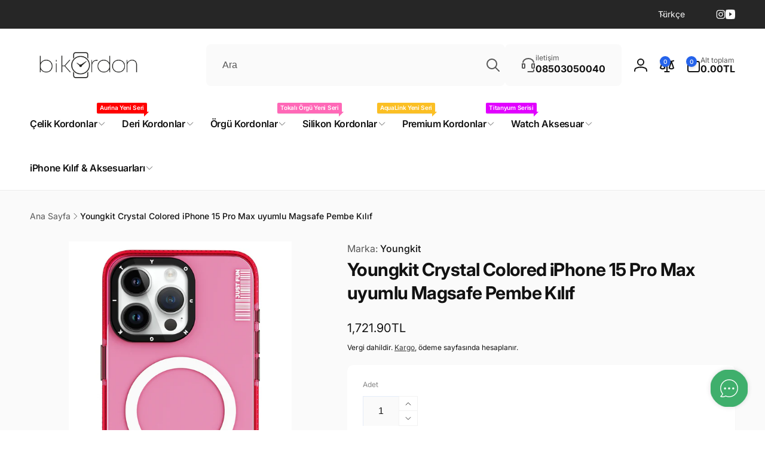

--- FILE ---
content_type: text/html; charset=utf-8
request_url: https://www.bikordon.com/products/colcry-15pmxpnk
body_size: 86192
content:
<!doctype html>
<html class="no-js" lang="tr" dir="ltr">
  <head>
    <meta charset="utf-8">
    <meta http-equiv="X-UA-Compatible" content="IE=edge">
    <meta name="viewport" content="width=device-width,initial-scale=1">
    <meta name="theme-color" content="">
    <link rel="canonical" href="https://www.bikordon.com/products/colcry-15pmxpnk">
    <link rel="preconnect" href="https://cdn.shopify.com" crossorigin><link rel="shortcut icon" type="image/png" href="//www.bikordon.com/cdn/shop/files/bikordon-fawicon.png?crop=center&height=96&v=1613729693&width=96">
      <link rel="apple-touch-icon" type="image/png" href="//www.bikordon.com/cdn/shop/files/bikordon-fawicon.png?crop=center&height=180&v=1613729693&width=180">

    
<link rel="preload" as="font" href="//www.bikordon.com/cdn/fonts/inter/inter_n4.b2a3f24c19b4de56e8871f609e73ca7f6d2e2bb9.woff2" type="font/woff2" crossorigin><link rel="preload" as="font" href="//www.bikordon.com/cdn/fonts/inter/inter_n7.02711e6b374660cfc7915d1afc1c204e633421e4.woff2" type="font/woff2" crossorigin>
<title>
        Youngkit Crystal Colored iPhone 15 Pro Max uyumlu Magsafe Pembe Kılıf
</title>

      
        <meta name="description" content="Youngkit Exquisite Apple iPhone 15 Pro Max uyumlu Pembe kenarlı kılıf, darbeyi emen özel kenar teknolojisine sahip son derece şık bir kılıftır. Kılıf son derece koruyucu ve kaliteli Polikarbonat malzemeden üretilmiştir. Üretimde kullanılan Polikarbonat malzeme Bayer markadır. Ürün Apple magsafe uyumludur, oldukça güçlü">
      


<meta property="og:site_name" content="bikordon">
<meta property="og:url" content="https://www.bikordon.com/products/colcry-15pmxpnk">
<meta property="og:title" content="Youngkit Crystal Colored iPhone 15 Pro Max uyumlu Magsafe Pembe Kılıf">
<meta property="og:type" content="product">
<meta property="og:description" content="Youngkit Exquisite Apple iPhone 15 Pro Max uyumlu Pembe kenarlı kılıf, darbeyi emen özel kenar teknolojisine sahip son derece şık bir kılıftır. Kılıf son derece koruyucu ve kaliteli Polikarbonat malzemeden üretilmiştir. Üretimde kullanılan Polikarbonat malzeme Bayer markadır. Ürün Apple magsafe uyumludur, oldukça güçlü"><meta property="og:image" content="http://www.bikordon.com/cdn/shop/files/colcry-15pmxpnk-001.jpg?v=1697017872">
  <meta property="og:image:secure_url" content="https://www.bikordon.com/cdn/shop/files/colcry-15pmxpnk-001.jpg?v=1697017872">
  <meta property="og:image:width" content="1200">
  <meta property="og:image:height" content="1800"><meta property="og:price:amount" content="1,721.90">
  <meta property="og:price:currency" content="TRY"><meta name="twitter:card" content="summary_large_image">
<meta name="twitter:title" content="Youngkit Crystal Colored iPhone 15 Pro Max uyumlu Magsafe Pembe Kılıf">
<meta name="twitter:description" content="Youngkit Exquisite Apple iPhone 15 Pro Max uyumlu Pembe kenarlı kılıf, darbeyi emen özel kenar teknolojisine sahip son derece şık bir kılıftır. Kılıf son derece koruyucu ve kaliteli Polikarbonat malzemeden üretilmiştir. Üretimde kullanılan Polikarbonat malzeme Bayer markadır. Ürün Apple magsafe uyumludur, oldukça güçlü">
<script>
      window.shopUrl = 'https://www.bikordon.com';
      window.routes = {
        cart_url: '/cart',
        cart_add_url: '/cart/add',
        cart_change_url: '/cart/change',
        cart_update_url: '/cart/update',
        predictive_search_url: '/search/suggest',
        search_url: '/search',
        product_recommendations_url: '/recommendations/products'
      };

      window.photoswipeUrls = {
        lib: '//www.bikordon.com/cdn/shop/t/38/assets/photoswipe.umd.min.js?v=26433048617275824511756569827',
        loaded: false
      };

      window.hasQuickAddDrawer = false;
      window.hasQuickViewModal = false;

      window.cartStrings = {
        error: `Sepetiniz güncellenirken bir hata oluştu. Lütfen tekrar deneyin.`,
        quantityError: `Sepetinize bu üründen yalnızca [quantity] adet ekleyebilirsiniz.`,
        success: `Ürün sepete eklendi.`
      }

      window.variantStrings = {
        addToCart: `Sepete ekle`,
        soldOut: `Tükendi`,
        unavailable: `Kullanım dışı`,
        unavailable_with_option: `[value] - Yok`
      }

      window.accessibilityStrings = {
        imageAvailable: `Görsel [index] artık galeri görüntüleyicide kullanılabilir`,
        shareSuccess: `Bağlantı panoya kopyalandı`,
        copyToClipboard: `Bağlantıyı kopyala`,
        pauseSlideshow: `Slayt gösterisini duraklat`,
        playSlideshow: `Slayt gösterisini oynat`,countdownExpiredMsg: `Geri sayım sayacının süresi doldu.`,
        passwordVisibilityShow: `Şifreyi göster`,
        passwordVisibilityHide: `Şifreyi gizle`
      };window.recentlyViewedStrings = {
          empty: "Yakın zamanda görüntülenen ürün yok."
        };
        window.recentlyViewedLimit = 10;window.currentProduct = {
            id: 8049781375192,
            url: "\/products\/colcry-15pmxpnk",
            image: "\/\/www.bikordon.com\/cdn\/shop\/files\/colcry-15pmxpnk-001.jpg?v=1697017872\u0026width=100"};window.addedCompareStrings = {
          success: "Karşılaştırma listesine eklendi."
        };window.moneyFormat = "{{amount}}TL";
      window.loadedBackgroundColorSwatches =false;
      window.currencyMain = "TRY";
      window.appearAnimate = true;
      window.hideUnavailableOptions = true;
    </script><script>window.performance && window.performance.mark && window.performance.mark('shopify.content_for_header.start');</script><meta name="google-site-verification" content="HiVm8-Ab0bA6V-EehzkvjPbUQeFJorK0mgM19KzAanU">
<meta id="shopify-digital-wallet" name="shopify-digital-wallet" content="/31346000008/digital_wallets/dialog">
<link rel="alternate" hreflang="x-default" href="https://www.bikordon.com/products/colcry-15pmxpnk">
<link rel="alternate" hreflang="en" href="https://www.bikordon.com/en/products/colcry-15pmxpnk">
<link rel="alternate" type="application/json+oembed" href="https://www.bikordon.com/products/colcry-15pmxpnk.oembed">
<script async="async" src="/checkouts/internal/preloads.js?locale=tr-TR"></script>
<script id="shopify-features" type="application/json">{"accessToken":"c0d17228b807d6e5ed07937ac2428f25","betas":["rich-media-storefront-analytics"],"domain":"www.bikordon.com","predictiveSearch":true,"shopId":31346000008,"locale":"tr"}</script>
<script>var Shopify = Shopify || {};
Shopify.shop = "bikordon.myshopify.com";
Shopify.locale = "tr";
Shopify.currency = {"active":"TRY","rate":"1.0"};
Shopify.country = "TR";
Shopify.theme = {"name":"live 3.0.0","id":153575096536,"schema_name":"Woodstock","schema_version":"3.0.0","theme_store_id":2239,"role":"main"};
Shopify.theme.handle = "null";
Shopify.theme.style = {"id":null,"handle":null};
Shopify.cdnHost = "www.bikordon.com/cdn";
Shopify.routes = Shopify.routes || {};
Shopify.routes.root = "/";</script>
<script type="module">!function(o){(o.Shopify=o.Shopify||{}).modules=!0}(window);</script>
<script>!function(o){function n(){var o=[];function n(){o.push(Array.prototype.slice.apply(arguments))}return n.q=o,n}var t=o.Shopify=o.Shopify||{};t.loadFeatures=n(),t.autoloadFeatures=n()}(window);</script>
<script id="shop-js-analytics" type="application/json">{"pageType":"product"}</script>
<script defer="defer" async type="module" src="//www.bikordon.com/cdn/shopifycloud/shop-js/modules/v2/client.init-shop-cart-sync_C0tjZFoL.tr.esm.js"></script>
<script defer="defer" async type="module" src="//www.bikordon.com/cdn/shopifycloud/shop-js/modules/v2/chunk.common_joO-uREu.esm.js"></script>
<script type="module">
  await import("//www.bikordon.com/cdn/shopifycloud/shop-js/modules/v2/client.init-shop-cart-sync_C0tjZFoL.tr.esm.js");
await import("//www.bikordon.com/cdn/shopifycloud/shop-js/modules/v2/chunk.common_joO-uREu.esm.js");

  window.Shopify.SignInWithShop?.initShopCartSync?.({"fedCMEnabled":true,"windoidEnabled":true});

</script>
<script id="__st">var __st={"a":31346000008,"offset":10800,"reqid":"08d5e4df-699f-4fc8-a4b2-b6b6b3caafa2-1764371354","pageurl":"www.bikordon.com\/products\/colcry-15pmxpnk","u":"6cc7844eb322","p":"product","rtyp":"product","rid":8049781375192};</script>
<script>window.ShopifyPaypalV4VisibilityTracking = true;</script>
<script id="captcha-bootstrap">!function(){'use strict';const t='contact',e='account',n='new_comment',o=[[t,t],['blogs',n],['comments',n],[t,'customer']],c=[[e,'customer_login'],[e,'guest_login'],[e,'recover_customer_password'],[e,'create_customer']],r=t=>t.map((([t,e])=>`form[action*='/${t}']:not([data-nocaptcha='true']) input[name='form_type'][value='${e}']`)).join(','),a=t=>()=>t?[...document.querySelectorAll(t)].map((t=>t.form)):[];function s(){const t=[...o],e=r(t);return a(e)}const i='password',u='form_key',d=['recaptcha-v3-token','g-recaptcha-response','h-captcha-response',i],f=()=>{try{return window.sessionStorage}catch{return}},m='__shopify_v',_=t=>t.elements[u];function p(t,e,n=!1){try{const o=window.sessionStorage,c=JSON.parse(o.getItem(e)),{data:r}=function(t){const{data:e,action:n}=t;return t[m]||n?{data:e,action:n}:{data:t,action:n}}(c);for(const[e,n]of Object.entries(r))t.elements[e]&&(t.elements[e].value=n);n&&o.removeItem(e)}catch(o){console.error('form repopulation failed',{error:o})}}const l='form_type',E='cptcha';function T(t){t.dataset[E]=!0}const w=window,h=w.document,L='Shopify',v='ce_forms',y='captcha';let A=!1;((t,e)=>{const n=(g='f06e6c50-85a8-45c8-87d0-21a2b65856fe',I='https://cdn.shopify.com/shopifycloud/storefront-forms-hcaptcha/ce_storefront_forms_captcha_hcaptcha.v1.5.2.iife.js',D={infoText:'hCaptcha ile korunuyor',privacyText:'Gizlilik',termsText:'Koşullar'},(t,e,n)=>{const o=w[L][v],c=o.bindForm;if(c)return c(t,g,e,D).then(n);var r;o.q.push([[t,g,e,D],n]),r=I,A||(h.body.append(Object.assign(h.createElement('script'),{id:'captcha-provider',async:!0,src:r})),A=!0)});var g,I,D;w[L]=w[L]||{},w[L][v]=w[L][v]||{},w[L][v].q=[],w[L][y]=w[L][y]||{},w[L][y].protect=function(t,e){n(t,void 0,e),T(t)},Object.freeze(w[L][y]),function(t,e,n,w,h,L){const[v,y,A,g]=function(t,e,n){const i=e?o:[],u=t?c:[],d=[...i,...u],f=r(d),m=r(i),_=r(d.filter((([t,e])=>n.includes(e))));return[a(f),a(m),a(_),s()]}(w,h,L),I=t=>{const e=t.target;return e instanceof HTMLFormElement?e:e&&e.form},D=t=>v().includes(t);t.addEventListener('submit',(t=>{const e=I(t);if(!e)return;const n=D(e)&&!e.dataset.hcaptchaBound&&!e.dataset.recaptchaBound,o=_(e),c=g().includes(e)&&(!o||!o.value);(n||c)&&t.preventDefault(),c&&!n&&(function(t){try{if(!f())return;!function(t){const e=f();if(!e)return;const n=_(t);if(!n)return;const o=n.value;o&&e.removeItem(o)}(t);const e=Array.from(Array(32),(()=>Math.random().toString(36)[2])).join('');!function(t,e){_(t)||t.append(Object.assign(document.createElement('input'),{type:'hidden',name:u})),t.elements[u].value=e}(t,e),function(t,e){const n=f();if(!n)return;const o=[...t.querySelectorAll(`input[type='${i}']`)].map((({name:t})=>t)),c=[...d,...o],r={};for(const[a,s]of new FormData(t).entries())c.includes(a)||(r[a]=s);n.setItem(e,JSON.stringify({[m]:1,action:t.action,data:r}))}(t,e)}catch(e){console.error('failed to persist form',e)}}(e),e.submit())}));const S=(t,e)=>{t&&!t.dataset[E]&&(n(t,e.some((e=>e===t))),T(t))};for(const o of['focusin','change'])t.addEventListener(o,(t=>{const e=I(t);D(e)&&S(e,y())}));const B=e.get('form_key'),M=e.get(l),P=B&&M;t.addEventListener('DOMContentLoaded',(()=>{const t=y();if(P)for(const e of t)e.elements[l].value===M&&p(e,B);[...new Set([...A(),...v().filter((t=>'true'===t.dataset.shopifyCaptcha))])].forEach((e=>S(e,t)))}))}(h,new URLSearchParams(w.location.search),n,t,e,['guest_login'])})(!0,!0)}();</script>
<script integrity="sha256-52AcMU7V7pcBOXWImdc/TAGTFKeNjmkeM1Pvks/DTgc=" data-source-attribution="shopify.loadfeatures" defer="defer" src="//www.bikordon.com/cdn/shopifycloud/storefront/assets/storefront/load_feature-81c60534.js" crossorigin="anonymous"></script>
<script data-source-attribution="shopify.dynamic_checkout.dynamic.init">var Shopify=Shopify||{};Shopify.PaymentButton=Shopify.PaymentButton||{isStorefrontPortableWallets:!0,init:function(){window.Shopify.PaymentButton.init=function(){};var t=document.createElement("script");t.src="https://www.bikordon.com/cdn/shopifycloud/portable-wallets/latest/portable-wallets.tr.js",t.type="module",document.head.appendChild(t)}};
</script>
<script data-source-attribution="shopify.dynamic_checkout.buyer_consent">
  function portableWalletsHideBuyerConsent(e){var t=document.getElementById("shopify-buyer-consent"),n=document.getElementById("shopify-subscription-policy-button");t&&n&&(t.classList.add("hidden"),t.setAttribute("aria-hidden","true"),n.removeEventListener("click",e))}function portableWalletsShowBuyerConsent(e){var t=document.getElementById("shopify-buyer-consent"),n=document.getElementById("shopify-subscription-policy-button");t&&n&&(t.classList.remove("hidden"),t.removeAttribute("aria-hidden"),n.addEventListener("click",e))}window.Shopify?.PaymentButton&&(window.Shopify.PaymentButton.hideBuyerConsent=portableWalletsHideBuyerConsent,window.Shopify.PaymentButton.showBuyerConsent=portableWalletsShowBuyerConsent);
</script>
<script>
  function portableWalletsCleanup(e){e&&e.src&&console.error("Failed to load portable wallets script "+e.src);var t=document.querySelectorAll("shopify-accelerated-checkout .shopify-payment-button__skeleton, shopify-accelerated-checkout-cart .wallet-cart-button__skeleton"),e=document.getElementById("shopify-buyer-consent");for(let e=0;e<t.length;e++)t[e].remove();e&&e.remove()}function portableWalletsNotLoadedAsModule(e){e instanceof ErrorEvent&&"string"==typeof e.message&&e.message.includes("import.meta")&&"string"==typeof e.filename&&e.filename.includes("portable-wallets")&&(window.removeEventListener("error",portableWalletsNotLoadedAsModule),window.Shopify.PaymentButton.failedToLoad=e,"loading"===document.readyState?document.addEventListener("DOMContentLoaded",window.Shopify.PaymentButton.init):window.Shopify.PaymentButton.init())}window.addEventListener("error",portableWalletsNotLoadedAsModule);
</script>

<script type="module" src="https://www.bikordon.com/cdn/shopifycloud/portable-wallets/latest/portable-wallets.tr.js" onError="portableWalletsCleanup(this)" crossorigin="anonymous"></script>
<script nomodule>
  document.addEventListener("DOMContentLoaded", portableWalletsCleanup);
</script>

<script id='scb4127' type='text/javascript' async='' src='https://www.bikordon.com/cdn/shopifycloud/privacy-banner/storefront-banner.js'></script><link id="shopify-accelerated-checkout-styles" rel="stylesheet" media="screen" href="https://www.bikordon.com/cdn/shopifycloud/portable-wallets/latest/accelerated-checkout-backwards-compat.css" crossorigin="anonymous">
<style id="shopify-accelerated-checkout-cart">
        #shopify-buyer-consent {
  margin-top: 1em;
  display: inline-block;
  width: 100%;
}

#shopify-buyer-consent.hidden {
  display: none;
}

#shopify-subscription-policy-button {
  background: none;
  border: none;
  padding: 0;
  text-decoration: underline;
  font-size: inherit;
  cursor: pointer;
}

#shopify-subscription-policy-button::before {
  box-shadow: none;
}

      </style>

<script>window.performance && window.performance.mark && window.performance.mark('shopify.content_for_header.end');</script>

    <script src="//www.bikordon.com/cdn/shop/t/38/assets/critical-global.js?v=150977406337688601831756569827" defer="defer"></script>
    <script src="//www.bikordon.com/cdn/shop/t/38/assets/motion.min.js?v=71979496349861598611756569827" defer="defer"></script><style>@font-face {
  font-family: Inter;
  font-weight: 400;
  font-style: normal;
  font-display: swap;
  src: url("//www.bikordon.com/cdn/fonts/inter/inter_n4.b2a3f24c19b4de56e8871f609e73ca7f6d2e2bb9.woff2") format("woff2"),
       url("//www.bikordon.com/cdn/fonts/inter/inter_n4.af8052d517e0c9ffac7b814872cecc27ae1fa132.woff") format("woff");
}
@font-face {
  font-family: Inter;
  font-weight: 700;
  font-style: normal;
  font-display: swap;
  src: url("//www.bikordon.com/cdn/fonts/inter/inter_n7.02711e6b374660cfc7915d1afc1c204e633421e4.woff2") format("woff2"),
       url("//www.bikordon.com/cdn/fonts/inter/inter_n7.6dab87426f6b8813070abd79972ceaf2f8d3b012.woff") format("woff");
}
@font-face {
  font-family: Inter;
  font-weight: 400;
  font-style: italic;
  font-display: swap;
  src: url("//www.bikordon.com/cdn/fonts/inter/inter_i4.feae1981dda792ab80d117249d9c7e0f1017e5b3.woff2") format("woff2"),
       url("//www.bikordon.com/cdn/fonts/inter/inter_i4.62773b7113d5e5f02c71486623cf828884c85c6e.woff") format("woff");
}
@font-face {
  font-family: Inter;
  font-weight: 700;
  font-style: italic;
  font-display: swap;
  src: url("//www.bikordon.com/cdn/fonts/inter/inter_i7.b377bcd4cc0f160622a22d638ae7e2cd9b86ea4c.woff2") format("woff2"),
       url("//www.bikordon.com/cdn/fonts/inter/inter_i7.7c69a6a34e3bb44fcf6f975857e13b9a9b25beb4.woff") format("woff");
}
@font-face {
  font-family: Inter;
  font-weight: 500;
  font-style: normal;
  font-display: swap;
  src: url("//www.bikordon.com/cdn/fonts/inter/inter_n5.d7101d5e168594dd06f56f290dd759fba5431d97.woff2") format("woff2"),
       url("//www.bikordon.com/cdn/fonts/inter/inter_n5.5332a76bbd27da00474c136abb1ca3cbbf259068.woff") format("woff");
}
@font-face {
  font-family: Inter;
  font-weight: 600;
  font-style: normal;
  font-display: swap;
  src: url("//www.bikordon.com/cdn/fonts/inter/inter_n6.771af0474a71b3797eb38f3487d6fb79d43b6877.woff2") format("woff2"),
       url("//www.bikordon.com/cdn/fonts/inter/inter_n6.88c903d8f9e157d48b73b7777d0642925bcecde7.woff") format("woff");
}

:root,.color-background-1 {
			--color-foreground: 18, 18, 18;
			--color-background: 255, 255, 255;
			--gradient-background: #ffffff;
			--color-button-text: 255, 255, 255;
			--color-button: 37, 99, 235;
			--color-sale-off-price: 239, 68, 68;
			--color-compare-at-price: 148, 163, 184;
			--color-review-stars: 251, 191, 36;
			--color-background-input: 250, 250, 250;--color-text-message-success: 22, 101, 52;
			--color-background-message-success: 239, 253, 244;
			--color-text-message-warning: 160, 98, 7;
			--color-background-message-warning: 254, 252, 232;
			--color-text-message-error: 152, 28, 27;
			--color-background-message-error: 254, 242, 242;	
		}
.color-background-2 {
			--color-foreground: 0, 0, 0;
			--color-background: 250, 250, 250;
			--gradient-background: #fafafa;
			--color-button-text: 255, 255, 255;
			--color-button: 37, 99, 235;
			--color-sale-off-price: 239, 68, 68;
			--color-compare-at-price: 148, 163, 184;
			--color-review-stars: 251, 191, 36;
			--color-background-input: 255, 255, 255;--color-text-message-success: 22, 101, 52;
			--color-background-message-success: 239, 253, 244;
			--color-text-message-warning: 160, 98, 7;
			--color-background-message-warning: 254, 252, 232;
			--color-text-message-error: 152, 28, 27;
			--color-background-message-error: 254, 242, 242;	
		}
.color-inverse {
			--color-foreground: 250, 250, 250;
			--color-background: 38, 38, 38;
			--gradient-background: #262626;
			--color-button-text: 255, 255, 255;
			--color-button: 44, 145, 244;
			--color-sale-off-price: 239, 68, 68;
			--color-compare-at-price: 115, 115, 115;
			--color-review-stars: 4, 69, 202;
			--color-background-input: 23, 23, 23;--color-text-message-success: 22, 101, 52;
			--color-background-message-success: 239, 253, 244;
			--color-text-message-warning: 160, 98, 7;
			--color-background-message-warning: 254, 252, 232;
			--color-text-message-error: 152, 28, 27;
			--color-background-message-error: 254, 242, 242;	
		}:root {
		--font-body-family: Inter, sans-serif;
		--font-body-style: normal;
		--font-body-weight: 400;
		--font-body-weight-bold: 700;
		--font-body-weight-medium:500;
		--font-body-weight-large:600;

		--font-heading-family: Inter, sans-serif;
		--font-heading-style: normal;
		--font-heading-weight: 400;
		--font-heading-weight-bold: 700;
		--font-heading-weight-rte-bold: 700;
		--font-heading-weight-semi-bold:600;
		--font-heading-weight-medium:500;

		--font-origin-body-scale: 1.0;
		--font-origin-heading-scale: 1.0;
		--custom-font-scale: 1.0;

		--font-body-scale: calc(var(--custom-font-scale) * var(--font-origin-body-scale));
		--font-heading-scale: calc(var(--custom-font-scale) * var(--font-origin-heading-scale));

		--color-global-shadow: 18, 18, 18;

		--card-heading-product-weight: var(--font-heading-weight-semi-bold);--font-button-family: var(--font-heading-family);
			--font-button-style: var(--font-heading-style);
			--font-button-weight: var(--font-heading-weight);
			--font-button-weight-medium: var(--font-heading-weight-medium);
			--font-origin-button-scale: var(--font-origin-heading-scale);
			--font-button-weight-bold: var(--font-heading-weight-semi-bold);--font-button-scale: calc(var(--custom-font-scale) * var(--font-origin-button-scale));
		
		--page-width: 144rem;
		--page-width-margin: 0rem;

		--transform-direction: -1;
		--left-holder: left;
		--right-holder: right;
		--center-holder: center;

		--product-card-text-alignment: var(--left-holder);
		--product-card-border-opacity: 0.05;
		--product-card-padding: 2rem;
		--product-card-content-padding: 0;
		--product-card-shadow-position: -1px;
		--product-card-shadow-opacity: 0.15;
		--product-card-border-radius: 0px;--product-card-border-radius-image: 0px;--product-card-shadow-distance: 8rem;
		
		--collection-card-text-alignment: var(--left-holder);
		--collection-card-border-radius: 1.6rem;
		
		--color-sale-badge-foreground: 220, 38, 38;
		--color-sale-badge-background: 254, 242, 242;
		--color-sold-out-badge-foreground: 234, 92, 92;
		--color-sold-out-badge-background: 255, 255, 255;
		--color-custom-badge-1-foreground: 22, 163, 74;
		--color-custom-badge-1-background: 240, 253, 244;
		--color-custom-badge-2-foreground: 255, 255, 255;
		--color-custom-badge-2-background: 6, 5, 227;
		--color-custom-badge-3-foreground: 255, 255, 255;
		--color-custom-badge-3-background: 0, 0, 0;
		--color-custom-badge-4-foreground: 255, 255, 255;
		--color-custom-badge-4-background: 24, 206, 8;
		--color-custom-badge-5-foreground: 0, 0, 0;
		--color-custom-badge-5-background: 138, 255, 248;
		--color-blog-card-badge-foreground: 0, 0, 0;
		--color-blog-card-badge-background: 255, 255, 255;

		--spacing-sections-desktop: 0px;
		--spacing-sections-mobile: 0px;

		--grid-desktop-vertical-spacing: 28px;
		--grid-desktop-horizontal-spacing: 28px;
		--grid-mobile-vertical-spacing: 14px;
		--grid-mobile-horizontal-spacing: 14px;

		--variants-pills-color-radius:50%;
		--card-product-color-radius:50%;/* Deprecated variables - will be removed in the next version */
		--font-body-weight-500: var(--font-body-weight-medium);
	}

	:root, .color-background-1, .color-background-2, .color-inverse {
		--color-button-outline: var(--color-button-text);
		--color-button-text-outline: var(--color-button);
		--color-link: var(--color-foreground);
		--color-line: rgb(var(--color-foreground), .3);
		--color-card-hover: var(--color-foreground);
		--color-accent-text: var(--color-highlight);
		--color-price-foreground: var(--color-foreground);
		--color-review-stars-foreground: var(--color-review-stars);
		--color-highlight: var(--color-button);
	}

	body, .color-background-1, .color-background-2, .color-inverse {
		color: rgb(var(--color-foreground));
		background-color: rgb(var(--color-background));
	}*,
		*::before,
		*::after {
			box-sizing: inherit;
		}

		html {
			box-sizing: border-box;
			font-size: calc(var(--font-body-scale) * 62.5%);
			height: 100%;
		}

		body {
			display: grid;
			grid-template-rows: auto auto 1fr auto;
			grid-template-columns: 100%;
			min-height: 100%;
			margin: 0;
			font-size: 1.6rem;
			line-height: calc(1 + 0.6 / var(--font-body-scale));
			font-family: var(--font-body-family);
			font-style: var(--font-body-style);
			font-weight: var(--font-body-weight);
		}ul.grid.contains-card--product {
			--grid-horizontal-spacing: 0rem;
			--grid-mobile-vertical-spacing: 0rem;
			--grid-desktop-vertical-spacing: 0rem;
			row-gap: 0rem;
		}.card-wrapper--product {
			border: 1px solid rgb(var(--color-foreground), var(--product-card-border-opacity));
		}appear-animate-single:not(.appear) {
			transform: scale(1.5);
			opacity: 0;
		}
		.js .appear-animate-item-in-list:not(.done) {
			transform: translateY(3rem);
			opacity: 0;
		}
		@media(min-width: 750px) {
			use-animate img {
				opacity: 0;
				transform: scale(1.1);
			}
		}.js appear-animate-list:not(.start) .card-wrapper--product {
				--product-card-border-opacity: 0;
			}.card__heading--collection a:before {
				content: "";
			}@media(hover: hover) and (min-width: 990px) {
			.card__quick-buttons {
				position: absolute;
				top: calc(100% + 1rem);
				inset-inline: var(--product-card-padding);
				opacity: 0;
				visibility: hidden;
				transition: opacity 300ms ease, top 300ms ease;
			}

			.card-wrapper--product:hover .card__quick-buttons {
				opacity: 1;
				top: calc(100% - 2rem - var(--product-card-shadow-position));
				visibility: visible;
			}
		}</style><link href="//www.bikordon.com/cdn/shop/t/38/assets/critical-base.css?v=46358535494588453011756569826" rel="stylesheet" type="text/css" media="all" />
    <link rel="stylesheet" href="//www.bikordon.com/cdn/shop/t/38/assets/component-card.css?v=153993492479255786521756569826" media="print" onload="this.media='all'"><script>document.documentElement.className = document.documentElement.className.replace('no-js', 'js');
    if (Shopify.designMode) {
      document.documentElement.classList.add('shopify-design-mode');
    }
    </script>
  <!-- BEGIN app block: shopify://apps/judge-me-reviews/blocks/judgeme_core/61ccd3b1-a9f2-4160-9fe9-4fec8413e5d8 --><!-- Start of Judge.me Core -->




<link rel="dns-prefetch" href="https://cdnwidget.judge.me">
<link rel="dns-prefetch" href="https://cdn.judge.me">
<link rel="dns-prefetch" href="https://cdn1.judge.me">
<link rel="dns-prefetch" href="https://api.judge.me">

<script data-cfasync='false' class='jdgm-settings-script'>window.jdgmSettings={"pagination":5,"disable_web_reviews":false,"badge_no_review_text":"Yorum yok","badge_n_reviews_text":"{{ n }} inceleme/incelemeler","hide_badge_preview_if_no_reviews":true,"badge_hide_text":false,"enforce_center_preview_badge":false,"widget_title":"Değerlendirmeler","widget_open_form_text":"Bir değerlendirme yazın","widget_close_form_text":"Yorumu iptal et","widget_refresh_page_text":"Sayfayı yenile","widget_summary_text":"{{ number_of_reviews }} değerlendirme","widget_no_review_text":"Henüz yorum yok","widget_name_field_text":"İsim","widget_verified_name_field_text":"Doğrulanmış Ad (genel)","widget_name_placeholder_text":"İsminizi girin (herkese açık)","widget_required_field_error_text":"Bu alan gereklidir.","widget_email_field_text":"E-posta","widget_verified_email_field_text":"Doğrulanmış E-posta (gizli, düzenlenemez)","widget_email_placeholder_text":"E-postanızı giriniz (özel)","widget_email_field_error_text":"Geçerli bir e.","widget_rating_field_text":"Değerlendirme","widget_review_title_field_text":"Yorum Başlığı","widget_review_title_placeholder_text":"Yorumunuza bir başlık veriniz","widget_review_body_field_text":"Yorumunuz","widget_review_body_placeholder_text":"Yorumlarınızı buraya yazınız","widget_pictures_field_text":"Resim/Video (isteğe bağlı)","widget_submit_review_text":"Yorumunuzu Gönderin","widget_submit_verified_review_text":"Onaylanmış İnceleme Gönder","widget_submit_success_msg_with_auto_publish":"Teşekkür ederim! Yorumunuzu görmek için lütfen birkaç dakika içinde sayfayı yenileyin. \u003ca href='https://judge.me/login' target='_blank' rel='nofollow noopener'\u003eJudge.me\u0026#39;de\u003c/a\u003e oturum açarak incelemenizi kaldırabilir veya düzenleyebilirsiniz.","widget_submit_success_msg_no_auto_publish":"Teşekkür ederim! Yorumunuz, mağaza yöneticisi tarafından onaylanır onaylanmaz yayınlanacaktır. \u003ca href='https://judge.me/login' target='_blank' rel='nofollow noopener'\u003eJudge.me\u0026#39;de\u003c/a\u003e oturum açarak incelemenizi kaldırabilir veya düzenleyebilirsiniz.","widget_show_default_reviews_out_of_total_text":"{{ n_reviews }} incelemeden {{ n_reviews_show }} kez gösteriliyor.","widget_show_all_link_text":"Hepsini Göster ↓","widget_show_less_link_text":"Daha az göster","widget_author_said_text":"{{ reviewer_name }} şunları söyledi:","widget_days_text":"{{ n }} gün önce","widget_weeks_text":"{{ n }} hafta/hafta önce","widget_months_text":"{{ n }} ay/ay önce","widget_years_text":"{{ n }} yıl/yıl önce","widget_yesterday_text":"Dün","widget_today_text":"Bugün","widget_replied_text":"\u003e\u003e {{ shop_name }} yanıtladı:","widget_read_more_text":"Daha fazla oku","widget_rating_filter_see_all_text":"Tüm değerlendirmeleri görün","widget_sorting_most_recent_text":"En yeni","widget_sorting_highest_rating_text":"En Yüksek Puan","widget_sorting_lowest_rating_text":"En Düşük Puan","widget_sorting_with_pictures_text":"Sadece Resimler","widget_sorting_most_helpful_text":"En Yararlı","widget_open_question_form_text":"Bir soru sor","widget_reviews_subtab_text":"yorumlar","widget_questions_subtab_text":"Sorular","widget_question_label_text":"Soru","widget_answer_label_text":"Cevap","widget_question_placeholder_text":"Sorunuzu buraya yaz","widget_submit_question_text":"Soru Gönder","widget_question_submit_success_text":"Sorunuz için teşekkürler! Size bildiririz ve sorunuz cevaplandıktan sonra yayınlanacaktır.","verified_badge_text":"Doğrulanmış","verified_badge_placement":"left-of-reviewer-name","widget_hide_border":false,"widget_social_share":false,"all_reviews_include_out_of_store_products":true,"all_reviews_out_of_store_text":"(mağazadan)","all_reviews_product_name_prefix_text":"hakkında","enable_review_pictures":true,"review_date_format":"dd/mm/yyyy","widget_product_reviews_subtab_text":"Ürün İncelemeleri","widget_shop_reviews_subtab_text":"Dükkan İncelemeleri","widget_write_a_store_review_text":"Mağaza Değerlendirmesi Yaz","widget_other_languages_heading":"Diğer dillerdeki değerlendirmeler","widget_sorting_pictures_first_text":"İlk önce fotoğraflar","floating_tab_button_name":"★ Değerlendirmeler","floating_tab_title":"Bırakın müşterilerimiz bizim için konuşsun","floating_tab_url":"","floating_tab_url_enabled":false,"all_reviews_text_badge_text":"Müşteriler bizi değerlendirin {{ shop.metafields.judgeme.all_reviews_rating | round: 1 }}/5, {{ shop.metafields.judgeme.all_reviews_count }} incelemelerine göre.","all_reviews_text_badge_text_branded_style":"{{ shop.metafields.judgeme.all_reviews_count }} değerlendirmeye dayalı olarak 5 üzerinden {{ shop.metafields.judgeme.all_reviews_rating | round: 1 }} yıldız","all_reviews_text_badge_url":"","all_reviews_text_style":"branded","featured_carousel_title":"Bırakın müşterilerimiz bizim için konuşsun","featured_carousel_count_text":"{{ n }} incelemeden","featured_carousel_url":"","verified_count_badge_style":"branded","verified_count_badge_url":"","picture_reminder_submit_button":"Resimleri yükle","widget_sorting_videos_first_text":"Önce videolar","widget_review_pending_text":"","remove_microdata_snippet":true,"preview_badge_no_question_text":"Soru yok","preview_badge_n_question_text":"{{ number_of_questions }} soru","widget_search_bar_placeholder":"Yorumlarda ara","widget_sorting_verified_only_text":"Sadece doğrulandı","featured_carousel_verified_badge_enable":true,"featured_carousel_more_reviews_button_text":"Read more reviews","featured_carousel_view_product_button_text":"Ürünü görüntüle","all_reviews_page_load_more_text":"Daha Fazla İnceleme Yükle","widget_advanced_speed_features":5,"widget_public_name_text":"herkese açık olarak görüntülendi","default_reviewer_name_has_non_latin":true,"widget_reviewer_anonymous":"Anonim","medals_widget_title":"Judge.me Madalyaları İncele","widget_invalid_yt_video_url_error_text":"YouTube video URL'si değil","widget_max_length_field_error_text":"Lütfen en fazla {0} karakter girin.","widget_verified_by_shop_text":"Shop tarafından doğrulandı","widget_load_with_code_splitting":true,"widget_ugc_title":"Bizim tarafımızdan yapıldı, Sizin tarafınızdan paylaşıldı","widget_ugc_subtitle":"Resminizi sayfamızda görmek için bizi etiketleyin","widget_ugc_primary_button_text":"Şimdi satın al","widget_ugc_secondary_button_text":"Daha fazla yükle","widget_ugc_reviews_button_text":"İncelemeleri Görüntüle","widget_summary_average_rating_text":"5 üzerinden {{ average_rating }}","widget_media_grid_title":"Müşteri fotoğrafları ve videoları","widget_media_grid_see_more_text":"Daha fazla gör","widget_verified_by_judgeme_text":"Yargıç.me tarafından doğrulandı","widget_verified_by_judgeme_text_in_store_medals":"Verified by Judge.me","widget_media_field_exceed_quantity_message":"Üzgünüz, yalnızca bir inceleme için {{ max_media }} kabul edebiliyoruz.","widget_media_field_exceed_limit_message":"{{ file_name }} çok büyük, lütfen {{ size_limit }}MB\u0026#39;den küçük bir {{ media_type }} seçin.","widget_review_submitted_text":"İnceleme Gönderildi!","widget_question_submitted_text":"Soru Gönderildi!","widget_close_form_text_question":"iptal et","widget_write_your_answer_here_text":"Cevabını buraya yaz","widget_enabled_branded_link":true,"widget_show_collected_by_judgeme":true,"widget_collected_by_judgeme_text":"Judge.me tarafından toplanmıştır","widget_load_more_text":"Daha fazla yükle","widget_full_review_text":"Tam inceleme","widget_read_more_reviews_text":"Daha Fazla İnceleme Oku","widget_read_questions_text":"Soruları Oku","widget_questions_and_answers_text":"Sorular","widget_verified_by_text":"Tarafından doğrulanan","widget_number_of_reviews_text":"{{ number_of_reviews }} inceleme","widget_back_button_text":"Geri","widget_next_button_text":"Sonraki","widget_custom_forms_filter_button":"Filters","how_reviews_are_collected":"İncelemeler nasıl toplanıyor?","widget_gdpr_statement":"verilerinizi nasıl kullanıyoruz: sizinle yalnızca bıraktığınız yorum hakkında ve yalnızca gerekli olması halinde iletişime geçeceğiz. yorumunuzu göndererek Judge.me'nin \u003ca href='https://judge.me/terms' target='_blank' rel='nofollow noopener'\u003ehüküm ve koşullarını\u003c/a\u003e ve \u003ca href='https://judge.me/privacy' target='_blank' rel='nofollow noopener'\u003egizlilik politikasını\u003c/a\u003e ve \u003ca href='https://juge.me/content-policy' target='_blank' rel='nofollow noopener'\u003eiçerik\u003c/a\u003e politikaları kabul etmiş olursunuz.","review_snippet_widget_round_border_style":true,"review_snippet_widget_card_color":"#FFFFFF","review_snippet_widget_slider_arrows_background_color":"#FFFFFF","review_snippet_widget_slider_arrows_color":"#000000","review_snippet_widget_star_color":"#339999","platform":"shopify","branding_url":"https://app.judge.me/reviews","branding_text":"Judge.me hizmetidir","locale":"en","reply_name":"bikordon","widget_version":"3.0","footer":true,"autopublish":false,"review_dates":true,"enable_custom_form":false,"enable_multi_locales_translations":false,"can_be_branded":false,"reply_name_text":"bikordon"};</script> <style class='jdgm-settings-style'>﻿.jdgm-xx{left:0}:root{--jdgm-primary-color: #399;--jdgm-secondary-color: rgba(51,153,153,0.1);--jdgm-star-color: #399;--jdgm-write-review-text-color: white;--jdgm-write-review-bg-color: #339999;--jdgm-paginate-color: #399;--jdgm-border-radius: 0;--jdgm-reviewer-name-color: #339999}.jdgm-histogram__bar-content{background-color:#399}.jdgm-rev[data-verified-buyer=true] .jdgm-rev__icon.jdgm-rev__icon:after,.jdgm-rev__buyer-badge.jdgm-rev__buyer-badge{color:white;background-color:#399}.jdgm-review-widget--small .jdgm-gallery.jdgm-gallery .jdgm-gallery__thumbnail-link:nth-child(8) .jdgm-gallery__thumbnail-wrapper.jdgm-gallery__thumbnail-wrapper:before{content:"Daha fazla gör"}@media only screen and (min-width: 768px){.jdgm-gallery.jdgm-gallery .jdgm-gallery__thumbnail-link:nth-child(8) .jdgm-gallery__thumbnail-wrapper.jdgm-gallery__thumbnail-wrapper:before{content:"Daha fazla gör"}}.jdgm-prev-badge[data-average-rating='0.00']{display:none !important}.jdgm-author-all-initials{display:none !important}.jdgm-author-last-initial{display:none !important}.jdgm-rev-widg__title{visibility:hidden}.jdgm-rev-widg__summary-text{visibility:hidden}.jdgm-prev-badge__text{visibility:hidden}.jdgm-rev__prod-link-prefix:before{content:'hakkında'}.jdgm-rev__out-of-store-text:before{content:'(mağazadan)'}@media only screen and (min-width: 768px){.jdgm-rev__pics .jdgm-rev_all-rev-page-picture-separator,.jdgm-rev__pics .jdgm-rev__product-picture{display:none}}@media only screen and (max-width: 768px){.jdgm-rev__pics .jdgm-rev_all-rev-page-picture-separator,.jdgm-rev__pics .jdgm-rev__product-picture{display:none}}.jdgm-preview-badge[data-template="product"]{display:none !important}.jdgm-preview-badge[data-template="collection"]{display:none !important}.jdgm-preview-badge[data-template="index"]{display:none !important}.jdgm-review-widget[data-from-snippet="true"]{display:none !important}.jdgm-verified-count-badget[data-from-snippet="true"]{display:none !important}.jdgm-carousel-wrapper[data-from-snippet="true"]{display:none !important}.jdgm-all-reviews-text[data-from-snippet="true"]{display:none !important}.jdgm-medals-section[data-from-snippet="true"]{display:none !important}.jdgm-ugc-media-wrapper[data-from-snippet="true"]{display:none !important}.jdgm-review-snippet-widget .jdgm-rev-snippet-widget__cards-container .jdgm-rev-snippet-card{border-radius:8px;background:#fff}.jdgm-review-snippet-widget .jdgm-rev-snippet-widget__cards-container .jdgm-rev-snippet-card__rev-rating .jdgm-star{color:#399}.jdgm-review-snippet-widget .jdgm-rev-snippet-widget__prev-btn,.jdgm-review-snippet-widget .jdgm-rev-snippet-widget__next-btn{border-radius:50%;background:#fff}.jdgm-review-snippet-widget .jdgm-rev-snippet-widget__prev-btn>svg,.jdgm-review-snippet-widget .jdgm-rev-snippet-widget__next-btn>svg{fill:#000}.jdgm-full-rev-modal.rev-snippet-widget .jm-mfp-container .jm-mfp-content,.jdgm-full-rev-modal.rev-snippet-widget .jm-mfp-container .jdgm-full-rev__icon,.jdgm-full-rev-modal.rev-snippet-widget .jm-mfp-container .jdgm-full-rev__pic-img,.jdgm-full-rev-modal.rev-snippet-widget .jm-mfp-container .jdgm-full-rev__reply{border-radius:8px}.jdgm-full-rev-modal.rev-snippet-widget .jm-mfp-container .jdgm-full-rev[data-verified-buyer="true"] .jdgm-full-rev__icon::after{border-radius:8px}.jdgm-full-rev-modal.rev-snippet-widget .jm-mfp-container .jdgm-full-rev .jdgm-rev__buyer-badge{border-radius:calc( 8px / 2 )}.jdgm-full-rev-modal.rev-snippet-widget .jm-mfp-container .jdgm-full-rev .jdgm-full-rev__replier::before{content:'bikordon'}.jdgm-full-rev-modal.rev-snippet-widget .jm-mfp-container .jdgm-full-rev .jdgm-full-rev__product-button{border-radius:calc( 8px * 6 )}
</style> <style class='jdgm-settings-style'></style>

  
  
  
  <style class='jdgm-miracle-styles'>
  @-webkit-keyframes jdgm-spin{0%{-webkit-transform:rotate(0deg);-ms-transform:rotate(0deg);transform:rotate(0deg)}100%{-webkit-transform:rotate(359deg);-ms-transform:rotate(359deg);transform:rotate(359deg)}}@keyframes jdgm-spin{0%{-webkit-transform:rotate(0deg);-ms-transform:rotate(0deg);transform:rotate(0deg)}100%{-webkit-transform:rotate(359deg);-ms-transform:rotate(359deg);transform:rotate(359deg)}}@font-face{font-family:'JudgemeStar';src:url("[data-uri]") format("woff");font-weight:normal;font-style:normal}.jdgm-star{font-family:'JudgemeStar';display:inline !important;text-decoration:none !important;padding:0 4px 0 0 !important;margin:0 !important;font-weight:bold;opacity:1;-webkit-font-smoothing:antialiased;-moz-osx-font-smoothing:grayscale}.jdgm-star:hover{opacity:1}.jdgm-star:last-of-type{padding:0 !important}.jdgm-star.jdgm--on:before{content:"\e000"}.jdgm-star.jdgm--off:before{content:"\e001"}.jdgm-star.jdgm--half:before{content:"\e002"}.jdgm-widget *{margin:0;line-height:1.4;-webkit-box-sizing:border-box;-moz-box-sizing:border-box;box-sizing:border-box;-webkit-overflow-scrolling:touch}.jdgm-hidden{display:none !important;visibility:hidden !important}.jdgm-temp-hidden{display:none}.jdgm-spinner{width:40px;height:40px;margin:auto;border-radius:50%;border-top:2px solid #eee;border-right:2px solid #eee;border-bottom:2px solid #eee;border-left:2px solid #ccc;-webkit-animation:jdgm-spin 0.8s infinite linear;animation:jdgm-spin 0.8s infinite linear}.jdgm-prev-badge{display:block !important}

</style>


  
  
   


<script data-cfasync='false' class='jdgm-script'>
!function(e){window.jdgm=window.jdgm||{},jdgm.CDN_HOST="https://cdnwidget.judge.me/",jdgm.API_HOST="https://api.judge.me/",jdgm.CDN_BASE_URL="https://cdn.shopify.com/extensions/019ac179-2efa-7a57-9b30-e321409e45f0/judgeme-extensions-244/assets/",
jdgm.docReady=function(d){(e.attachEvent?"complete"===e.readyState:"loading"!==e.readyState)?
setTimeout(d,0):e.addEventListener("DOMContentLoaded",d)},jdgm.loadCSS=function(d,t,o,a){
!o&&jdgm.loadCSS.requestedUrls.indexOf(d)>=0||(jdgm.loadCSS.requestedUrls.push(d),
(a=e.createElement("link")).rel="stylesheet",a.class="jdgm-stylesheet",a.media="nope!",
a.href=d,a.onload=function(){this.media="all",t&&setTimeout(t)},e.body.appendChild(a))},
jdgm.loadCSS.requestedUrls=[],jdgm.loadJS=function(e,d){var t=new XMLHttpRequest;
t.onreadystatechange=function(){4===t.readyState&&(Function(t.response)(),d&&d(t.response))},
t.open("GET",e),t.send()},jdgm.docReady((function(){(window.jdgmLoadCSS||e.querySelectorAll(
".jdgm-widget, .jdgm-all-reviews-page").length>0)&&(jdgmSettings.widget_load_with_code_splitting?
parseFloat(jdgmSettings.widget_version)>=3?jdgm.loadCSS(jdgm.CDN_HOST+"widget_v3/base.css"):
jdgm.loadCSS(jdgm.CDN_HOST+"widget/base.css"):jdgm.loadCSS(jdgm.CDN_HOST+"shopify_v2.css"),
jdgm.loadJS(jdgm.CDN_HOST+"loader.js"))}))}(document);
</script>
<noscript><link rel="stylesheet" type="text/css" media="all" href="https://cdnwidget.judge.me/shopify_v2.css"></noscript>

<!-- BEGIN app snippet: theme_fix_tags --><script>
  (function() {
    var jdgmThemeFixes = null;
    if (!jdgmThemeFixes) return;
    var thisThemeFix = jdgmThemeFixes[Shopify.theme.id];
    if (!thisThemeFix) return;

    if (thisThemeFix.html) {
      document.addEventListener("DOMContentLoaded", function() {
        var htmlDiv = document.createElement('div');
        htmlDiv.classList.add('jdgm-theme-fix-html');
        htmlDiv.innerHTML = thisThemeFix.html;
        document.body.append(htmlDiv);
      });
    };

    if (thisThemeFix.css) {
      var styleTag = document.createElement('style');
      styleTag.classList.add('jdgm-theme-fix-style');
      styleTag.innerHTML = thisThemeFix.css;
      document.head.append(styleTag);
    };

    if (thisThemeFix.js) {
      var scriptTag = document.createElement('script');
      scriptTag.classList.add('jdgm-theme-fix-script');
      scriptTag.innerHTML = thisThemeFix.js;
      document.head.append(scriptTag);
    };
  })();
</script>
<!-- END app snippet -->
<!-- End of Judge.me Core -->



<!-- END app block --><!-- BEGIN app block: shopify://apps/sales-discounts/blocks/sale-labels/29205fb1-2e68-4d81-a905-d828a51c8413 --><style>#Product-Slider>div+div .hc-sale-tag,.Product__Gallery--stack .Product__SlideItem+.Product__SlideItem .hc-sale-tag,.\#product-card-badge.\@type\:sale,.badge--on-sale,.badge--onsale,.badge.color-sale,.badge.onsale,.flag.sale,.grid-product__on-sale,.grid-product__tag--sale,.hc-sale-tag+.ProductItem__Wrapper .ProductItem__Label,.hc-sale-tag+.badge__container,.hc-sale-tag+.card__inner .badge,.hc-sale-tag+.card__inner+.card__content .card__badge,.hc-sale-tag+link+.card-wrapper .card__badge,.hc-sale-tag+.card__wrapper .card__badge,.hc-sale-tag+.image-wrapper .product-item__badge,.hc-sale-tag+.product--labels,.hc-sale-tag+.product-item__image-wrapper .product-item__label-list,.hc-sale-tag+a .label,.hc-sale-tag+img+.product-item__meta+.product-item__badge,.label .overlay-sale,.lbl.on-sale,.media-column+.media-column .hc-sale-tag,.price__badge-sale,.product-badge--sale,.product-badge__sale,.product-card__label--sale,.product-item__badge--sale,.product-label--on-sale,.product-label--sale,.product-label.sale,.product__badge--sale,.product__badge__item--sale,.product__media-icon,.productitem__badge--sale,.sale-badge,.sale-box,.sale-item.icn,.sale-sticker,.sale_banner,.theme-img+.theme-img .hc-sale-tag,.hc-sale-tag+a+.badge,.hc-sale-tag+div .badge{display:none!important}.facets__display{z-index:3!important}.indiv-product .hc-sale-tag,.product-item--with-hover-swatches .hc-sale-tag,.product-recommendations .hc-sale-tag{z-index:3}#Product-Slider .hc-sale-tag{z-index:6}.product-holder .hc-sale-tag{z-index:9}.apply-gallery-animation .hc-product-page{z-index:10}.product-card.relative.flex.flex-col .hc-sale-tag{z-index:21}@media only screen and (min-width:750px){.product-gallery-item+.product-gallery-item .hc-sale-tag,.product__slide+.product__slide .hc-sale-tag,.yv-product-slider-item+.yv-product-slider-item .hc-sale-tag{display:none!important}}@media (min-width:960px){.product__media-item+.product__media-item .hc-sale-tag,.splide__slide+.splide__slide .hc-sale-tag{display:none!important}}
</style>
<script>
  let hcSaleLabelSettings = {
    domain: "bikordon.myshopify.com",
    variants: [{"id":43994246578392,"title":"Default Title","option1":"Default Title","option2":null,"option3":null,"sku":"6976245248221","requires_shipping":true,"taxable":true,"featured_image":null,"available":false,"name":"Youngkit Crystal Colored iPhone 15 Pro Max uyumlu Magsafe Pembe Kılıf","public_title":null,"options":["Default Title"],"price":172190,"weight":0,"compare_at_price":null,"inventory_management":"shopify","barcode":"","requires_selling_plan":false,"selling_plan_allocations":[]}],
    selectedVariant: {"id":43994246578392,"title":"Default Title","option1":"Default Title","option2":null,"option3":null,"sku":"6976245248221","requires_shipping":true,"taxable":true,"featured_image":null,"available":false,"name":"Youngkit Crystal Colored iPhone 15 Pro Max uyumlu Magsafe Pembe Kılıf","public_title":null,"options":["Default Title"],"price":172190,"weight":0,"compare_at_price":null,"inventory_management":"shopify","barcode":"","requires_selling_plan":false,"selling_plan_allocations":[]},
    productPageImages: ["\/\/www.bikordon.com\/cdn\/shop\/files\/colcry-15pmxpnk-001.jpg?v=1697017872","\/\/www.bikordon.com\/cdn\/shop\/files\/colcry-15pmxpnk-002.jpg?v=1697017873","\/\/www.bikordon.com\/cdn\/shop\/files\/colcry-15pmxpnk-003.jpg?v=1697017872"],
    
  }
</script>
<style>.hc-sale-tag{z-index:2;position:absolute!important;top:12px;left:12px;display:inline-block;background:#fb485e;color:#ffffff;height:42px;width:42px;text-align:center;vertical-align:middle;font-weight:700;font-size:14px;line-height:42px;-webkit-transform:rotate(-30deg);transform:rotate(-30deg)}.hc-sale-tag:after,.hc-sale-tag:before{content:"";position:absolute;background:inherit;height:inherit;width:inherit;top:0;left:0;z-index:-1;-webkit-transform:rotate(30deg);transform:rotate(30deg)}.hc-sale-tag:after{-webkit-transform:rotate(-30deg);transform:rotate(-30deg)}@media screen and (max-width: 680px){.hc-sale-tag{width:32px;height:32px;line-height:32px;font-size:11px;top:6px;left:6px;}}.hc-sale-tag{background:#fb485e!important;color:#ffffff!important;}.hc-sale-tag span{color:#ffffff!important}.media .hc-sale-tag{
      width: 42px!important;
    height: 42px!important;
}</style><script>document.addEventListener("DOMContentLoaded",function(){"undefined"!=typeof hcVariants&&function(e){function t(e,t,a){return function(){if(a)return t.apply(this,arguments),e.apply(this,arguments);var n=e.apply(this,arguments);return t.apply(this,arguments),n}}var a=null;function n(){var t=window.location.search.replace(/.*variant=(\d+).*/,"$1");t&&t!=a&&(a=t,e(t))}window.history.pushState=t(history.pushState,n),window.history.replaceState=t(history.replaceState,n),window.addEventListener("popstate",n)}(function(e){let t=null;for(var a=0;a<hcVariants.length;a++)if(hcVariants[a].id==e){t=hcVariants[a];var n=document.querySelectorAll(".hc-product-page.hc-sale-tag");if(t.compare_at_price&&t.compare_at_price>t.price){var r=100*(t.compare_at_price-t.price)/t.compare_at_price;if(null!=r)for(a=0;a<n.length;a++)n[a].childNodes[0].textContent=r.toFixed(0)+"%",n[a].style.display="block";else for(a=0;a<n.length;a++)n[a].style.display="none"}else for(a=0;a<n.length;a++)n[a].style.display="none";break}})});</script> 


<!-- END app block --><!-- BEGIN app block: shopify://apps/cozy-antitheft/blocks/Cozy_Antitheft_Script_1.0.0/a34a1874-f183-4394-8a9a-1e3f3275f1a7 --><script src="https://cozyantitheft.addons.business/js/script_tags/bikordon/default/protect.js?shop=bikordon.myshopify.com" async type="text/javascript"></script>


<!-- END app block --><script src="https://cdn.shopify.com/extensions/019ac179-2efa-7a57-9b30-e321409e45f0/judgeme-extensions-244/assets/loader.js" type="text/javascript" defer="defer"></script>
<script src="https://cdn.shopify.com/extensions/05514cac-e0ad-42c9-984d-320e8b3bfff5/1.3.0/assets/whatsapp-free-button.js" type="text/javascript" defer="defer"></script>
<link href="https://cdn.shopify.com/extensions/05514cac-e0ad-42c9-984d-320e8b3bfff5/1.3.0/assets/whatsapp-free-button.css" rel="stylesheet" type="text/css" media="all">
<script src="https://cdn.shopify.com/extensions/0199767f-28e2-7d08-a330-ead3acf1e056/toastibar-15/assets/mps-toastibar.min.js" type="text/javascript" defer="defer"></script>
<script src="https://cdn.shopify.com/extensions/019ac359-0bf8-7b89-b5c2-8e36c01b8bc2/js-client-195/assets/pushowl-shopify.js" type="text/javascript" defer="defer"></script>
<script src="https://cdn.shopify.com/extensions/019a8795-6381-7425-a99d-f29e102db9f4/sdm-extensions-53/assets/hc-sale-labels.min.js" type="text/javascript" defer="defer"></script>
<link href="https://monorail-edge.shopifysvc.com" rel="dns-prefetch">
<script>(function(){if ("sendBeacon" in navigator && "performance" in window) {try {var session_token_from_headers = performance.getEntriesByType('navigation')[0].serverTiming.find(x => x.name == '_s').description;} catch {var session_token_from_headers = undefined;}var session_cookie_matches = document.cookie.match(/_shopify_s=([^;]*)/);var session_token_from_cookie = session_cookie_matches && session_cookie_matches.length === 2 ? session_cookie_matches[1] : "";var session_token = session_token_from_headers || session_token_from_cookie || "";function handle_abandonment_event(e) {var entries = performance.getEntries().filter(function(entry) {return /monorail-edge.shopifysvc.com/.test(entry.name);});if (!window.abandonment_tracked && entries.length === 0) {window.abandonment_tracked = true;var currentMs = Date.now();var navigation_start = performance.timing.navigationStart;var payload = {shop_id: 31346000008,url: window.location.href,navigation_start,duration: currentMs - navigation_start,session_token,page_type: "product"};window.navigator.sendBeacon("https://monorail-edge.shopifysvc.com/v1/produce", JSON.stringify({schema_id: "online_store_buyer_site_abandonment/1.1",payload: payload,metadata: {event_created_at_ms: currentMs,event_sent_at_ms: currentMs}}));}}window.addEventListener('pagehide', handle_abandonment_event);}}());</script>
<script id="web-pixels-manager-setup">(function e(e,d,r,n,o){if(void 0===o&&(o={}),!Boolean(null===(a=null===(i=window.Shopify)||void 0===i?void 0:i.analytics)||void 0===a?void 0:a.replayQueue)){var i,a;window.Shopify=window.Shopify||{};var t=window.Shopify;t.analytics=t.analytics||{};var s=t.analytics;s.replayQueue=[],s.publish=function(e,d,r){return s.replayQueue.push([e,d,r]),!0};try{self.performance.mark("wpm:start")}catch(e){}var l=function(){var e={modern:/Edge?\/(1{2}[4-9]|1[2-9]\d|[2-9]\d{2}|\d{4,})\.\d+(\.\d+|)|Firefox\/(1{2}[4-9]|1[2-9]\d|[2-9]\d{2}|\d{4,})\.\d+(\.\d+|)|Chrom(ium|e)\/(9{2}|\d{3,})\.\d+(\.\d+|)|(Maci|X1{2}).+ Version\/(15\.\d+|(1[6-9]|[2-9]\d|\d{3,})\.\d+)([,.]\d+|)( \(\w+\)|)( Mobile\/\w+|) Safari\/|Chrome.+OPR\/(9{2}|\d{3,})\.\d+\.\d+|(CPU[ +]OS|iPhone[ +]OS|CPU[ +]iPhone|CPU IPhone OS|CPU iPad OS)[ +]+(15[._]\d+|(1[6-9]|[2-9]\d|\d{3,})[._]\d+)([._]\d+|)|Android:?[ /-](13[3-9]|1[4-9]\d|[2-9]\d{2}|\d{4,})(\.\d+|)(\.\d+|)|Android.+Firefox\/(13[5-9]|1[4-9]\d|[2-9]\d{2}|\d{4,})\.\d+(\.\d+|)|Android.+Chrom(ium|e)\/(13[3-9]|1[4-9]\d|[2-9]\d{2}|\d{4,})\.\d+(\.\d+|)|SamsungBrowser\/([2-9]\d|\d{3,})\.\d+/,legacy:/Edge?\/(1[6-9]|[2-9]\d|\d{3,})\.\d+(\.\d+|)|Firefox\/(5[4-9]|[6-9]\d|\d{3,})\.\d+(\.\d+|)|Chrom(ium|e)\/(5[1-9]|[6-9]\d|\d{3,})\.\d+(\.\d+|)([\d.]+$|.*Safari\/(?![\d.]+ Edge\/[\d.]+$))|(Maci|X1{2}).+ Version\/(10\.\d+|(1[1-9]|[2-9]\d|\d{3,})\.\d+)([,.]\d+|)( \(\w+\)|)( Mobile\/\w+|) Safari\/|Chrome.+OPR\/(3[89]|[4-9]\d|\d{3,})\.\d+\.\d+|(CPU[ +]OS|iPhone[ +]OS|CPU[ +]iPhone|CPU IPhone OS|CPU iPad OS)[ +]+(10[._]\d+|(1[1-9]|[2-9]\d|\d{3,})[._]\d+)([._]\d+|)|Android:?[ /-](13[3-9]|1[4-9]\d|[2-9]\d{2}|\d{4,})(\.\d+|)(\.\d+|)|Mobile Safari.+OPR\/([89]\d|\d{3,})\.\d+\.\d+|Android.+Firefox\/(13[5-9]|1[4-9]\d|[2-9]\d{2}|\d{4,})\.\d+(\.\d+|)|Android.+Chrom(ium|e)\/(13[3-9]|1[4-9]\d|[2-9]\d{2}|\d{4,})\.\d+(\.\d+|)|Android.+(UC? ?Browser|UCWEB|U3)[ /]?(15\.([5-9]|\d{2,})|(1[6-9]|[2-9]\d|\d{3,})\.\d+)\.\d+|SamsungBrowser\/(5\.\d+|([6-9]|\d{2,})\.\d+)|Android.+MQ{2}Browser\/(14(\.(9|\d{2,})|)|(1[5-9]|[2-9]\d|\d{3,})(\.\d+|))(\.\d+|)|K[Aa][Ii]OS\/(3\.\d+|([4-9]|\d{2,})\.\d+)(\.\d+|)/},d=e.modern,r=e.legacy,n=navigator.userAgent;return n.match(d)?"modern":n.match(r)?"legacy":"unknown"}(),u="modern"===l?"modern":"legacy",c=(null!=n?n:{modern:"",legacy:""})[u],f=function(e){return[e.baseUrl,"/wpm","/b",e.hashVersion,"modern"===e.buildTarget?"m":"l",".js"].join("")}({baseUrl:d,hashVersion:r,buildTarget:u}),m=function(e){var d=e.version,r=e.bundleTarget,n=e.surface,o=e.pageUrl,i=e.monorailEndpoint;return{emit:function(e){var a=e.status,t=e.errorMsg,s=(new Date).getTime(),l=JSON.stringify({metadata:{event_sent_at_ms:s},events:[{schema_id:"web_pixels_manager_load/3.1",payload:{version:d,bundle_target:r,page_url:o,status:a,surface:n,error_msg:t},metadata:{event_created_at_ms:s}}]});if(!i)return console&&console.warn&&console.warn("[Web Pixels Manager] No Monorail endpoint provided, skipping logging."),!1;try{return self.navigator.sendBeacon.bind(self.navigator)(i,l)}catch(e){}var u=new XMLHttpRequest;try{return u.open("POST",i,!0),u.setRequestHeader("Content-Type","text/plain"),u.send(l),!0}catch(e){return console&&console.warn&&console.warn("[Web Pixels Manager] Got an unhandled error while logging to Monorail."),!1}}}}({version:r,bundleTarget:l,surface:e.surface,pageUrl:self.location.href,monorailEndpoint:e.monorailEndpoint});try{o.browserTarget=l,function(e){var d=e.src,r=e.async,n=void 0===r||r,o=e.onload,i=e.onerror,a=e.sri,t=e.scriptDataAttributes,s=void 0===t?{}:t,l=document.createElement("script"),u=document.querySelector("head"),c=document.querySelector("body");if(l.async=n,l.src=d,a&&(l.integrity=a,l.crossOrigin="anonymous"),s)for(var f in s)if(Object.prototype.hasOwnProperty.call(s,f))try{l.dataset[f]=s[f]}catch(e){}if(o&&l.addEventListener("load",o),i&&l.addEventListener("error",i),u)u.appendChild(l);else{if(!c)throw new Error("Did not find a head or body element to append the script");c.appendChild(l)}}({src:f,async:!0,onload:function(){if(!function(){var e,d;return Boolean(null===(d=null===(e=window.Shopify)||void 0===e?void 0:e.analytics)||void 0===d?void 0:d.initialized)}()){var d=window.webPixelsManager.init(e)||void 0;if(d){var r=window.Shopify.analytics;r.replayQueue.forEach((function(e){var r=e[0],n=e[1],o=e[2];d.publishCustomEvent(r,n,o)})),r.replayQueue=[],r.publish=d.publishCustomEvent,r.visitor=d.visitor,r.initialized=!0}}},onerror:function(){return m.emit({status:"failed",errorMsg:"".concat(f," has failed to load")})},sri:function(e){var d=/^sha384-[A-Za-z0-9+/=]+$/;return"string"==typeof e&&d.test(e)}(c)?c:"",scriptDataAttributes:o}),m.emit({status:"loading"})}catch(e){m.emit({status:"failed",errorMsg:(null==e?void 0:e.message)||"Unknown error"})}}})({shopId: 31346000008,storefrontBaseUrl: "https://www.bikordon.com",extensionsBaseUrl: "https://extensions.shopifycdn.com/cdn/shopifycloud/web-pixels-manager",monorailEndpoint: "https://monorail-edge.shopifysvc.com/unstable/produce_batch",surface: "storefront-renderer",enabledBetaFlags: ["2dca8a86"],webPixelsConfigList: [{"id":"989528280","configuration":"{\"webPixelName\":\"Judge.me\"}","eventPayloadVersion":"v1","runtimeContext":"STRICT","scriptVersion":"34ad157958823915625854214640f0bf","type":"APP","apiClientId":683015,"privacyPurposes":["ANALYTICS"],"dataSharingAdjustments":{"protectedCustomerApprovalScopes":["read_customer_email","read_customer_name","read_customer_personal_data","read_customer_phone"]}},{"id":"416284888","configuration":"{\"config\":\"{\\\"pixel_id\\\":\\\"G-LLZH4Q1MZJ\\\",\\\"target_country\\\":\\\"TR\\\",\\\"gtag_events\\\":[{\\\"type\\\":\\\"search\\\",\\\"action_label\\\":[\\\"G-LLZH4Q1MZJ\\\",\\\"AW-651092245\\\/v8bHCKjh7_IBEJXCu7YC\\\"]},{\\\"type\\\":\\\"begin_checkout\\\",\\\"action_label\\\":[\\\"G-LLZH4Q1MZJ\\\",\\\"AW-651092245\\\/abQ6CKXh7_IBEJXCu7YC\\\"]},{\\\"type\\\":\\\"view_item\\\",\\\"action_label\\\":[\\\"G-LLZH4Q1MZJ\\\",\\\"AW-651092245\\\/7-OSCJ_h7_IBEJXCu7YC\\\",\\\"MC-WGY7L7W7V8\\\"]},{\\\"type\\\":\\\"purchase\\\",\\\"action_label\\\":[\\\"G-LLZH4Q1MZJ\\\",\\\"AW-651092245\\\/E-cZCJzh7_IBEJXCu7YC\\\",\\\"MC-WGY7L7W7V8\\\"]},{\\\"type\\\":\\\"page_view\\\",\\\"action_label\\\":[\\\"G-LLZH4Q1MZJ\\\",\\\"AW-651092245\\\/o0OeCJnh7_IBEJXCu7YC\\\",\\\"MC-WGY7L7W7V8\\\"]},{\\\"type\\\":\\\"add_payment_info\\\",\\\"action_label\\\":[\\\"G-LLZH4Q1MZJ\\\",\\\"AW-651092245\\\/msQACKvh7_IBEJXCu7YC\\\"]},{\\\"type\\\":\\\"add_to_cart\\\",\\\"action_label\\\":[\\\"G-LLZH4Q1MZJ\\\",\\\"AW-651092245\\\/8SRhCKLh7_IBEJXCu7YC\\\"]}],\\\"enable_monitoring_mode\\\":false}\"}","eventPayloadVersion":"v1","runtimeContext":"OPEN","scriptVersion":"b2a88bafab3e21179ed38636efcd8a93","type":"APP","apiClientId":1780363,"privacyPurposes":[],"dataSharingAdjustments":{"protectedCustomerApprovalScopes":["read_customer_address","read_customer_email","read_customer_name","read_customer_personal_data","read_customer_phone"]}},{"id":"158793944","configuration":"{\"pixel_id\":\"153583076059437\",\"pixel_type\":\"facebook_pixel\",\"metaapp_system_user_token\":\"-\"}","eventPayloadVersion":"v1","runtimeContext":"OPEN","scriptVersion":"ca16bc87fe92b6042fbaa3acc2fbdaa6","type":"APP","apiClientId":2329312,"privacyPurposes":["ANALYTICS","MARKETING","SALE_OF_DATA"],"dataSharingAdjustments":{"protectedCustomerApprovalScopes":["read_customer_address","read_customer_email","read_customer_name","read_customer_personal_data","read_customer_phone"]}},{"id":"shopify-app-pixel","configuration":"{}","eventPayloadVersion":"v1","runtimeContext":"STRICT","scriptVersion":"0450","apiClientId":"shopify-pixel","type":"APP","privacyPurposes":["ANALYTICS","MARKETING"]},{"id":"shopify-custom-pixel","eventPayloadVersion":"v1","runtimeContext":"LAX","scriptVersion":"0450","apiClientId":"shopify-pixel","type":"CUSTOM","privacyPurposes":["ANALYTICS","MARKETING"]}],isMerchantRequest: false,initData: {"shop":{"name":"bikordon","paymentSettings":{"currencyCode":"TRY"},"myshopifyDomain":"bikordon.myshopify.com","countryCode":"TR","storefrontUrl":"https:\/\/www.bikordon.com"},"customer":null,"cart":null,"checkout":null,"productVariants":[{"price":{"amount":1721.9,"currencyCode":"TRY"},"product":{"title":"Youngkit Crystal Colored iPhone 15 Pro Max uyumlu Magsafe Pembe Kılıf","vendor":"Youngkit","id":"8049781375192","untranslatedTitle":"Youngkit Crystal Colored iPhone 15 Pro Max uyumlu Magsafe Pembe Kılıf","url":"\/products\/colcry-15pmxpnk","type":""},"id":"43994246578392","image":{"src":"\/\/www.bikordon.com\/cdn\/shop\/files\/colcry-15pmxpnk-001.jpg?v=1697017872"},"sku":"6976245248221","title":"Default Title","untranslatedTitle":"Default Title"}],"purchasingCompany":null},},"https://www.bikordon.com/cdn","ae1676cfwd2530674p4253c800m34e853cb",{"modern":"","legacy":""},{"shopId":"31346000008","storefrontBaseUrl":"https:\/\/www.bikordon.com","extensionBaseUrl":"https:\/\/extensions.shopifycdn.com\/cdn\/shopifycloud\/web-pixels-manager","surface":"storefront-renderer","enabledBetaFlags":"[\"2dca8a86\"]","isMerchantRequest":"false","hashVersion":"ae1676cfwd2530674p4253c800m34e853cb","publish":"custom","events":"[[\"page_viewed\",{}],[\"product_viewed\",{\"productVariant\":{\"price\":{\"amount\":1721.9,\"currencyCode\":\"TRY\"},\"product\":{\"title\":\"Youngkit Crystal Colored iPhone 15 Pro Max uyumlu Magsafe Pembe Kılıf\",\"vendor\":\"Youngkit\",\"id\":\"8049781375192\",\"untranslatedTitle\":\"Youngkit Crystal Colored iPhone 15 Pro Max uyumlu Magsafe Pembe Kılıf\",\"url\":\"\/products\/colcry-15pmxpnk\",\"type\":\"\"},\"id\":\"43994246578392\",\"image\":{\"src\":\"\/\/www.bikordon.com\/cdn\/shop\/files\/colcry-15pmxpnk-001.jpg?v=1697017872\"},\"sku\":\"6976245248221\",\"title\":\"Default Title\",\"untranslatedTitle\":\"Default Title\"}}]]"});</script><script>
  window.ShopifyAnalytics = window.ShopifyAnalytics || {};
  window.ShopifyAnalytics.meta = window.ShopifyAnalytics.meta || {};
  window.ShopifyAnalytics.meta.currency = 'TRY';
  var meta = {"product":{"id":8049781375192,"gid":"gid:\/\/shopify\/Product\/8049781375192","vendor":"Youngkit","type":"","variants":[{"id":43994246578392,"price":172190,"name":"Youngkit Crystal Colored iPhone 15 Pro Max uyumlu Magsafe Pembe Kılıf","public_title":null,"sku":"6976245248221"}],"remote":false},"page":{"pageType":"product","resourceType":"product","resourceId":8049781375192}};
  for (var attr in meta) {
    window.ShopifyAnalytics.meta[attr] = meta[attr];
  }
</script>
<script class="analytics">
  (function () {
    var customDocumentWrite = function(content) {
      var jquery = null;

      if (window.jQuery) {
        jquery = window.jQuery;
      } else if (window.Checkout && window.Checkout.$) {
        jquery = window.Checkout.$;
      }

      if (jquery) {
        jquery('body').append(content);
      }
    };

    var hasLoggedConversion = function(token) {
      if (token) {
        return document.cookie.indexOf('loggedConversion=' + token) !== -1;
      }
      return false;
    }

    var setCookieIfConversion = function(token) {
      if (token) {
        var twoMonthsFromNow = new Date(Date.now());
        twoMonthsFromNow.setMonth(twoMonthsFromNow.getMonth() + 2);

        document.cookie = 'loggedConversion=' + token + '; expires=' + twoMonthsFromNow;
      }
    }

    var trekkie = window.ShopifyAnalytics.lib = window.trekkie = window.trekkie || [];
    if (trekkie.integrations) {
      return;
    }
    trekkie.methods = [
      'identify',
      'page',
      'ready',
      'track',
      'trackForm',
      'trackLink'
    ];
    trekkie.factory = function(method) {
      return function() {
        var args = Array.prototype.slice.call(arguments);
        args.unshift(method);
        trekkie.push(args);
        return trekkie;
      };
    };
    for (var i = 0; i < trekkie.methods.length; i++) {
      var key = trekkie.methods[i];
      trekkie[key] = trekkie.factory(key);
    }
    trekkie.load = function(config) {
      trekkie.config = config || {};
      trekkie.config.initialDocumentCookie = document.cookie;
      var first = document.getElementsByTagName('script')[0];
      var script = document.createElement('script');
      script.type = 'text/javascript';
      script.onerror = function(e) {
        var scriptFallback = document.createElement('script');
        scriptFallback.type = 'text/javascript';
        scriptFallback.onerror = function(error) {
                var Monorail = {
      produce: function produce(monorailDomain, schemaId, payload) {
        var currentMs = new Date().getTime();
        var event = {
          schema_id: schemaId,
          payload: payload,
          metadata: {
            event_created_at_ms: currentMs,
            event_sent_at_ms: currentMs
          }
        };
        return Monorail.sendRequest("https://" + monorailDomain + "/v1/produce", JSON.stringify(event));
      },
      sendRequest: function sendRequest(endpointUrl, payload) {
        // Try the sendBeacon API
        if (window && window.navigator && typeof window.navigator.sendBeacon === 'function' && typeof window.Blob === 'function' && !Monorail.isIos12()) {
          var blobData = new window.Blob([payload], {
            type: 'text/plain'
          });

          if (window.navigator.sendBeacon(endpointUrl, blobData)) {
            return true;
          } // sendBeacon was not successful

        } // XHR beacon

        var xhr = new XMLHttpRequest();

        try {
          xhr.open('POST', endpointUrl);
          xhr.setRequestHeader('Content-Type', 'text/plain');
          xhr.send(payload);
        } catch (e) {
          console.log(e);
        }

        return false;
      },
      isIos12: function isIos12() {
        return window.navigator.userAgent.lastIndexOf('iPhone; CPU iPhone OS 12_') !== -1 || window.navigator.userAgent.lastIndexOf('iPad; CPU OS 12_') !== -1;
      }
    };
    Monorail.produce('monorail-edge.shopifysvc.com',
      'trekkie_storefront_load_errors/1.1',
      {shop_id: 31346000008,
      theme_id: 153575096536,
      app_name: "storefront",
      context_url: window.location.href,
      source_url: "//www.bikordon.com/cdn/s/trekkie.storefront.3c703df509f0f96f3237c9daa54e2777acf1a1dd.min.js"});

        };
        scriptFallback.async = true;
        scriptFallback.src = '//www.bikordon.com/cdn/s/trekkie.storefront.3c703df509f0f96f3237c9daa54e2777acf1a1dd.min.js';
        first.parentNode.insertBefore(scriptFallback, first);
      };
      script.async = true;
      script.src = '//www.bikordon.com/cdn/s/trekkie.storefront.3c703df509f0f96f3237c9daa54e2777acf1a1dd.min.js';
      first.parentNode.insertBefore(script, first);
    };
    trekkie.load(
      {"Trekkie":{"appName":"storefront","development":false,"defaultAttributes":{"shopId":31346000008,"isMerchantRequest":null,"themeId":153575096536,"themeCityHash":"16236083491528818922","contentLanguage":"tr","currency":"TRY","eventMetadataId":"5e9461d3-6ddb-4188-8759-a9f31d22a07f"},"isServerSideCookieWritingEnabled":true,"monorailRegion":"shop_domain","enabledBetaFlags":["f0df213a"]},"Session Attribution":{},"S2S":{"facebookCapiEnabled":true,"source":"trekkie-storefront-renderer","apiClientId":580111}}
    );

    var loaded = false;
    trekkie.ready(function() {
      if (loaded) return;
      loaded = true;

      window.ShopifyAnalytics.lib = window.trekkie;

      var originalDocumentWrite = document.write;
      document.write = customDocumentWrite;
      try { window.ShopifyAnalytics.merchantGoogleAnalytics.call(this); } catch(error) {};
      document.write = originalDocumentWrite;

      window.ShopifyAnalytics.lib.page(null,{"pageType":"product","resourceType":"product","resourceId":8049781375192,"shopifyEmitted":true});

      var match = window.location.pathname.match(/checkouts\/(.+)\/(thank_you|post_purchase)/)
      var token = match? match[1]: undefined;
      if (!hasLoggedConversion(token)) {
        setCookieIfConversion(token);
        window.ShopifyAnalytics.lib.track("Viewed Product",{"currency":"TRY","variantId":43994246578392,"productId":8049781375192,"productGid":"gid:\/\/shopify\/Product\/8049781375192","name":"Youngkit Crystal Colored iPhone 15 Pro Max uyumlu Magsafe Pembe Kılıf","price":"1721.90","sku":"6976245248221","brand":"Youngkit","variant":null,"category":"","nonInteraction":true,"remote":false},undefined,undefined,{"shopifyEmitted":true});
      window.ShopifyAnalytics.lib.track("monorail:\/\/trekkie_storefront_viewed_product\/1.1",{"currency":"TRY","variantId":43994246578392,"productId":8049781375192,"productGid":"gid:\/\/shopify\/Product\/8049781375192","name":"Youngkit Crystal Colored iPhone 15 Pro Max uyumlu Magsafe Pembe Kılıf","price":"1721.90","sku":"6976245248221","brand":"Youngkit","variant":null,"category":"","nonInteraction":true,"remote":false,"referer":"https:\/\/www.bikordon.com\/products\/colcry-15pmxpnk"});
      }
    });


        var eventsListenerScript = document.createElement('script');
        eventsListenerScript.async = true;
        eventsListenerScript.src = "//www.bikordon.com/cdn/shopifycloud/storefront/assets/shop_events_listener-3da45d37.js";
        document.getElementsByTagName('head')[0].appendChild(eventsListenerScript);

})();</script>
  <script>
  if (!window.ga || (window.ga && typeof window.ga !== 'function')) {
    window.ga = function ga() {
      (window.ga.q = window.ga.q || []).push(arguments);
      if (window.Shopify && window.Shopify.analytics && typeof window.Shopify.analytics.publish === 'function') {
        window.Shopify.analytics.publish("ga_stub_called", {}, {sendTo: "google_osp_migration"});
      }
      console.error("Shopify's Google Analytics stub called with:", Array.from(arguments), "\nSee https://help.shopify.com/manual/promoting-marketing/pixels/pixel-migration#google for more information.");
    };
    if (window.Shopify && window.Shopify.analytics && typeof window.Shopify.analytics.publish === 'function') {
      window.Shopify.analytics.publish("ga_stub_initialized", {}, {sendTo: "google_osp_migration"});
    }
  }
</script>
<script
  defer
  src="https://www.bikordon.com/cdn/shopifycloud/perf-kit/shopify-perf-kit-2.1.2.min.js"
  data-application="storefront-renderer"
  data-shop-id="31346000008"
  data-render-region="gcp-us-central1"
  data-page-type="product"
  data-theme-instance-id="153575096536"
  data-theme-name="Woodstock"
  data-theme-version="3.0.0"
  data-monorail-region="shop_domain"
  data-resource-timing-sampling-rate="10"
  data-shs="true"
  data-shs-beacon="true"
  data-shs-export-with-fetch="true"
  data-shs-logs-sample-rate="1"
></script>
</head>

  <body class="gradient">
    <a class="skip-to-content-link skip-to-content-link--all button visually-hidden" href="#MainContent" data-no-instant>
      <span>İçeriğe atla</span>
    </a><svg xmlns="http://www.w3.org/2000/svg" class="hidden">
  <symbol id="icon-search" viewbox="0 0 24 24" fill="none">
    <path d="M22 22L15.656 15.656" stroke="currentColor" stroke-width="2" stroke-linecap="round" stroke-linejoin="round"/>
    <path d="M10 18C14.4183 18 18 14.4183 18 10C18 5.58172 14.4183 2 10 2C5.58172 2 2 5.58172 2 10C2 14.4183 5.58172 18 10 18Z" stroke="currentColor" stroke-width="2" stroke-linecap="round" stroke-linejoin="round"/>
  </symbol>

  <symbol id="icon-close" class="icon icon-close" fill="none" viewBox="0 0 18 17">
    <path d="M.865 15.978a.5.5 0 00.707.707l7.433-7.431 7.579 7.282a.501.501 0 00.846-.37.5.5 0 00-.153-.351L9.712 8.546l7.417-7.416a.5.5 0 10-.707-.708L8.991 7.853 1.413.573a.5.5 0 10-.693.72l7.563 7.268-7.418 7.417z" fill="currentColor">
  </symbol>

  <symbol id="icon-star">
    <path d="M6.5 0L8.3544 3.7568L12.5 4.3592L9.5 7.2832L10.208 11.4128L6.5 9.4632L2.792 11.4128L3.5 7.2832L0.5 4.3592L4.6456 3.7568L6.5 0Z" fill="currentColor"/>
  </symbol>

  <symbol id="icon-eye">
    <path d="M2 9C2 9 5 4.5 9.5 4.5C14 4.5 17 9 17 9C17 9 14 13.5 9.5 13.5C5 13.5 2 9 2 9Z" stroke="currentColor" stroke-width="1.2" stroke-linecap="round" stroke-linejoin="round"/>
    <path d="M9.5 10.5C11.1569 10.5 12.5 9.15685 12.5 7.5C12.5 5.84315 11.1569 4.5 9.5 4.5C7.84315 4.5 6.5 5.84315 6.5 7.5C6.5 9.15685 7.84315 10.5 9.5 10.5Z" stroke="currentColor" stroke-width="1.2" stroke-linecap="round" stroke-linejoin="round"/>
  </symbol>
</svg><!-- BEGIN sections: header-group -->
<div id="shopify-section-sections--20128319471832__header" class="shopify-section shopify-section-group-header-group section-header">
<link rel="stylesheet" href="//www.bikordon.com/cdn/shop/t/38/assets/component-list-menu.css?v=25578231982877184571756569826" media="print" onload="this.media='all'">
<link rel="stylesheet" href="//www.bikordon.com/cdn/shop/t/38/assets/component-search.css?v=131819334157748362831756569826" media="print" onload="this.media='all'"><link rel="stylesheet" href="//www.bikordon.com/cdn/shop/t/38/assets/component-price.css?v=169073278754176340261756569826" media="print" onload="this.media='all'">
  <link rel="stylesheet" href="//www.bikordon.com/cdn/shop/t/38/assets/component-loading-overlay.css?v=155189480257543581321756569826" media="print" onload="this.media='all'"><link rel="stylesheet" href="//www.bikordon.com/cdn/shop/t/38/assets/component-mega-menu.css?v=1383300071490072921756569826" media="print" onload="this.media='all'">

<noscript><link href="//www.bikordon.com/cdn/shop/t/38/assets/component-mega-menu.css?v=1383300071490072921756569826" rel="stylesheet" type="text/css" media="all" /></noscript>
<noscript><link href="//www.bikordon.com/cdn/shop/t/38/assets/component-list-menu.css?v=25578231982877184571756569826" rel="stylesheet" type="text/css" media="all" /></noscript>
<noscript><link href="//www.bikordon.com/cdn/shop/t/38/assets/component-search.css?v=131819334157748362831756569826" rel="stylesheet" type="text/css" media="all" /></noscript><link rel="stylesheet" href="//www.bikordon.com/cdn/shop/t/38/assets/component-drawer.css?v=80927653608998538051756569826" media="print" onload="this.media='all'">
    <link rel="stylesheet" href="//www.bikordon.com/cdn/shop/t/38/assets/component-cart-drawer.css?v=98695846690811823041756569826" media="print" onload="this.media='all'"><link rel="stylesheet" href="//www.bikordon.com/cdn/shop/t/38/assets/component-cart.css?v=50801657726344968021756569826" media="print" onload="this.media='all'">
    <link rel="stylesheet" href="//www.bikordon.com/cdn/shop/t/38/assets/component-totals.css?v=19086879398466813611756569826" media="print" onload="this.media='all'">
    <link rel="stylesheet" href="//www.bikordon.com/cdn/shop/t/38/assets/component-discounts.css?v=28406685698330830381756569826" media="print" onload="this.media='all'"><link rel="stylesheet" href="//www.bikordon.com/cdn/shop/t/38/assets/component-cart-items.css?v=164406201800456674491756569826" media="print" onload="this.media='all'"><script src="//www.bikordon.com/cdn/shop/t/38/assets/localization-form.js?v=87454301362663857431756569827" defer="defer"></script><style>
  .header-top {
    --disclosure-direction: 0.5rem;
  }

  .menu-drawer-container {
    display: flex;
  }

  .header__heading-logo {
    max-width: min(100%, 90px);
  }

  .header__icons {
    column-gap: 1rem;
  }

  .list-menu {
    list-style: none;
    padding: 0;
    margin: 0;
  }

  .list-menu--inline {
    display: inline-flex;
    flex-wrap: wrap;
    column-gap: 0.5rem;
  }

  summary.list-menu__item {
    padding-inline-end: 2.7rem;
  }

  .list-menu__item:not(.header__menu-item--top) {
    line-height: calc(1 + 0.3 / var(--font-body-scale));
  }

  .list-menu__item--link {
    text-decoration: none;
    padding-bottom: 1rem;
    padding-top: 1rem;
    line-height: calc(1 + 0.8 / var(--font-body-scale));
  }

  .predictive-search-loading-icon {
    display: none;
  }

  .header__toggle-nav-button {
    width: 0rem;
    padding: 0;
    background: none;
    border: none;
  }

  

  @media screen and (min-width: 750px) {
    .list-menu__item--link {
      padding-bottom: 0.6rem;
      padding-top: 0.6rem;
    }
  }@media screen and (min-width: 990px) {
      .header__heading-logo {
        max-width: min(100%, 170px);
      }
    }@media screen and (min-width: 1200px) {
    .list-menu--inline {
      column-gap: 1rem;
    }
  }
</style>
<style>@media screen and (max-width: 989px) {
    .header__heading-link {text-align: center;}}
  .header {
    --header-template-areas: 'left-icon heading icons';--header-template-columns: 1fr auto 1fr;}@media screen and (min-width: 990px) {
    .header {--header-template-areas: 'heading icons icons' 'navigation navigation navigation';  
        --header-template-columns: auto repeat(2, 1fr);
        padding-top: 1.5rem;
        margin-top: 1.1rem;}.header__inner {
        row-gap: 1.5rem;
      }
      .header__inline-menu {
        margin-top: 1.1rem;
      }
      .header__heading {
        z-index: 3;
      }
      .header__icons {
        grid-column: 2/4;
        width: 100%;
        justify-content: flex-end;
      }
      .header__search {
        flex-grow: 1;
      }
      .search--header {
        justify-content: flex-end;
      }
      .search__input--header {
        
          width: min(50rem, 100%);
          
      }}
</style><script src="//www.bikordon.com/cdn/shop/t/38/assets/details-disclosure.js?v=17506770513992211911756569827" defer="defer"></script>
<script src="//www.bikordon.com/cdn/shop/t/38/assets/details-modal.js?v=141430337600116437951756569827" defer="defer"></script><script src="//www.bikordon.com/cdn/shop/t/38/assets/sticky-header.js?v=71620672160967616901756569827" defer="defer"></script><sticky-header
  class="header-wrapper por db color-background-1 gradient header-wrapper--border-bottom toggle-nav"
  
  data-sticky-type="always"
><div class="header-top color-inverse isolate gradient">
      <div class="page-width">
        <div class="header-top__content flex flex-wrap w100 justify-space-between align-center"><div class="header__localization align-center isolate flex justify-right flex-grow-1"><noscript><form method="post" action="/localization" id="HeaderLanguageFormNoScript" accept-charset="UTF-8" class="localization-form" enctype="multipart/form-data"><input type="hidden" name="form_type" value="localization" /><input type="hidden" name="utf8" value="✓" /><input type="hidden" name="_method" value="put" /><input type="hidden" name="return_to" value="/products/colcry-15pmxpnk" /><div class="localization-form__select">
                      <h2 class="visually-hidden" id="HeaderLanguageLabelNoScript">
                        Dil
                      </h2>
                      <select
                        class="localization-selector link"
                        name="locale_code"
                        aria-labelledby="HeaderLanguageLabelNoScript"
                      ><option
                            value="tr"
                            lang="tr"
                              selected
                            
                          >
                            Türkçe
                          </option><option
                            value="en"
                            lang="en"
                          >
                            English
                          </option></select>
                      <svg width="16" height="16" viewBox="0 0 16 16" fill="none" xmlns="http://www.w3.org/2000/svg" class="icon icon-caret">
  <path d="M12.6667 6L8 10.6667L3.33333 6" stroke="currentColor" stroke-linecap="round" stroke-linejoin="round"/>
</svg>  
                    </div>
                    <button class="button button--tertiary">
                      <span>Dili güncelle</span>
                    </button></form></noscript>

                <localization-form
                  
                ><form method="post" action="/localization" id="HeaderLanguageForm" accept-charset="UTF-8" class="localization-form" enctype="multipart/form-data"><input type="hidden" name="form_type" value="localization" /><input type="hidden" name="utf8" value="✓" /><input type="hidden" name="_method" value="put" /><input type="hidden" name="return_to" value="/products/colcry-15pmxpnk" /><details-disclosure class="no-js-hidden" data-ignore-hover="true">
                      <h2 class="text-small text-body visually-hidden" id="HeaderLanguageLabel">
                        Dil
                      </h2>
                      <details class="disclosure por">
                        <summary
                          class="disclosure__button flex align-center localization-form__select localization-selector link link--text flex align-center left por"
                          aria-expanded="false"
                          aria-controls="HeaderLanguageList"
                          aria-describedby="HeaderLanguageLabel"
                        >
                          Türkçe
                          <svg width="16" height="16" viewBox="0 0 16 16" fill="none" xmlns="http://www.w3.org/2000/svg" class="icon icon-caret">
  <path d="M12.6667 6L8 10.6667L3.33333 6" stroke="currentColor" stroke-linecap="round" stroke-linejoin="round"/>
</svg>  
                        </summary>
                        <div class="disclosure__list-wrapper disclosure__list-wrapper--bottom disclosure__list-wrapper--header">
                          <ul id="HeaderLanguageList" role="list" class="disclosure__list list-unstyled"><li class="disclosure__item" tabindex="-1">
                                <a
                                  class="link link--text disclosure__link text-small disclosure__link--active"
                                  href="#"
                                  hreflang="tr"
                                  lang="tr"
                                  
                                    aria-current="true"
                                  
                                  data-value="tr"
                                  data-no-instant
                                >
                                  Türkçe
                                </a>
                              </li><li class="disclosure__item" tabindex="-1">
                                <a
                                  class="link link--text disclosure__link text-small"
                                  href="#"
                                  hreflang="en"
                                  lang="en"
                                  
                                  data-value="en"
                                  data-no-instant
                                >
                                  English
                                </a>
                              </li></ul>
                        </div>
                      </details>
                      <input type="hidden" name="locale_code" value="tr">
                    </details-disclosure></form></localization-form><ul class="list-unstyled flex list-social flex-wrap list small-hide medium-hide list-social--header" role="list"><li class="list-social__item flex align-center">
				<a href="https://www.instagram.com/bikordon/" class="link flex justify-center align-center por tap-area-icon list-social__transparent" target="_blank" data-no-instant><svg width="16" height="16" viewBox="0 0 16 16" fill="none" xmlns="http://www.w3.org/2000/svg" aria-hidden="true" focusable="false" role="presentation" class="icon icon-instagram">
  <path d="M7.99999 1.98796C9.95799 1.98796 10.19 1.99529 10.9633 2.03063C11.4282 2.03604 11.8888 2.12151 12.3247 2.28329C12.6433 2.4007 12.9315 2.5882 13.168 2.83196C13.4117 3.06842 13.5993 3.35663 13.7167 3.67529C13.8784 4.11119 13.9639 4.57171 13.9693 5.03663C14.0047 5.80996 14.012 6.04196 14.012 7.99996C14.012 9.95796 14.0047 10.19 13.9693 10.9633C13.9639 11.4282 13.8784 11.8887 13.7167 12.3246C13.5946 12.6409 13.4077 12.9282 13.168 13.1679C12.9282 13.4077 12.641 13.5946 12.3247 13.7166C11.8888 13.8784 11.4282 13.9639 10.9633 13.9693C10.19 14.0046 9.95799 14.012 7.99999 14.012C6.04199 14.012 5.80999 14.0046 5.03666 13.9693C4.57174 13.9639 4.11122 13.8784 3.67532 13.7166C3.35666 13.5992 3.06845 13.4117 2.83199 13.168C2.58823 12.9315 2.40073 12.6433 2.28332 12.3246C2.12154 11.8887 2.03607 11.4282 2.03066 10.9633C1.99532 10.19 1.98799 9.95796 1.98799 7.99996C1.98799 6.04196 1.99532 5.80996 2.03066 5.03663C2.03607 4.57171 2.12154 4.11119 2.28332 3.67529C2.40073 3.35663 2.58823 3.06842 2.83199 2.83196C3.06845 2.5882 3.35666 2.4007 3.67532 2.28329C4.11122 2.12151 4.57174 2.03604 5.03666 2.03063C5.80999 1.99529 6.04199 1.98796 7.99999 1.98796ZM7.99999 0.666626C6.00866 0.666626 5.75866 0.675293 4.97666 0.710626C4.36838 0.723197 3.76659 0.838371 3.19666 1.05129C2.70902 1.24007 2.26626 1.52875 1.8968 1.89879C1.52734 2.26882 1.23935 2.71203 1.05132 3.19996C0.838401 3.76989 0.723227 4.37168 0.710656 4.97996C0.675323 5.75863 0.666656 6.00863 0.666656 7.99996C0.666656 9.99129 0.675323 10.2413 0.710656 11.0233C0.723227 11.6316 0.838401 12.2334 1.05132 12.8033C1.2401 13.2909 1.52878 13.7337 1.89882 14.1032C2.26885 14.4726 2.71206 14.7606 3.19999 14.9486C3.76992 15.1615 4.37171 15.2767 4.97999 15.2893C5.75866 15.3246 6.00866 15.3333 7.99999 15.3333C9.99132 15.3333 10.2413 15.3246 11.0233 15.2893C11.6316 15.2767 12.2334 15.1615 12.8033 14.9486C13.291 14.7598 13.7337 14.4712 14.1032 14.1011C14.4726 13.7311 14.7606 13.2879 14.9487 12.8C15.1616 12.23 15.2768 11.6282 15.2893 11.02C15.3247 10.2413 15.3333 9.99129 15.3333 7.99996C15.3333 6.00863 15.3247 5.75863 15.2893 4.97663C15.2768 4.36835 15.1616 3.76656 14.9487 3.19663C14.7599 2.70899 14.4712 2.26623 14.1012 1.89677C13.7311 1.52731 13.2879 1.23932 12.8 1.05129C12.2301 0.838371 11.6283 0.723197 11.02 0.710626C10.2413 0.675293 9.99132 0.666626 7.99999 0.666626Z" fill="currentColor"/>
  <path d="M7.99998 4.23401C7.25514 4.23401 6.52702 4.45488 5.9077 4.86869C5.28839 5.28251 4.80569 5.87068 4.52065 6.55882C4.23561 7.24697 4.16103 8.00419 4.30634 8.73472C4.45165 9.46525 4.81033 10.1363 5.33702 10.663C5.8637 11.1897 6.53474 11.5483 7.26527 11.6936C7.9958 11.839 8.75302 11.7644 9.44117 11.4793C10.1293 11.1943 10.7175 10.7116 11.1313 10.0923C11.5451 9.47297 11.766 8.74485 11.766 8.00001C11.766 7.0012 11.3692 6.04331 10.6629 5.33705C9.95668 4.63078 8.99879 4.23401 7.99998 4.23401V4.23401ZM7.99998 10.4447C7.51647 10.4447 7.04382 10.3013 6.6418 10.0327C6.23977 9.76405 5.92643 9.38225 5.7414 8.93554C5.55637 8.48884 5.50796 7.9973 5.60229 7.52308C5.69661 7.04886 5.92945 6.61326 6.27134 6.27137C6.61323 5.92948 7.04883 5.69664 7.52305 5.60232C7.99727 5.50799 8.48881 5.5564 8.93551 5.74143C9.38222 5.92646 9.76402 6.2398 10.0326 6.64182C10.3013 7.04385 10.4446 7.5165 10.4446 8.00001C10.4446 8.64837 10.1871 9.27019 9.72862 9.72865C9.27016 10.1871 8.64835 10.4447 7.99998 10.4447V10.4447Z" fill="currentColor"/>
  <path d="M11.9147 4.96532C12.4007 4.96532 12.7947 4.57133 12.7947 4.08532C12.7947 3.59931 12.4007 3.20532 11.9147 3.20532C11.4287 3.20532 11.0347 3.59931 11.0347 4.08532C11.0347 4.57133 11.4287 4.96532 11.9147 4.96532Z" fill="currentColor"/>
</svg><span class="visually-hidden">Instagram</span>
				</a>
			</li><li class="list-social__item flex align-center">
				<a href="https://www.youtube.com/@bikordon" class="link flex justify-center align-center por tap-area-icon list-social__transparent" target="_blank" data-no-instant><svg width="16" height="16" viewBox="0 0 16 16" fill="none" xmlns="http://www.w3.org/2000/svg" aria-hidden="true" focusable="false" role="presentation" class="icon icon-youtube">
  <path d="M15.9963 5.6389C16.0323 4.1584 15.8047 2.68898 15.3349 1.36707C15.0161 0.824662 14.5737 0.45862 14.0848 0.33273C12.0625 0.0715852 10.0317 -0.0354495 8.00136 0.0120845C5.97838 -0.037607 3.95498 0.0659739 1.93973 0.322387C1.54131 0.425528 1.17259 0.691484 0.878584 1.0878C0.224452 1.9463 0.15177 3.41507 0.0790889 4.65628C-0.026363 6.88794 -0.026363 9.12715 0.0790889 11.3588C0.100116 12.0574 0.173207 12.7509 0.297133 13.4275C0.384769 13.9499 0.562073 14.4332 0.813171 14.8342C1.10918 15.2515 1.48648 15.5326 1.89612 15.641C3.46307 15.9162 5.04193 16.0303 6.62041 15.9823C9.16426 16.034 11.3956 15.9823 14.0339 15.6927C14.4536 15.591 14.8415 15.3095 15.1459 14.8859C15.3494 14.5962 15.5014 14.2416 15.5893 13.8516C15.8492 12.7165 15.9769 11.5286 15.9672 10.3348C15.9963 9.75558 15.9963 6.25951 15.9963 5.6389ZM6.35876 10.9554V4.55284L10.6615 7.76965C9.45499 8.72124 7.86327 9.79696 6.35876 10.9554Z" fill="currentColor"/>
</svg><span class="visually-hidden">YouTube</span>
				</a>
			</li></ul></div></div>
      </div>
    </div><header class="header header--top-left w100 header--has-menu header--mobile-center">
    <div class="header__inner page-width"><div class="header__left-icons flex justify-left large-up-hide">
          <header-drawer
            data-breakpoint="tablet"
            class="header__drawer-mobile align-self-center"
            id="header-drawer-menu-mobile"
          >
            <details id="Details-menu-drawer-container" class="menu-drawer-container">
              <summary
                class="header__icon header__icon--menu header__icon--summary link header__button-icon flex justify-center align-center"
                aria-label="Menü"
              >
                <span class="por"><svg xmlns="http://www.w3.org/2000/svg" xmlns:xlink="http://www.w3.org/1999/xlink" width="24" height="24" viewBox="0 0 24 24" aria-hidden="true" focusable="false" role="presentation" class="icon icon-hamburger icon-open-state">
  <line x1="5" y1="7" x2="19" y2="7" stroke="currentColor" stroke-width="2" stroke-linecap="round"/>
  <line x1="5" y1="12" x2="19" y2="12" stroke="currentColor" stroke-width="2" stroke-linecap="round"/>
  <line x1="5" y1="17" x2="19" y2="17" stroke="currentColor" stroke-width="2" stroke-linecap="round"/>
</svg><svg xmlns="http://www.w3.org/2000/svg" aria-hidden="true" focusable="false" role="presentation" class="icon icon-close icon-close-state" width="24" height="24" viewBox="0 0 22 22" fill="none">
  <path d="M5.5 16.5L16.5 5.5M5.5 5.5L16.5 16.5" stroke="currentColor" stroke-width="2" stroke-linecap="round" stroke-linejoin="round"/>
</svg></span>
              </summary>
              <div id="menu-drawer" class="gradient menu-drawer menu-drawer--left motion-reduce" tabindex="-1">
                <div class="menu-drawer__inner-container por h100">
                  <div class="menu-drawer__navigation-container h100 overflow-hidden"><nav class="menu-drawer__navigation menu-drawer__block">
                        <ul class="menu-drawer__menu has-submenu list-menu menu-drawer__background" role="list"><li><details id="Details-menu-drawer-menu-item-1">
                                  <summary
                                    class="menu-drawer__menu-item list-menu__item link link--text header__menu-item--top h6 first w100"
                                    
                                  >Çelik Kordonlar
<svg width="16" height="16" viewBox="0 0 16 16" fill="none" xmlns="http://www.w3.org/2000/svg" class="icon icon-caret">
  <path d="M12.6667 6L8 10.6667L3.33333 6" stroke="currentColor" stroke-linecap="round" stroke-linejoin="round"/>
</svg>  
<span
      class="header__menu-badge heading-font font-heading-bold header__menu-badge--in-drawer"
      style="color:#ffffff;background:#ff0000;border-color:#ff0000;"
      
    >
      Aurina Yeni Seri
    </span></summary><div
                                    id="link-celik-kordonlar"
                                    class="menu-drawer__submenu has-submenu gradient motion-reduce"
                                    tabindex="-1"
                                  >
                                    <div class="menu-drawer__inner-submenu menu-drawer__background">
                                      <button class="menu-drawer__close-button link link--text" aria-expanded="true"><svg class="icon icon-arrow icon-revert-in-rtl" aria-hidden="true" focusable="false" role="presentation" xmlns="http://www.w3.org/2000/svg" width="20" height="20" viewBox="0 0 24 24" fill="none"><path d="M10 19L3 12M3 12L10 5M3 12L21 12" stroke="currentColor" stroke-width="2" stroke-linecap="round" stroke-linejoin="round"/></svg>Çelik Kordonlar
                                      </button>
                                      <ul class="menu-drawer__menu list-menu" role="list" tabindex="-1"><li><a
                                                href="/collections/artus-loop"
                                                class="menu-drawer__menu-item link link--text list-menu__item w100"
                                                
                                              >
                                                Artus
</a></li><li><a
                                                href="/collections/aurina"
                                                class="menu-drawer__menu-item link link--text list-menu__item w100"
                                                
                                              >
                                                Aurina
</a></li><li><a
                                                href="/collections/azure-loop"
                                                class="menu-drawer__menu-item link link--text list-menu__item w100"
                                                
                                              >
                                                Azure
</a></li><li><a
                                                href="/collections/beads-looop"
                                                class="menu-drawer__menu-item link link--text list-menu__item w100"
                                                
                                              >
                                                Beads
</a></li><li><a
                                                href="/collections/belize"
                                                class="menu-drawer__menu-item link link--text list-menu__item w100"
                                                
                                              >
                                                Belize
</a></li><li><a
                                                href="/collections/bilezik-loop"
                                                class="menu-drawer__menu-item link link--text list-menu__item w100"
                                                
                                              >
                                                Bilezik
</a></li><li><a
                                                href="/collections/chain-loop"
                                                class="menu-drawer__menu-item link link--text list-menu__item w100"
                                                
                                              >
                                                Chain
</a></li><li><a
                                                href="/collections/clovella-apple-watch-kordonlari"
                                                class="menu-drawer__menu-item link link--text list-menu__item w100"
                                                
                                              >
                                                Clovella
</a></li><li><a
                                                href="/collections/defi-loop"
                                                class="menu-drawer__menu-item link link--text list-menu__item w100"
                                                
                                              >
                                                Defi
</a></li><li><a
                                                href="/collections/apple-watch-elegance-celik-kordon"
                                                class="menu-drawer__menu-item link link--text list-menu__item w100"
                                                
                                              >
                                                Elegance
</a></li><li><a
                                                href="/collections/gloss-loop"
                                                class="menu-drawer__menu-item link link--text list-menu__item w100"
                                                
                                              >
                                                Gloss
</a></li><li><a
                                                href="/collections/klasik-loop"
                                                class="menu-drawer__menu-item link link--text list-menu__item w100"
                                                
                                              >
                                                Klasik
</a></li><li><a
                                                href="/collections/luna-loop"
                                                class="menu-drawer__menu-item link link--text list-menu__item w100"
                                                
                                              >
                                                Luna
</a></li><li><a
                                                href="/collections/olexi-loop"
                                                class="menu-drawer__menu-item link link--text list-menu__item w100"
                                                
                                              >
                                                Olexi
</a></li><li><a
                                                href="/collections/riot-loop"
                                                class="menu-drawer__menu-item link link--text list-menu__item w100"
                                                
                                              >
                                                Riot
</a></li><li><a
                                                href="/collections/royal-edition"
                                                class="menu-drawer__menu-item link link--text list-menu__item w100"
                                                
                                              >
                                                Royal Edition
</a></li><li><a
                                                href="/collections/simetro-loop"
                                                class="menu-drawer__menu-item link link--text list-menu__item w100"
                                                
                                              >
                                                Simetro Çelik
</a></li><li><a
                                                href="/collections/steel-loop"
                                                class="menu-drawer__menu-item link link--text list-menu__item w100"
                                                
                                              >
                                                Steel
</a></li><li><a
                                                href="/collections/steelmaster-loop"
                                                class="menu-drawer__menu-item link link--text list-menu__item w100"
                                                
                                              >
                                                Steelmaster
</a></li><li><a
                                                href="/collections/uc-bakla"
                                                class="menu-drawer__menu-item link link--text list-menu__item w100"
                                                
                                              >
                                                Üç Bakla
</a></li><li><a
                                                href="/collections/zigzag"
                                                class="menu-drawer__menu-item link link--text list-menu__item w100"
                                                
                                              >
                                                Zigzag
</a></li><li><a
                                                href="/collections/zincir-loop"
                                                class="menu-drawer__menu-item link link--text list-menu__item last w100"
                                                
                                              >
                                                Zincir Loop
</a></li></ul>
                                    </div>
                                  </div>
                                </details></li><li><details id="Details-menu-drawer-menu-item-2">
                                  <summary
                                    class="menu-drawer__menu-item list-menu__item link link--text header__menu-item--top h6 w100"
                                    
                                  >Deri Kordonlar
<svg width="16" height="16" viewBox="0 0 16 16" fill="none" xmlns="http://www.w3.org/2000/svg" class="icon icon-caret">
  <path d="M12.6667 6L8 10.6667L3.33333 6" stroke="currentColor" stroke-linecap="round" stroke-linejoin="round"/>
</svg>  </summary><div
                                    id="link-deri-kordonlar"
                                    class="menu-drawer__submenu has-submenu gradient motion-reduce"
                                    tabindex="-1"
                                  >
                                    <div class="menu-drawer__inner-submenu menu-drawer__background">
                                      <button class="menu-drawer__close-button link link--text" aria-expanded="true"><svg class="icon icon-arrow icon-revert-in-rtl" aria-hidden="true" focusable="false" role="presentation" xmlns="http://www.w3.org/2000/svg" width="20" height="20" viewBox="0 0 24 24" fill="none"><path d="M10 19L3 12M3 12L10 5M3 12L21 12" stroke="currentColor" stroke-width="2" stroke-linecap="round" stroke-linejoin="round"/></svg>Deri Kordonlar
                                      </button>
                                      <ul class="menu-drawer__menu list-menu" role="list" tabindex="-1"><li><a
                                                href="/collections/baklali-deri"
                                                class="menu-drawer__menu-item link link--text list-menu__item w100"
                                                
                                              >
                                                Baklalı Deri
</a></li><li><a
                                                href="/collections/deri-loop"
                                                class="menu-drawer__menu-item link link--text list-menu__item w100"
                                                
                                              >
                                                Deri Loop
</a></li><li><a
                                                href="/collections/double-tour"
                                                class="menu-drawer__menu-item link link--text list-menu__item w100"
                                                
                                              >
                                                Double Tour
</a></li><li><a
                                                href="/collections/multi-hole"
                                                class="menu-drawer__menu-item link link--text list-menu__item w100"
                                                
                                              >
                                                Multi Hole
</a></li><li><a
                                                href="/collections/premium-deri-loop"
                                                class="menu-drawer__menu-item link link--text list-menu__item w100"
                                                
                                              >
                                                Premium Deri
</a></li><li><a
                                                href="/collections/radius-loop"
                                                class="menu-drawer__menu-item link link--text list-menu__item w100"
                                                
                                              >
                                                Radius
</a></li><li><a
                                                href="/collections/saffiano"
                                                class="menu-drawer__menu-item link link--text list-menu__item w100"
                                                
                                              >
                                                Saffiano
</a></li><li><a
                                                href="/collections/spiralis-loop"
                                                class="menu-drawer__menu-item link link--text list-menu__item last w100"
                                                
                                              >
                                                Spiralis
</a></li></ul>
                                    </div>
                                  </div>
                                </details></li><li><details id="Details-menu-drawer-menu-item-3">
                                  <summary
                                    class="menu-drawer__menu-item list-menu__item link link--text header__menu-item--top h6 w100"
                                    
                                  >Örgü Kordonlar
<svg width="16" height="16" viewBox="0 0 16 16" fill="none" xmlns="http://www.w3.org/2000/svg" class="icon icon-caret">
  <path d="M12.6667 6L8 10.6667L3.33333 6" stroke="currentColor" stroke-linecap="round" stroke-linejoin="round"/>
</svg>  
<span
      class="header__menu-badge heading-font font-heading-bold header__menu-badge--in-drawer"
      style="color:#ffffff;background:#ff68b7;border-color:#ff68b7;"
      
    >
      Tokalı Örgü Yeni Seri
    </span></summary><div
                                    id="link-orgu-kordonlar"
                                    class="menu-drawer__submenu has-submenu gradient motion-reduce"
                                    tabindex="-1"
                                  >
                                    <div class="menu-drawer__inner-submenu menu-drawer__background">
                                      <button class="menu-drawer__close-button link link--text" aria-expanded="true"><svg class="icon icon-arrow icon-revert-in-rtl" aria-hidden="true" focusable="false" role="presentation" xmlns="http://www.w3.org/2000/svg" width="20" height="20" viewBox="0 0 24 24" fill="none"><path d="M10 19L3 12M3 12L10 5M3 12L21 12" stroke="currentColor" stroke-width="2" stroke-linecap="round" stroke-linejoin="round"/></svg>Örgü Kordonlar
                                      </button>
                                      <ul class="menu-drawer__menu list-menu" role="list" tabindex="-1"><li><a
                                                href="/collections/alpine-loop"
                                                class="menu-drawer__menu-item link link--text list-menu__item w100"
                                                
                                              >
                                                Alpine
</a></li><li><a
                                                href="/collections/baklali-loop"
                                                class="menu-drawer__menu-item link link--text list-menu__item w100"
                                                
                                              >
                                                Baklalı
</a></li><li><a
                                                href="/collections/basic-loop"
                                                class="menu-drawer__menu-item link link--text list-menu__item w100"
                                                
                                              >
                                                Basic
</a></li><li><a
                                                href="/collections/milano-loop-kordon"
                                                class="menu-drawer__menu-item link link--text list-menu__item w100"
                                                
                                              >
                                                Milano
</a></li><li><a
                                                href="/collections/outdoor-loop"
                                                class="menu-drawer__menu-item link link--text list-menu__item w100"
                                                
                                              >
                                                Outdoor
</a></li><li><a
                                                href="/collections/apple-watch-orgu-loop-kordon"
                                                class="menu-drawer__menu-item link link--text list-menu__item w100"
                                                
                                              >
                                                Örgü Loop
</a></li><li><a
                                                href="/collections/round-pipe-apple-watch-ultra-kordon"
                                                class="menu-drawer__menu-item link link--text list-menu__item w100"
                                                
                                              >
                                                Round Pipe
</a></li><li><a
                                                href="/collections/simple-loop"
                                                class="menu-drawer__menu-item link link--text list-menu__item w100"
                                                
                                              >
                                                Simple Loop
</a></li><li><a
                                                href="/collections/spor-loop"
                                                class="menu-drawer__menu-item link link--text list-menu__item w100"
                                                
                                              >
                                                Spor Loop
</a></li><li><a
                                                href="/collections/apple-watch-uyumlu-strapline-kordon"
                                                class="menu-drawer__menu-item link link--text list-menu__item w100"
                                                
                                              >
                                                Strapline
</a></li><li><a
                                                href="/collections/tactical-loop"
                                                class="menu-drawer__menu-item link link--text list-menu__item w100"
                                                
                                              >
                                                Tactical
</a></li><li><a
                                                href="/collections/tassel-chain-apple-watch-ultra-kordon"
                                                class="menu-drawer__menu-item link link--text list-menu__item w100"
                                                
                                              >
                                                Tassel Chain
</a></li><li><a
                                                href="/collections/apple-watch-ultra-uyumlu-manyetik-orgu-kordon"
                                                class="menu-drawer__menu-item link link--text list-menu__item w100"
                                                
                                              >
                                                Tokalı Örgü
</a></li><li><a
                                                href="/collections/trail-loop"
                                                class="menu-drawer__menu-item link link--text list-menu__item last w100"
                                                
                                              >
                                                Trail Loop
</a></li></ul>
                                    </div>
                                  </div>
                                </details></li><li><details id="Details-menu-drawer-menu-item-4">
                                  <summary
                                    class="menu-drawer__menu-item list-menu__item link link--text header__menu-item--top h6 w100"
                                    
                                  >Silikon Kordonlar
<svg width="16" height="16" viewBox="0 0 16 16" fill="none" xmlns="http://www.w3.org/2000/svg" class="icon icon-caret">
  <path d="M12.6667 6L8 10.6667L3.33333 6" stroke="currentColor" stroke-linecap="round" stroke-linejoin="round"/>
</svg>  
<span
      class="header__menu-badge heading-font font-heading-bold header__menu-badge--in-drawer"
      style="color:#ffffff;background:#fbbf24;border-color:#fbbf24;"
      
    >
      AquaLink Yeni Seri
    </span></summary><div
                                    id="link-silikon-kordonlar"
                                    class="menu-drawer__submenu has-submenu gradient motion-reduce"
                                    tabindex="-1"
                                  >
                                    <div class="menu-drawer__inner-submenu menu-drawer__background">
                                      <button class="menu-drawer__close-button link link--text" aria-expanded="true"><svg class="icon icon-arrow icon-revert-in-rtl" aria-hidden="true" focusable="false" role="presentation" xmlns="http://www.w3.org/2000/svg" width="20" height="20" viewBox="0 0 24 24" fill="none"><path d="M10 19L3 12M3 12L10 5M3 12L21 12" stroke="currentColor" stroke-width="2" stroke-linecap="round" stroke-linejoin="round"/></svg>Silikon Kordonlar
                                      </button>
                                      <ul class="menu-drawer__menu list-menu" role="list" tabindex="-1"><li><a
                                                href="/collections/armor"
                                                class="menu-drawer__menu-item link link--text list-menu__item w100"
                                                
                                              >
                                                Armor
</a></li><li><a
                                                href="/collections/aqualink-apple-watch-ultra-kordon"
                                                class="menu-drawer__menu-item link link--text list-menu__item w100"
                                                
                                              >
                                                AquaLink
</a></li><li><a
                                                href="/collections/bias"
                                                class="menu-drawer__menu-item link link--text list-menu__item w100"
                                                
                                              >
                                                Bias
</a></li><li><a
                                                href="/collections/camouflage-loop"
                                                class="menu-drawer__menu-item link link--text list-menu__item w100"
                                                
                                              >
                                                Camouflage
</a></li><li><a
                                                href="/collections/defense-loop"
                                                class="menu-drawer__menu-item link link--text list-menu__item w100"
                                                
                                              >
                                                Defense
</a></li><li><a
                                                href="/collections/delikli-silikon"
                                                class="menu-drawer__menu-item link link--text list-menu__item w100"
                                                
                                              >
                                                Delikli Silikon
</a></li><li><a
                                                href="/collections/dual"
                                                class="menu-drawer__menu-item link link--text list-menu__item w100"
                                                
                                              >
                                                Dual
</a></li><li><a
                                                href="/collections/apple-watch-ultra-dualflex-kordon"
                                                class="menu-drawer__menu-item link link--text list-menu__item w100"
                                                
                                              >
                                                Dualflex
</a></li><li><a
                                                href="/collections/apple-watch-uyumlu-funny-loop-kordonlar"
                                                class="menu-drawer__menu-item link link--text list-menu__item w100"
                                                
                                              >
                                                Funny
</a></li><li><a
                                                href="/collections/apple-watch-ultra-uyumlu-gripline-kordon"
                                                class="menu-drawer__menu-item link link--text list-menu__item w100"
                                                
                                              >
                                                Gripline
</a></li><li><a
                                                href="/collections/apple-watch-uyumlu-hexagon-loop-kordon"
                                                class="menu-drawer__menu-item link link--text list-menu__item w100"
                                                
                                              >
                                                Hexagon
</a></li><li><a
                                                href="/collections/jina-loop"
                                                class="menu-drawer__menu-item link link--text list-menu__item w100"
                                                
                                              >
                                                Jina
</a></li><li><a
                                                href="/collections/apple-watch-uyumlu-line-silikon-loop-kordon"
                                                class="menu-drawer__menu-item link link--text list-menu__item w100"
                                                
                                              >
                                                Line
</a></li><li><a
                                                href="/collections/apple-watch-ultra-uyumlu-leoline-silikon"
                                                class="menu-drawer__menu-item link link--text list-menu__item w100"
                                                
                                              >
                                                Leoline
</a></li><li><a
                                                href="/collections/apple-watch-uyumlu-baklali-louis-loop-kordon"
                                                class="menu-drawer__menu-item link link--text list-menu__item w100"
                                                
                                              >
                                                Louis
</a></li><li><a
                                                href="/collections/apple-watch-uyumlu-magflex-silikon-kordon"
                                                class="menu-drawer__menu-item link link--text list-menu__item w100"
                                                
                                              >
                                                MagFlex
</a></li><li><a
                                                href="/collections/mia-loop"
                                                class="menu-drawer__menu-item link link--text list-menu__item w100"
                                                
                                              >
                                                Mia
</a></li><li><a
                                                href="/collections/oceans-loop"
                                                class="menu-drawer__menu-item link link--text list-menu__item w100"
                                                
                                              >
                                                Ocean
</a></li><li><a
                                                href="/collections/ophion-silikon-apple-watch-ultra-kordon"
                                                class="menu-drawer__menu-item link link--text list-menu__item w100"
                                                
                                              >
                                                Ophion
</a></li><li><a
                                                href="/collections/apple-watch-ultra-uyumlu-patimood-kordon"
                                                class="menu-drawer__menu-item link link--text list-menu__item w100"
                                                
                                              >
                                                PatiMood
</a></li><li><a
                                                href="/collections/royal-loop"
                                                class="menu-drawer__menu-item link link--text list-menu__item w100"
                                                
                                              >
                                                Royal
</a></li><li><a
                                                href="/collections/rug"
                                                class="menu-drawer__menu-item link link--text list-menu__item w100"
                                                
                                              >
                                                Rug
</a></li><li><a
                                                href="/collections/apple-watch-uyumlu-soft-buckle-loop"
                                                class="menu-drawer__menu-item link link--text list-menu__item w100"
                                                
                                              >
                                                Soft Buckle
</a></li><li><a
                                                href="/collections/solo-loop"
                                                class="menu-drawer__menu-item link link--text list-menu__item w100"
                                                
                                              >
                                                Solo Loop
</a></li><li><a
                                                href="/collections/apple-watch-spor-silikon-kordon"
                                                class="menu-drawer__menu-item link link--text list-menu__item w100"
                                                
                                              >
                                                Spor Silikon
</a></li><li><a
                                                href="/collections/streamlined-apple-watch-ultra-kordon"
                                                class="menu-drawer__menu-item link link--text list-menu__item w100"
                                                
                                              >
                                                Streamlined
</a></li><li><a
                                                href="/collections/apple-watch-terraflex-rubber-kordon"
                                                class="menu-drawer__menu-item link link--text list-menu__item w100"
                                                
                                              >
                                                TerraFlex Rubber
</a></li><li><a
                                                href="/collections/apple-watch-uyumlu-wicker-loop-kordon"
                                                class="menu-drawer__menu-item link link--text list-menu__item w100"
                                                
                                              >
                                                Wicker
</a></li><li><a
                                                href="/collections/youngkit-kordon"
                                                class="menu-drawer__menu-item link link--text list-menu__item last w100"
                                                
                                              >
                                                Youngkit
</a></li></ul>
                                    </div>
                                  </div>
                                </details></li><li><details id="Details-menu-drawer-menu-item-5">
                                  <summary
                                    class="menu-drawer__menu-item list-menu__item link link--text header__menu-item--top h6 w100"
                                    
                                  >Premium Kordonlar
<svg width="16" height="16" viewBox="0 0 16 16" fill="none" xmlns="http://www.w3.org/2000/svg" class="icon icon-caret">
  <path d="M12.6667 6L8 10.6667L3.33333 6" stroke="currentColor" stroke-linecap="round" stroke-linejoin="round"/>
</svg>  
<span
      class="header__menu-badge heading-font font-heading-bold header__menu-badge--in-drawer"
      style="color:#ffffff;background:#e100ff;border-color:#e100ff;"
      
    >
      Titanyum Serisi
    </span></summary><div
                                    id="link-premium-kordonlar"
                                    class="menu-drawer__submenu has-submenu gradient motion-reduce"
                                    tabindex="-1"
                                  >
                                    <div class="menu-drawer__inner-submenu menu-drawer__background">
                                      <button class="menu-drawer__close-button link link--text" aria-expanded="true"><svg class="icon icon-arrow icon-revert-in-rtl" aria-hidden="true" focusable="false" role="presentation" xmlns="http://www.w3.org/2000/svg" width="20" height="20" viewBox="0 0 24 24" fill="none"><path d="M10 19L3 12M3 12L10 5M3 12L21 12" stroke="currentColor" stroke-width="2" stroke-linecap="round" stroke-linejoin="round"/></svg>Premium Kordonlar
                                      </button>
                                      <ul class="menu-drawer__menu list-menu" role="list" tabindex="-1"><li><div class="mega-menu__column__item menu-drawer__menu-item">
  <div class="card-wrapper contains-card--collection card-radius por card--shadow overflow-hidden">
    <div class="card card--media">
      <div class="card__inner">
        <div class="card__media">
          <div class="media media--hover-effect w100 ratio" style="--ratio-percent: 100.0%;">
            
<img src="//www.bikordon.com/cdn/shop/files/karbon-kordonlar.png?v=1730369795&amp;width=1000" alt="" srcset="//www.bikordon.com/cdn/shop/files/karbon-kordonlar.png?v=1730369795&amp;width=165 165w, //www.bikordon.com/cdn/shop/files/karbon-kordonlar.png?v=1730369795&amp;width=360 360w, //www.bikordon.com/cdn/shop/files/karbon-kordonlar.png?v=1730369795&amp;width=533 533w, //www.bikordon.com/cdn/shop/files/karbon-kordonlar.png?v=1730369795&amp;width=720 720w, //www.bikordon.com/cdn/shop/files/karbon-kordonlar.png?v=1730369795&amp;width=940 940w" width="400" height="400.0" loading="lazy" sizes="(min-width: 1440px) 327px, (min-width: 990px) calc((100vw - 130px) / 4), (min-width: 750px) calc((100vw - 120px) / 3), calc((100vw - 35px) / 2)" class="motion-reduce">

          </div>
        </div><div class="card__content card__content--overlay-text mega-menu__overlay color-inverse align-center" style="--overlay-opacity:0.15">
            <div class="card__information center mega-menu__promotion-info" style="--text-position:2;"><div class="mega-menu__heading-promo h3 card__heading font-heading-bold">
                <a href="/collections/apple-watch-ultra-karbon-kordonlar" class="full-unstyled-link">
                  Karbon Kordonlar
                </a>
              </div><div class="subtitle subtitle--medium">Hafif ve Dayanıklı</div><div class="mega-menu__promotion-info__action por mega-menu__promotion-info__button">
                  <a href="/collections/apple-watch-ultra-karbon-kordonlar" class="button button--small button--solid" title="incele"><span>incele</span></a>
                </div></div>
          </div></div></div>
  </div>
</div><div class="mega-menu__column__item menu-drawer__menu-item">
  <div class="card-wrapper contains-card--collection card-radius por card--shadow overflow-hidden">
    <div class="card card--media">
      <div class="card__inner">
        <div class="card__media">
          <div class="media media--hover-effect w100 ratio" style="--ratio-percent: 100.0%;">
            
<img src="//www.bikordon.com/cdn/shop/files/luna-loop-kordon_edd98c10-01bb-416b-94cd-170872a66c23.png?v=1724339016&amp;width=1000" alt="luno loop kordon" srcset="//www.bikordon.com/cdn/shop/files/luna-loop-kordon_edd98c10-01bb-416b-94cd-170872a66c23.png?v=1724339016&amp;width=165 165w, //www.bikordon.com/cdn/shop/files/luna-loop-kordon_edd98c10-01bb-416b-94cd-170872a66c23.png?v=1724339016&amp;width=360 360w, //www.bikordon.com/cdn/shop/files/luna-loop-kordon_edd98c10-01bb-416b-94cd-170872a66c23.png?v=1724339016&amp;width=533 533w, //www.bikordon.com/cdn/shop/files/luna-loop-kordon_edd98c10-01bb-416b-94cd-170872a66c23.png?v=1724339016&amp;width=720 720w, //www.bikordon.com/cdn/shop/files/luna-loop-kordon_edd98c10-01bb-416b-94cd-170872a66c23.png?v=1724339016&amp;width=940 940w" width="400" height="400.0" loading="lazy" sizes="(min-width: 1440px) 327px, (min-width: 990px) calc((100vw - 130px) / 4), (min-width: 750px) calc((100vw - 120px) / 3), calc((100vw - 35px) / 2)" class="motion-reduce">

          </div>
        </div><div class="card__content card__content--overlay-text mega-menu__overlay color-inverse align-center" style="--overlay-opacity:0.15">
            <div class="card__information center mega-menu__promotion-info" style="--text-position:2;"><div class="mega-menu__heading-promo h3 card__heading font-heading-bold">
                <a href="/collections/apple-watch-uyumlu-seramik-kordonlar" class="full-unstyled-link">
                  Seramik Kordonlar
                </a>
              </div><div class="subtitle subtitle--medium">Çelik ve Seramik</div><div class="mega-menu__promotion-info__action por mega-menu__promotion-info__button">
                  <a href="/collections/apple-watch-uyumlu-seramik-kordonlar" class="button button--small button--solid" title="incele"><span>incele</span></a>
                </div></div>
          </div></div></div>
  </div>
</div><div class="mega-menu__column__item menu-drawer__menu-item">
  <div class="card-wrapper contains-card--collection card-radius por card--shadow overflow-hidden">
    <div class="card card--media">
      <div class="card__inner">
        <div class="card__media">
          <div class="media media--hover-effect w100 ratio" style="--ratio-percent: 100.0%;">
            
<img src="//www.bikordon.com/cdn/shop/files/apple-watch-ultra-titanyum-kordonlar.png?v=1730370095&amp;width=1000" alt="" srcset="//www.bikordon.com/cdn/shop/files/apple-watch-ultra-titanyum-kordonlar.png?v=1730370095&amp;width=165 165w, //www.bikordon.com/cdn/shop/files/apple-watch-ultra-titanyum-kordonlar.png?v=1730370095&amp;width=360 360w, //www.bikordon.com/cdn/shop/files/apple-watch-ultra-titanyum-kordonlar.png?v=1730370095&amp;width=533 533w, //www.bikordon.com/cdn/shop/files/apple-watch-ultra-titanyum-kordonlar.png?v=1730370095&amp;width=720 720w, //www.bikordon.com/cdn/shop/files/apple-watch-ultra-titanyum-kordonlar.png?v=1730370095&amp;width=940 940w" width="400" height="400.0" loading="lazy" sizes="(min-width: 1440px) 327px, (min-width: 990px) calc((100vw - 130px) / 4), (min-width: 750px) calc((100vw - 120px) / 3), calc((100vw - 35px) / 2)" class="motion-reduce">

          </div>
        </div><div class="card__content card__content--overlay-text mega-menu__overlay color-inverse align-center" style="--overlay-opacity:0.15">
            <div class="card__information center mega-menu__promotion-info" style="--text-position:2;"><div class="mega-menu__heading-promo h3 card__heading font-heading-bold">
                <a href="/collections/apple-watch-ultra-uyumlu-titanyum-kordonlar" class="full-unstyled-link">
                  Titanyum Kordonlar
                </a>
              </div><div class="subtitle subtitle--medium">İnce ve Hafif</div><div class="mega-menu__promotion-info__action por mega-menu__promotion-info__button">
                  <a href="/collections/apple-watch-ultra-uyumlu-titanyum-kordonlar" class="button button--small button--solid" title="incele"><span>incele</span></a>
                </div></div>
          </div></div></div>
  </div>
</div></li></ul>
                                    </div>
                                  </div>
                                </details></li><li><details id="Details-menu-drawer-menu-item-6">
                                  <summary
                                    class="menu-drawer__menu-item list-menu__item link link--text header__menu-item--top h6 w100"
                                    
                                  >Watch Aksesuar
<svg width="16" height="16" viewBox="0 0 16 16" fill="none" xmlns="http://www.w3.org/2000/svg" class="icon icon-caret">
  <path d="M12.6667 6L8 10.6667L3.33333 6" stroke="currentColor" stroke-linecap="round" stroke-linejoin="round"/>
</svg>  </summary><div
                                    id="link-watch-aksesuar"
                                    class="menu-drawer__submenu has-submenu gradient motion-reduce"
                                    tabindex="-1"
                                  >
                                    <div class="menu-drawer__inner-submenu menu-drawer__background">
                                      <button class="menu-drawer__close-button link link--text" aria-expanded="true"><svg class="icon icon-arrow icon-revert-in-rtl" aria-hidden="true" focusable="false" role="presentation" xmlns="http://www.w3.org/2000/svg" width="20" height="20" viewBox="0 0 24 24" fill="none"><path d="M10 19L3 12M3 12L10 5M3 12L21 12" stroke="currentColor" stroke-width="2" stroke-linecap="round" stroke-linejoin="round"/></svg>Watch Aksesuar
                                      </button>
                                      <ul class="menu-drawer__menu list-menu" role="list" tabindex="-1"><li><a
                                                href="/collections/apple-watch-bumper"
                                                class="menu-drawer__menu-item link link--text list-menu__item w100"
                                                
                                              >
                                                Bumper
</a></li><li><a
                                                href="/collections/charm"
                                                class="menu-drawer__menu-item link link--text list-menu__item w100"
                                                
                                              >
                                                Charm
</a></li><li><a
                                                href="/collections/apple-watch-ekran-koruyucular"
                                                class="menu-drawer__menu-item link link--text list-menu__item w100"
                                                
                                              >
                                                Ekran Koruyucu
</a></li><li><a
                                                href="/collections/apple-watch-sarj-kablolari"
                                                class="menu-drawer__menu-item link link--text list-menu__item w100"
                                                
                                              >
                                                Manyetik Şarj Kabloları
</a></li><li><a
                                                href="/collections/apple-watch-seyahat-cantasi"
                                                class="menu-drawer__menu-item link link--text list-menu__item w100"
                                                
                                              >
                                                Seyahat Çantası
</a></li><li><a
                                                href="/collections/sarj-standlari"
                                                class="menu-drawer__menu-item link link--text list-menu__item last w100"
                                                
                                              >
                                                Şarj Standları
</a></li></ul>
                                    </div>
                                  </div>
                                </details></li><li><details id="Details-menu-drawer-menu-item-7">
                                  <summary
                                    class="menu-drawer__menu-item list-menu__item link link--text header__menu-item--top h6 last w100"
                                    
                                  >iPhone Kılıf & Aksesuarları
<svg width="16" height="16" viewBox="0 0 16 16" fill="none" xmlns="http://www.w3.org/2000/svg" class="icon icon-caret">
  <path d="M12.6667 6L8 10.6667L3.33333 6" stroke="currentColor" stroke-linecap="round" stroke-linejoin="round"/>
</svg>  </summary><div
                                    id="link-iphone-kilif-aksesuarlari"
                                    class="menu-drawer__submenu has-submenu gradient motion-reduce"
                                    tabindex="-1"
                                  >
                                    <div class="menu-drawer__inner-submenu menu-drawer__background">
                                      <button class="menu-drawer__close-button link link--text" aria-expanded="true"><svg class="icon icon-arrow icon-revert-in-rtl" aria-hidden="true" focusable="false" role="presentation" xmlns="http://www.w3.org/2000/svg" width="20" height="20" viewBox="0 0 24 24" fill="none"><path d="M10 19L3 12M3 12L10 5M3 12L21 12" stroke="currentColor" stroke-width="2" stroke-linecap="round" stroke-linejoin="round"/></svg>iPhone Kılıf & Aksesuarları
                                      </button>
                                      <ul class="menu-drawer__menu list-menu" role="list" tabindex="-1"><li><div class="mega-menu__column__item menu-drawer__menu-item mega-menu__product-type">
  <ul class="margin0 list-unstyled" role="list">
		<li><span class="mega-menu__link font-body-bold mega-menu__link--title h3">
          iPhone 17 Kılıfları
        </span><ul class="list-unstyled" role="list"><li>
							<a href="/collections/iphone-17-pro-max-kiliflari" class="mega-menu__link link header-menu__link-sub font-body-semi-bold"><span class="link-effect-no-underline">iPhone 17 Pro Max</span>
							</a>
						</li><li>
							<a href="/collections/iphone-17-pro-kiliflari" class="mega-menu__link link header-menu__link-sub font-body-semi-bold"><span class="link-effect-no-underline">iPhone 17 Pro</span>
							</a>
						</li><li>
							<a href="/collections/iphone-17-air-kiliflari" class="mega-menu__link link header-menu__link-sub font-body-semi-bold"><span class="link-effect-no-underline">iPhone 17 Air</span>
							</a>
						</li><li>
							<a href="/collections/iphone-17-kiliflari" class="mega-menu__link link header-menu__link-sub font-body-semi-bold"><span class="link-effect-no-underline">iPhone 17</span>
							</a>
						</li></ul>
		</li>
  </ul>
</div><div class="mega-menu__column__item menu-drawer__menu-item mega-menu__product-type">
  <ul class="margin0 list-unstyled" role="list">
		<li><span class="mega-menu__link font-body-bold mega-menu__link--title h3">
          iPhone 16 Kılıfları
        </span><ul class="list-unstyled" role="list"><li>
							<a href="/collections/iphone-16-pro-max-kiliflari" class="mega-menu__link link header-menu__link-sub font-body-semi-bold"><span class="link-effect-no-underline">iPhone 16 Pro Max</span>
							</a>
						</li><li>
							<a href="/collections/iphone-16-pro-kiliflari" class="mega-menu__link link header-menu__link-sub font-body-semi-bold"><span class="link-effect-no-underline">iPhone 16 Pro</span>
							</a>
						</li><li>
							<a href="/collections/iphone-16-plus-kiliflari" class="mega-menu__link link header-menu__link-sub font-body-semi-bold"><span class="link-effect-no-underline">iPhone 16 Plus</span>
							</a>
						</li><li>
							<a href="/collections/iphone-16-kilif" class="mega-menu__link link header-menu__link-sub font-body-semi-bold"><span class="link-effect-no-underline">iPhone 16</span>
							</a>
						</li></ul>
		</li>
  </ul>
</div><div class="mega-menu__column__item menu-drawer__menu-item mega-menu__product-type">
  <ul class="margin0 list-unstyled" role="list">
		<li><span class="mega-menu__link font-body-bold mega-menu__link--title h3">
          iPhone 15 Kılıfları
        </span><ul class="list-unstyled" role="list"><li>
							<a href="/collections/iphone-15-pro-max-kiliflari" class="mega-menu__link link header-menu__link-sub font-body-semi-bold"><span class="link-effect-no-underline">iPhone 15 Pro Max</span>
							</a>
						</li><li>
							<a href="/collections/iphone-15-pro-kiliflari" class="mega-menu__link link header-menu__link-sub font-body-semi-bold"><span class="link-effect-no-underline">iPhone 15 Pro</span>
							</a>
						</li><li>
							<a href="/collections/iphone-15-plus-kiliflari" class="mega-menu__link link header-menu__link-sub font-body-semi-bold"><span class="link-effect-no-underline">iPhone 15 Plus</span>
							</a>
						</li></ul>
		</li>
  </ul>
</div><div class="mega-menu__column__item menu-drawer__menu-item mega-menu__product-type">
  <ul class="margin0 list-unstyled" role="list">
		<li><span class="mega-menu__link font-body-bold mega-menu__link--title h3">
          iPhone 14 Kılıfları
        </span><ul class="list-unstyled" role="list"><li>
							<a href="/collections/iphone-14-pro-max-kiliflari" class="mega-menu__link link header-menu__link-sub font-body-semi-bold"><span class="link-effect-no-underline">iPhone 14 Pro Max</span>
							</a>
						</li><li>
							<a href="/collections/iphone-14-pro-kiliflari" class="mega-menu__link link header-menu__link-sub font-body-semi-bold"><span class="link-effect-no-underline">iPhone 14 Pro</span>
							</a>
						</li></ul>
		</li>
  </ul>
</div></li><li><div class="mega-menu__column__item menu-drawer__menu-item mega-menu__product-type">
  <ul class="margin0 list-unstyled" role="list">
		<li><span class="mega-menu__link font-body-bold mega-menu__link--title h3">
          Airpods Kılıfları
        </span><ul class="list-unstyled" role="list"><li>
							<a href="/collections/airpods-pro-3-kiliflari" class="mega-menu__link link header-menu__link-sub font-body-semi-bold"><span class="link-effect-no-underline">Airpods Pro 3</span>
							</a>
						</li><li>
							<a href="/collections/airpods-pro-2-nesil-kiliflari" class="mega-menu__link link header-menu__link-sub font-body-semi-bold"><span class="link-effect-no-underline">Airpods Pro 2</span>
							</a>
						</li><li>
							<a href="/collections/airpods-4-nesil-kiliflari" class="mega-menu__link link header-menu__link-sub font-body-semi-bold"><span class="link-effect-no-underline">Airpods 4</span>
							</a>
						</li><li>
							<a href="/collections/airpods-3-nesil-kiliflari" class="mega-menu__link link header-menu__link-sub font-body-semi-bold"><span class="link-effect-no-underline">Airpods 3</span>
							</a>
						</li></ul>
		</li>
  </ul>
</div><div class="mega-menu__column__item menu-drawer__menu-item mega-menu__product-type">
  <ul class="margin0 list-unstyled" role="list">
		<li><span class="mega-menu__link font-body-bold mega-menu__link--title h3">
          Aksesuarlar
        </span><ul class="list-unstyled" role="list"><li>
							<a href="/collections/apple-airtag-uyumlu-aksesuarlar" class="mega-menu__link link header-menu__link-sub font-body-semi-bold"><span class="link-effect-no-underline">Airtag</span>
							</a>
						</li><li>
							<a href="/collections/arac-ici-telefon-tutucular" class="mega-menu__link link header-menu__link-sub font-body-semi-bold"><span class="link-effect-no-underline">Araç Tutucular</span>
							</a>
						</li><li>
							<a href="/collections/ekran-koruyucular" class="mega-menu__link link header-menu__link-sub font-body-semi-bold"><span class="link-effect-no-underline">Ekran Koruyucular</span>
							</a>
						</li><li>
							<a href="/collections/lens-koruyucular" class="mega-menu__link link header-menu__link-sub font-body-semi-bold"><span class="link-effect-no-underline">Lens Koruyucular</span>
							</a>
						</li><li>
							<a href="/collections/magsafe-kartlik" class="mega-menu__link link header-menu__link-sub font-body-semi-bold"><span class="link-effect-no-underline">Magsafe Kartlık</span>
							</a>
						</li><li>
							<a href="/collections/magsafe-yuzuk" class="mega-menu__link link header-menu__link-sub font-body-semi-bold"><span class="link-effect-no-underline">Magsafe Yüzük</span>
							</a>
						</li><li>
							<a href="/collections/powerbank" class="mega-menu__link link header-menu__link-sub font-body-semi-bold"><span class="link-effect-no-underline">Powerbank</span>
							</a>
						</li><li>
							<a href="/collections/apple-watch-iphone-ipad-uyumlu-sarj-cihazlari-aletleri" class="mega-menu__link link header-menu__link-sub font-body-semi-bold"><span class="link-effect-no-underline">Şarj Cihazları</span>
							</a>
						</li><li>
							<a href="/collections/iphone-sarj-kablosu" class="mega-menu__link link header-menu__link-sub font-body-semi-bold"><span class="link-effect-no-underline">Şarj Kabloları</span>
							</a>
						</li></ul>
		</li>
  </ul>
</div></li></ul>
                                    </div>
                                  </div>
                                </details></li></ul>
                      </nav><div class="menu-drawer__block menu-drawer__background"><a
                            class="header__customer-support-region__button flex link link--text align-center por no-control-menu"
                            href="tel:08503050040"
                            data-no-instant
                          >
                            <svg
                              width="24"
                              height="24"
                              viewBox="0 0 24 24"
                              fill="none"
                              xmlns="http://www.w3.org/2000/svg"
                              aria-hidden="true"
                              focusable="false"
                              role="presentation"
                              class="icon icon-support-region light"
                            >
                              <path d="M2 10L5 10C5.55228 10 6 10.4477 6 11V16C6 16.5523 5.55228 17 5 17H3C2.44772 17 2 16.5523 2 16V10Z" stroke="currentColor" stroke-width="2"/>
                              <path d="M22 10L19 10C18.4477 10 18 10.4477 18 11V16C18 16.5523 18.4477 17 19 17H21C21.5523 17 22 16.5523 22 16V10Z" stroke="currentColor" stroke-width="2"/>
                              <path d="M21 8C21 4.5 17.5228 1 12 1C6.47715 1 3 4.5 3 8" stroke="currentColor" stroke-width="2"/>
                              <path d="M21 20V21V21C21 22.1046 20.1046 23 19 23H11.5" stroke="currentColor" stroke-width="2" stroke-linecap="round"/>
                            </svg>
                            <span class="header__customer-support-region__global-info"><span class="light db w100 caption lh1">iletişim</span><span class="font-body-bold">08503050040</span>
                            </span>
                          </a></div><div class="menu-drawer__utility-links menu-drawer__block menu-drawer__background"><ul class="list-unstyled flex list-social flex-wrap list-social--has-background list list-social--in-drawer" role="list"><li class="list-social__item flex align-center">
				<a href="https://www.instagram.com/bikordon/" class="link flex justify-center align-center por tap-area-icon list-social__link list-social__link--instagram" target="_blank" data-no-instant><svg width="16" height="16" viewBox="0 0 16 16" fill="none" xmlns="http://www.w3.org/2000/svg" aria-hidden="true" focusable="false" role="presentation" class="icon icon-instagram">
  <path d="M7.99999 1.98796C9.95799 1.98796 10.19 1.99529 10.9633 2.03063C11.4282 2.03604 11.8888 2.12151 12.3247 2.28329C12.6433 2.4007 12.9315 2.5882 13.168 2.83196C13.4117 3.06842 13.5993 3.35663 13.7167 3.67529C13.8784 4.11119 13.9639 4.57171 13.9693 5.03663C14.0047 5.80996 14.012 6.04196 14.012 7.99996C14.012 9.95796 14.0047 10.19 13.9693 10.9633C13.9639 11.4282 13.8784 11.8887 13.7167 12.3246C13.5946 12.6409 13.4077 12.9282 13.168 13.1679C12.9282 13.4077 12.641 13.5946 12.3247 13.7166C11.8888 13.8784 11.4282 13.9639 10.9633 13.9693C10.19 14.0046 9.95799 14.012 7.99999 14.012C6.04199 14.012 5.80999 14.0046 5.03666 13.9693C4.57174 13.9639 4.11122 13.8784 3.67532 13.7166C3.35666 13.5992 3.06845 13.4117 2.83199 13.168C2.58823 12.9315 2.40073 12.6433 2.28332 12.3246C2.12154 11.8887 2.03607 11.4282 2.03066 10.9633C1.99532 10.19 1.98799 9.95796 1.98799 7.99996C1.98799 6.04196 1.99532 5.80996 2.03066 5.03663C2.03607 4.57171 2.12154 4.11119 2.28332 3.67529C2.40073 3.35663 2.58823 3.06842 2.83199 2.83196C3.06845 2.5882 3.35666 2.4007 3.67532 2.28329C4.11122 2.12151 4.57174 2.03604 5.03666 2.03063C5.80999 1.99529 6.04199 1.98796 7.99999 1.98796ZM7.99999 0.666626C6.00866 0.666626 5.75866 0.675293 4.97666 0.710626C4.36838 0.723197 3.76659 0.838371 3.19666 1.05129C2.70902 1.24007 2.26626 1.52875 1.8968 1.89879C1.52734 2.26882 1.23935 2.71203 1.05132 3.19996C0.838401 3.76989 0.723227 4.37168 0.710656 4.97996C0.675323 5.75863 0.666656 6.00863 0.666656 7.99996C0.666656 9.99129 0.675323 10.2413 0.710656 11.0233C0.723227 11.6316 0.838401 12.2334 1.05132 12.8033C1.2401 13.2909 1.52878 13.7337 1.89882 14.1032C2.26885 14.4726 2.71206 14.7606 3.19999 14.9486C3.76992 15.1615 4.37171 15.2767 4.97999 15.2893C5.75866 15.3246 6.00866 15.3333 7.99999 15.3333C9.99132 15.3333 10.2413 15.3246 11.0233 15.2893C11.6316 15.2767 12.2334 15.1615 12.8033 14.9486C13.291 14.7598 13.7337 14.4712 14.1032 14.1011C14.4726 13.7311 14.7606 13.2879 14.9487 12.8C15.1616 12.23 15.2768 11.6282 15.2893 11.02C15.3247 10.2413 15.3333 9.99129 15.3333 7.99996C15.3333 6.00863 15.3247 5.75863 15.2893 4.97663C15.2768 4.36835 15.1616 3.76656 14.9487 3.19663C14.7599 2.70899 14.4712 2.26623 14.1012 1.89677C13.7311 1.52731 13.2879 1.23932 12.8 1.05129C12.2301 0.838371 11.6283 0.723197 11.02 0.710626C10.2413 0.675293 9.99132 0.666626 7.99999 0.666626Z" fill="currentColor"/>
  <path d="M7.99998 4.23401C7.25514 4.23401 6.52702 4.45488 5.9077 4.86869C5.28839 5.28251 4.80569 5.87068 4.52065 6.55882C4.23561 7.24697 4.16103 8.00419 4.30634 8.73472C4.45165 9.46525 4.81033 10.1363 5.33702 10.663C5.8637 11.1897 6.53474 11.5483 7.26527 11.6936C7.9958 11.839 8.75302 11.7644 9.44117 11.4793C10.1293 11.1943 10.7175 10.7116 11.1313 10.0923C11.5451 9.47297 11.766 8.74485 11.766 8.00001C11.766 7.0012 11.3692 6.04331 10.6629 5.33705C9.95668 4.63078 8.99879 4.23401 7.99998 4.23401V4.23401ZM7.99998 10.4447C7.51647 10.4447 7.04382 10.3013 6.6418 10.0327C6.23977 9.76405 5.92643 9.38225 5.7414 8.93554C5.55637 8.48884 5.50796 7.9973 5.60229 7.52308C5.69661 7.04886 5.92945 6.61326 6.27134 6.27137C6.61323 5.92948 7.04883 5.69664 7.52305 5.60232C7.99727 5.50799 8.48881 5.5564 8.93551 5.74143C9.38222 5.92646 9.76402 6.2398 10.0326 6.64182C10.3013 7.04385 10.4446 7.5165 10.4446 8.00001C10.4446 8.64837 10.1871 9.27019 9.72862 9.72865C9.27016 10.1871 8.64835 10.4447 7.99998 10.4447V10.4447Z" fill="currentColor"/>
  <path d="M11.9147 4.96532C12.4007 4.96532 12.7947 4.57133 12.7947 4.08532C12.7947 3.59931 12.4007 3.20532 11.9147 3.20532C11.4287 3.20532 11.0347 3.59931 11.0347 4.08532C11.0347 4.57133 11.4287 4.96532 11.9147 4.96532Z" fill="currentColor"/>
</svg><span class="visually-hidden">Instagram</span>
				</a>
			</li><li class="list-social__item flex align-center">
				<a href="https://www.youtube.com/@bikordon" class="link flex justify-center align-center por tap-area-icon list-social__link list-social__link--youtube" target="_blank" data-no-instant><svg width="16" height="16" viewBox="0 0 16 16" fill="none" xmlns="http://www.w3.org/2000/svg" aria-hidden="true" focusable="false" role="presentation" class="icon icon-youtube">
  <path d="M15.9963 5.6389C16.0323 4.1584 15.8047 2.68898 15.3349 1.36707C15.0161 0.824662 14.5737 0.45862 14.0848 0.33273C12.0625 0.0715852 10.0317 -0.0354495 8.00136 0.0120845C5.97838 -0.037607 3.95498 0.0659739 1.93973 0.322387C1.54131 0.425528 1.17259 0.691484 0.878584 1.0878C0.224452 1.9463 0.15177 3.41507 0.0790889 4.65628C-0.026363 6.88794 -0.026363 9.12715 0.0790889 11.3588C0.100116 12.0574 0.173207 12.7509 0.297133 13.4275C0.384769 13.9499 0.562073 14.4332 0.813171 14.8342C1.10918 15.2515 1.48648 15.5326 1.89612 15.641C3.46307 15.9162 5.04193 16.0303 6.62041 15.9823C9.16426 16.034 11.3956 15.9823 14.0339 15.6927C14.4536 15.591 14.8415 15.3095 15.1459 14.8859C15.3494 14.5962 15.5014 14.2416 15.5893 13.8516C15.8492 12.7165 15.9769 11.5286 15.9672 10.3348C15.9963 9.75558 15.9963 6.25951 15.9963 5.6389ZM6.35876 10.9554V4.55284L10.6615 7.76965C9.45499 8.72124 7.86327 9.79696 6.35876 10.9554Z" fill="currentColor"/>
</svg><span class="visually-hidden">YouTube</span>
				</a>
			</li></ul></div></div>
                </div>
              </div>
            </details>
          </header-drawer>
    <a href="/account/login" class="header__icon header__icon--account link header__button-icon flex justify-center align-center large-up-hide">
      <svg width="24" height="24" viewBox="0 0 24 24" fill="none" xmlns="http://www.w3.org/2000/svg" class="icon icon-account">
  <rect x="7" y="2" width="10" height="10" rx="5" stroke="currentColor" stroke-width="2"/>
  <path d="M12 15.5C13.5 15.5 16 15.8333 16.5 16C17 16.1667 20.2 16.8 21 18C22 19.5 22 20 22 22" stroke="currentColor" stroke-width="2" stroke-linecap="round"/>
  <path d="M12 15.5C10.5 15.5 8 15.8333 7.5 16C7 16.1667 3.8 16.8 3 18C2 19.5 2 20 2 22" stroke="currentColor" stroke-width="2" stroke-linecap="round"/>
</svg>
      <span class="visually-hidden">Oturum aç</span>
    </a>
  
</div><div class="header__heading flex align-center"><button
            type="button"
            class="header__toggle-nav-button flex justify-left align-center color-foreground header__button-icon small-hide medium-hide por"
            tabindex="-1"
            aria-label="Yapışkan başlıkta gezinme geçişi"
          ><svg xmlns="http://www.w3.org/2000/svg" xmlns:xlink="http://www.w3.org/1999/xlink" width="24" height="24" viewBox="0 0 24 24" aria-hidden="true" focusable="false" role="presentation" class="icon icon-hamburger icon-open-state">
  <line x1="5" y1="7" x2="19" y2="7" stroke="currentColor" stroke-width="2" stroke-linecap="round"/>
  <line x1="5" y1="12" x2="19" y2="12" stroke="currentColor" stroke-width="2" stroke-linecap="round"/>
  <line x1="5" y1="17" x2="19" y2="17" stroke="currentColor" stroke-width="2" stroke-linecap="round"/>
</svg><svg xmlns="http://www.w3.org/2000/svg" aria-hidden="true" focusable="false" role="presentation" class="icon icon-close icon-close-state" width="24" height="24" viewBox="0 0 22 22" fill="none">
  <path d="M5.5 16.5L16.5 5.5M5.5 5.5L16.5 16.5" stroke="currentColor" stroke-width="2" stroke-linecap="round" stroke-linejoin="round"/>
</svg></button><a
          href="/"
          class="header__heading-link link link--text flex justify-center"
        ><img src="//www.bikordon.com/cdn/shop/files/bikordon.png?v=1704545840&amp;width=500" alt="bikordon" srcset="//www.bikordon.com/cdn/shop/files/bikordon.png?v=1704545840&amp;width=50 50w, //www.bikordon.com/cdn/shop/files/bikordon.png?v=1704545840&amp;width=100 100w, //www.bikordon.com/cdn/shop/files/bikordon.png?v=1704545840&amp;width=150 150w, //www.bikordon.com/cdn/shop/files/bikordon.png?v=1704545840&amp;width=200 200w, //www.bikordon.com/cdn/shop/files/bikordon.png?v=1704545840&amp;width=250 250w, //www.bikordon.com/cdn/shop/files/bikordon.png?v=1704545840&amp;width=300 300w, //www.bikordon.com/cdn/shop/files/bikordon.png?v=1704545840&amp;width=400 400w, //www.bikordon.com/cdn/shop/files/bikordon.png?v=1704545840&amp;width=500 500w" width="200" height="57.199999999999996" class="header__heading-logo motion-reduce">
</a></div><div class="header__icons flex align-center"><div class="header__search small-hide medium-hide"><form action="/search" method="get" role="search" class="search search--header flex w100 por">
  <input class="search__input search__input--header w100 color-foreground"
    id="Search-In-Inline"
    type="search"
    name="q"
    value=""
    placeholder="Ara">
  <label class="field__label visually-hidden" for="Search-In-Inline">Ara</label>
  <input type="hidden" name="options[prefix]" value="last">
  <button class="search__button search__button--header field__button light flex justify-center align-center overflow-hidden" aria-label="Ara" onclick="document.getElementById('Search-In-Inline').focus();">
    <svg class="icon icon-search" aria-hidden="true" focusable="false" role="presentation" width="24" height="24">
      <use href="#icon-search">
    </svg>
  </button>
</form></div><a href="tel:08503050040" class="header__customer-support-region__button header__customer-support-region flex link link--text align-center small-hide medium-hide por" data-no-instant>
  <svg width="24" height="24" viewBox="0 0 24 24" fill="none" xmlns="http://www.w3.org/2000/svg" aria-hidden="true" focusable="false" role="presentation" class="icon icon-support-region light">
    <path d="M2 10L5 10C5.55228 10 6 10.4477 6 11V16C6 16.5523 5.55228 17 5 17H3C2.44772 17 2 16.5523 2 16V10Z" stroke="currentColor" stroke-width="2"/>
    <path d="M22 10L19 10C18.4477 10 18 10.4477 18 11V16C18 16.5523 18.4477 17 19 17H21C21.5523 17 22 16.5523 22 16V10Z" stroke="currentColor" stroke-width="2"/>
    <path d="M21 8C21 4.5 17.5228 1 12 1C6.47715 1 3 4.5 3 8" stroke="currentColor" stroke-width="2"/>
    <path d="M21 20V21V21C21 22.1046 20.1046 23 19 23H11.5" stroke="currentColor" stroke-width="2" stroke-linecap="round"/>
  </svg>
  <span class="header__customer-support-region__global-info"><span class="light db w100 caption lh1">iletişim</span><span class="font-body-bold">08503050040</span>
  </span>
</a><details-modal class="header__search large-up-hide" data-breakpoint="tablet">
  <details class="flex">
    <summary class="header__icon header__icon--search header__icon--summary link header__button-icon modal__toggle flex justify-center align-center large-up-hide" aria-haspopup="dialog" aria-label="Ara">
      <svg class="modal__toggle-open icon icon-search" aria-hidden="true" focusable="false" role="presentation" width="24" height="24">
        <use href="#icon-search">
      </svg>
    </summary>
    <div class="search-modal gradient color-background-1" role="dialog" aria-modal="true" aria-label="Ara">
      <div class="page-width">
        <div class="por search-modal__inner" tabindex="-1"><form action="/search" method="get" role="search" class="search search--header flex w100 por">
  <input class="search__input search__input--header w100 color-foreground"
    id="Search-In-Modal"
    type="search"
    name="q"
    value=""
    placeholder="Ara">
  <label class="field__label visually-hidden" for="Search-In-Modal">Ara</label>
  <input type="hidden" name="options[prefix]" value="last">
  <button class="search__button search__button--header field__button light flex justify-center align-center overflow-hidden" aria-label="Ara" onclick="document.getElementById('Search-In-Modal').focus();">
    <svg class="icon icon-search" aria-hidden="true" focusable="false" role="presentation" width="24" height="24">
      <use href="#icon-search">
    </svg>
  </button>
</form><button type="button" class="search-modal__close-button modal__close-button link link--text focus-inset flex justify-center align-center" aria-label="Kapat">
            <svg class="icon icon-close" aria-hidden="true" focusable="false" role="presentation">
              <use href="#icon-close"/>
            </svg>
          </button>
        </div>
      </div>
    </div>
  </details>
  <div class="details-modal-overlay search-modal-overlay"></div>
</details-modal>
    <a href="/account/login" class="header__icon header__icon--account link header__button-icon flex justify-center align-center small-hide medium-hide">
      <svg width="24" height="24" viewBox="0 0 24 24" fill="none" xmlns="http://www.w3.org/2000/svg" class="icon icon-account">
  <rect x="7" y="2" width="10" height="10" rx="5" stroke="currentColor" stroke-width="2"/>
  <path d="M12 15.5C13.5 15.5 16 15.8333 16.5 16C17 16.1667 20.2 16.8 21 18C22 19.5 22 20 22 22" stroke="currentColor" stroke-width="2" stroke-linecap="round"/>
  <path d="M12 15.5C10.5 15.5 8 15.8333 7.5 16C7 16.1667 3.8 16.8 3 18C2 19.5 2 20 2 22" stroke="currentColor" stroke-width="2" stroke-linecap="round"/>
</svg>
      <span class="visually-hidden">Oturum aç</span>
    </a>
  
<modal-opener data-modal="#Compare-Modal" class="small-hide">
      <button class="header__icon header__icon--compare link flex justify-center align-center por unstyled-button header__button-icon" aria-label="Ürün Karşılaştır"><div class="por flex">
  <svg width="24" height="24" viewBox="0 0 24 24" fill="none" xmlns="http://www.w3.org/2000/svg" class="icon icon-compare">
    <path d="M1 4.66667L4.66642 5.88889M4.66642 5.88889L1 16.8889C3.16628 18.5186 6.16802 18.5186 8.3343 16.8889M4.66642 5.88889L8.33292 16.8889M4.66642 5.88889L11.9993 3.44444M19.3321 5.88889L22.9985 4.66667M19.3321 5.88889L15.6657 16.8889C17.832 18.5186 20.8337 18.5186 23 16.8889M19.3321 5.88889L22.9986 16.8889M19.3321 5.88889L11.9993 3.44444M11.9993 1V3.44444M11.9993 23V3.44444M11.9993 23H8.33285M11.9993 23H15.6657" stroke="currentColor" stroke-width="2" stroke-linecap="round" stroke-linejoin="round"/>
  </svg>
  
  <div class="flex justify-center align-center header__count-bubble font-body-semi-bold">
    <span aria-hidden="true" class="compare-count-bubble flex justify-center align-center">0</span>
  </div>
</div></button>
    </modal-opener><a href="/cart" class="header__icon header__icon--cart link flex justify-center align-center por header__button-icon" id="cart-icon-bubble" data-no-instant><div class="header__cart-inner flex justify-center align-center">
  <div class="por flex"><svg width="24" height="24" viewBox="0 0 24 24" fill="none" xmlns="http://www.w3.org/2000/svg" class="icon icon-cart icon-open-state">
  <path d="M19.5013 6H5.49868C4.1187 6 3 7.13667 3 8.53883V20.4612C3 21.8633 4.1187 23 5.49868 23H19.5013C20.8813 23 22 21.8633 22 20.4612V8.53883C22 7.13667 20.8813 6 19.5013 6Z" stroke="currentColor" stroke-width="2" stroke-miterlimit="10"/>
  <path d="M8 5.3C8 2.93 9.92 1 12.3 1C14.67 1 16.6 2.92 16.6 5.3" stroke="currentColor" stroke-width="1.6" stroke-linecap="round" stroke-linejoin="round"/>
</svg> <div class="cart-count-bubble flex justify-center align-center header__count-bubble font-body-semi-bold"><span aria-hidden="true" class="flex justify-center align-center">0</span><span class="visually-hidden flex justify-center align-center">0 ürün</span>
    </div>
  </div>
  <div class="flex header__cart-total flex-column small-hide medium-hide">
    <span class="flex align-center small-hide medium-hide light header__cart-total__label caption lh1">Alt toplam</span>
    <span class="font-body-bold header__cart-total__price lh1 price">0.00TL</span>
  </div>
</div></a>
</div><div class="header__inline-menu small-hide medium-hide"><nav>
            <ul class="list-menu list-menu--inline" role="list"><li><header-menu
                      
                    >
                      <details id="Details-HeaderMenu-1" class="mega-menu">
                        <summary
                          class="header__menu-item header__menu-item--top list-menu__item link h6 header__menu-item--link"
                          data-href="/collections/apple-watch-celik-kordon"
                          
                        >
                          <span class="link-effect-no-underline">Çelik Kordonlar</span><svg width="16" height="16" viewBox="0 0 16 16" fill="none" xmlns="http://www.w3.org/2000/svg" class="icon icon-caret light">
  <path d="M12.6667 6L8 10.6667L3.33333 6" stroke="currentColor" stroke-linecap="round" stroke-linejoin="round"/>
</svg>  
<span
      class="header__menu-badge heading-font font-heading-bold"
      style="color:#ffffff;background:#ff0000;border-color:#ff0000;"
      
    >
      Aurina Yeni Seri
    </span></summary><div
      id="MegaMenu-Content-1"
      class="mega-menu__content gradient motion-reduce global-settings-popup"
      tabindex="-1"
    >
      <div class="page-width flex mega-menu__content__inner flex-wrap"><ul
    id="HeaderMenu-MenuList-1"
    class="mega-menu__list mega-menu__column--span3 gradient caption-large motion-reduce"
    role="list"
    tabindex="-1"
  ><li><a
            href="/collections/artus-loop"
            class="header__menu-item list-menu__item link focus-inset caption-large w100 font-body-semi-bold list-menu__item--level2"
            
          >
            <span class="link-effect-no-underline">Artus</span></a></li><li><a
            href="/collections/aurina"
            class="header__menu-item list-menu__item link focus-inset caption-large w100 font-body-semi-bold list-menu__item--level2"
            
          >
            <span class="link-effect-no-underline">Aurina</span></a></li><li><a
            href="/collections/azure-loop"
            class="header__menu-item list-menu__item link focus-inset caption-large w100 font-body-semi-bold list-menu__item--level2"
            
          >
            <span class="link-effect-no-underline">Azure</span></a></li><li><a
            href="/collections/beads-looop"
            class="header__menu-item list-menu__item link focus-inset caption-large w100 font-body-semi-bold list-menu__item--level2"
            
          >
            <span class="link-effect-no-underline">Beads</span></a></li><li><a
            href="/collections/belize"
            class="header__menu-item list-menu__item link focus-inset caption-large w100 font-body-semi-bold list-menu__item--level2"
            
          >
            <span class="link-effect-no-underline">Belize</span></a></li><li><a
            href="/collections/bilezik-loop"
            class="header__menu-item list-menu__item link focus-inset caption-large w100 font-body-semi-bold list-menu__item--level2"
            
          >
            <span class="link-effect-no-underline">Bilezik</span></a></li><li><a
            href="/collections/chain-loop"
            class="header__menu-item list-menu__item link focus-inset caption-large w100 font-body-semi-bold list-menu__item--level2"
            
          >
            <span class="link-effect-no-underline">Chain</span></a></li><li><a
            href="/collections/clovella-apple-watch-kordonlari"
            class="header__menu-item list-menu__item link focus-inset caption-large w100 font-body-semi-bold list-menu__item--level2"
            
          >
            <span class="link-effect-no-underline">Clovella</span></a></li><li><a
            href="/collections/defi-loop"
            class="header__menu-item list-menu__item link focus-inset caption-large w100 font-body-semi-bold list-menu__item--level2"
            
          >
            <span class="link-effect-no-underline">Defi</span></a></li><li><a
            href="/collections/apple-watch-elegance-celik-kordon"
            class="header__menu-item list-menu__item link focus-inset caption-large w100 font-body-semi-bold list-menu__item--level2"
            
          >
            <span class="link-effect-no-underline">Elegance</span></a></li><li><a
            href="/collections/gloss-loop"
            class="header__menu-item list-menu__item link focus-inset caption-large w100 font-body-semi-bold list-menu__item--level2"
            
          >
            <span class="link-effect-no-underline">Gloss</span></a></li><li><a
            href="/collections/klasik-loop"
            class="header__menu-item list-menu__item link focus-inset caption-large w100 font-body-semi-bold list-menu__item--level2"
            
          >
            <span class="link-effect-no-underline">Klasik</span></a></li><li><a
            href="/collections/luna-loop"
            class="header__menu-item list-menu__item link focus-inset caption-large w100 font-body-semi-bold list-menu__item--level2"
            
          >
            <span class="link-effect-no-underline">Luna</span></a></li><li><a
            href="/collections/olexi-loop"
            class="header__menu-item list-menu__item link focus-inset caption-large w100 font-body-semi-bold list-menu__item--level2"
            
          >
            <span class="link-effect-no-underline">Olexi</span></a></li><li><a
            href="/collections/riot-loop"
            class="header__menu-item list-menu__item link focus-inset caption-large w100 font-body-semi-bold list-menu__item--level2"
            
          >
            <span class="link-effect-no-underline">Riot</span></a></li><li><a
            href="/collections/royal-edition"
            class="header__menu-item list-menu__item link focus-inset caption-large w100 font-body-semi-bold list-menu__item--level2"
            
          >
            <span class="link-effect-no-underline">Royal Edition</span></a></li><li><a
            href="/collections/simetro-loop"
            class="header__menu-item list-menu__item link focus-inset caption-large w100 font-body-semi-bold list-menu__item--level2"
            
          >
            <span class="link-effect-no-underline">Simetro Çelik</span></a></li><li><a
            href="/collections/steel-loop"
            class="header__menu-item list-menu__item link focus-inset caption-large w100 font-body-semi-bold list-menu__item--level2"
            
          >
            <span class="link-effect-no-underline">Steel</span></a></li><li><a
            href="/collections/steelmaster-loop"
            class="header__menu-item list-menu__item link focus-inset caption-large w100 font-body-semi-bold list-menu__item--level2"
            
          >
            <span class="link-effect-no-underline">Steelmaster</span></a></li><li><a
            href="/collections/uc-bakla"
            class="header__menu-item list-menu__item link focus-inset caption-large w100 font-body-semi-bold list-menu__item--level2"
            
          >
            <span class="link-effect-no-underline">Üç Bakla</span></a></li><li><a
            href="/collections/zigzag"
            class="header__menu-item list-menu__item link focus-inset caption-large w100 font-body-semi-bold list-menu__item--level2"
            
          >
            <span class="link-effect-no-underline">Zigzag</span></a></li><li><a
            href="/collections/zincir-loop"
            class="header__menu-item list-menu__item link focus-inset caption-large w100 font-body-semi-bold list-menu__item--level2"
            
          >
            <span class="link-effect-no-underline">Zincir Loop</span></a></li></ul></div>
    </div></details>
                    </header-menu></li><li><header-menu
                      
                    >
                      <details id="Details-HeaderMenu-2" class="mega-menu">
                        <summary
                          class="header__menu-item header__menu-item--top list-menu__item link h6 header__menu-item--link"
                          data-href="/collections/apple-watch-uyumlu-deri-kordonlar"
                          
                        >
                          <span class="link-effect-no-underline">Deri Kordonlar</span><svg width="16" height="16" viewBox="0 0 16 16" fill="none" xmlns="http://www.w3.org/2000/svg" class="icon icon-caret light">
  <path d="M12.6667 6L8 10.6667L3.33333 6" stroke="currentColor" stroke-linecap="round" stroke-linejoin="round"/>
</svg>  </summary><ul
    id="HeaderMenu-MenuList-2"
    class=" header__submenu list-menu list-menu--disclosure global-settings-popup gradient caption-large motion-reduce"
    role="list"
    tabindex="-1"
  ><li><a
            href="/collections/baklali-deri"
            class="header__menu-item list-menu__item link focus-inset caption-large w100 font-body-semi-bold list-menu__item--level2"
            
          >
            <span class="link-effect-no-underline">Baklalı Deri</span></a></li><li><a
            href="/collections/deri-loop"
            class="header__menu-item list-menu__item link focus-inset caption-large w100 font-body-semi-bold list-menu__item--level2"
            
          >
            <span class="link-effect-no-underline">Deri Loop</span></a></li><li><a
            href="/collections/double-tour"
            class="header__menu-item list-menu__item link focus-inset caption-large w100 font-body-semi-bold list-menu__item--level2"
            
          >
            <span class="link-effect-no-underline">Double Tour</span></a></li><li><a
            href="/collections/multi-hole"
            class="header__menu-item list-menu__item link focus-inset caption-large w100 font-body-semi-bold list-menu__item--level2"
            
          >
            <span class="link-effect-no-underline">Multi Hole</span></a></li><li><a
            href="/collections/premium-deri-loop"
            class="header__menu-item list-menu__item link focus-inset caption-large w100 font-body-semi-bold list-menu__item--level2"
            
          >
            <span class="link-effect-no-underline">Premium Deri</span></a></li><li><a
            href="/collections/radius-loop"
            class="header__menu-item list-menu__item link focus-inset caption-large w100 font-body-semi-bold list-menu__item--level2"
            
          >
            <span class="link-effect-no-underline">Radius</span></a></li><li><a
            href="/collections/saffiano"
            class="header__menu-item list-menu__item link focus-inset caption-large w100 font-body-semi-bold list-menu__item--level2"
            
          >
            <span class="link-effect-no-underline">Saffiano</span></a></li><li><a
            href="/collections/spiralis-loop"
            class="header__menu-item list-menu__item link focus-inset caption-large w100 font-body-semi-bold list-menu__item--level2"
            
          >
            <span class="link-effect-no-underline">Spiralis</span></a></li></ul></details>
                    </header-menu></li><li><header-menu
                      
                    >
                      <details id="Details-HeaderMenu-3" class="mega-menu">
                        <summary
                          class="header__menu-item header__menu-item--top list-menu__item link h6 header__menu-item--link"
                          data-href="/collections/apple-watch-uyumlu-orgu-kordonlar"
                          
                        >
                          <span class="link-effect-no-underline">Örgü Kordonlar</span><svg width="16" height="16" viewBox="0 0 16 16" fill="none" xmlns="http://www.w3.org/2000/svg" class="icon icon-caret light">
  <path d="M12.6667 6L8 10.6667L3.33333 6" stroke="currentColor" stroke-linecap="round" stroke-linejoin="round"/>
</svg>  
<span
      class="header__menu-badge heading-font font-heading-bold"
      style="color:#ffffff;background:#ff68b7;border-color:#ff68b7;"
      
    >
      Tokalı Örgü Yeni Seri
    </span></summary><ul
    id="HeaderMenu-MenuList-3"
    class="mega-menu__list mega-menu__column--span2 header__submenu list-menu list-menu--disclosure global-settings-popup gradient caption-large motion-reduce"
    role="list"
    tabindex="-1"
  ><li><a
            href="/collections/alpine-loop"
            class="header__menu-item list-menu__item link focus-inset caption-large w100 font-body-semi-bold list-menu__item--level2"
            
          >
            <span class="link-effect-no-underline">Alpine</span></a></li><li><a
            href="/collections/baklali-loop"
            class="header__menu-item list-menu__item link focus-inset caption-large w100 font-body-semi-bold list-menu__item--level2"
            
          >
            <span class="link-effect-no-underline">Baklalı</span></a></li><li><a
            href="/collections/basic-loop"
            class="header__menu-item list-menu__item link focus-inset caption-large w100 font-body-semi-bold list-menu__item--level2"
            
          >
            <span class="link-effect-no-underline">Basic</span></a></li><li><a
            href="/collections/milano-loop-kordon"
            class="header__menu-item list-menu__item link focus-inset caption-large w100 font-body-semi-bold list-menu__item--level2"
            
          >
            <span class="link-effect-no-underline">Milano</span></a></li><li><a
            href="/collections/outdoor-loop"
            class="header__menu-item list-menu__item link focus-inset caption-large w100 font-body-semi-bold list-menu__item--level2"
            
          >
            <span class="link-effect-no-underline">Outdoor</span></a></li><li><a
            href="/collections/apple-watch-orgu-loop-kordon"
            class="header__menu-item list-menu__item link focus-inset caption-large w100 font-body-semi-bold list-menu__item--level2"
            
          >
            <span class="link-effect-no-underline">Örgü Loop</span></a></li><li><a
            href="/collections/round-pipe-apple-watch-ultra-kordon"
            class="header__menu-item list-menu__item link focus-inset caption-large w100 font-body-semi-bold list-menu__item--level2"
            
          >
            <span class="link-effect-no-underline">Round Pipe</span></a></li><li><a
            href="/collections/simple-loop"
            class="header__menu-item list-menu__item link focus-inset caption-large w100 font-body-semi-bold list-menu__item--level2"
            
          >
            <span class="link-effect-no-underline">Simple Loop</span></a></li><li><a
            href="/collections/spor-loop"
            class="header__menu-item list-menu__item link focus-inset caption-large w100 font-body-semi-bold list-menu__item--level2"
            
          >
            <span class="link-effect-no-underline">Spor Loop</span></a></li><li><a
            href="/collections/apple-watch-uyumlu-strapline-kordon"
            class="header__menu-item list-menu__item link focus-inset caption-large w100 font-body-semi-bold list-menu__item--level2"
            
          >
            <span class="link-effect-no-underline">Strapline</span></a></li><li><a
            href="/collections/tactical-loop"
            class="header__menu-item list-menu__item link focus-inset caption-large w100 font-body-semi-bold list-menu__item--level2"
            
          >
            <span class="link-effect-no-underline">Tactical</span></a></li><li><a
            href="/collections/tassel-chain-apple-watch-ultra-kordon"
            class="header__menu-item list-menu__item link focus-inset caption-large w100 font-body-semi-bold list-menu__item--level2"
            
          >
            <span class="link-effect-no-underline">Tassel Chain</span></a></li><li><a
            href="/collections/apple-watch-ultra-uyumlu-manyetik-orgu-kordon"
            class="header__menu-item list-menu__item link focus-inset caption-large w100 font-body-semi-bold list-menu__item--level2"
            
          >
            <span class="link-effect-no-underline">Tokalı Örgü</span></a></li><li><a
            href="/collections/trail-loop"
            class="header__menu-item list-menu__item link focus-inset caption-large w100 font-body-semi-bold list-menu__item--level2"
            
          >
            <span class="link-effect-no-underline">Trail Loop</span></a></li></ul></details>
                    </header-menu></li><li><header-menu
                      
                    >
                      <details id="Details-HeaderMenu-4" class="mega-menu">
                        <summary
                          class="header__menu-item header__menu-item--top list-menu__item link h6 header__menu-item--link"
                          data-href="/collections/apple-watch-uyumlu-silikon-kordonlar"
                          
                        >
                          <span class="link-effect-no-underline">Silikon Kordonlar</span><svg width="16" height="16" viewBox="0 0 16 16" fill="none" xmlns="http://www.w3.org/2000/svg" class="icon icon-caret light">
  <path d="M12.6667 6L8 10.6667L3.33333 6" stroke="currentColor" stroke-linecap="round" stroke-linejoin="round"/>
</svg>  
<span
      class="header__menu-badge heading-font font-heading-bold"
      style="color:#ffffff;background:#fbbf24;border-color:#fbbf24;"
      
    >
      AquaLink Yeni Seri
    </span></summary><div
      id="MegaMenu-Content-4"
      class="mega-menu__content gradient motion-reduce global-settings-popup"
      tabindex="-1"
    >
      <div class="page-width flex mega-menu__content__inner flex-wrap"><ul
    id="HeaderMenu-MenuList-4"
    class="mega-menu__list mega-menu__column--span3 gradient caption-large motion-reduce"
    role="list"
    tabindex="-1"
  ><li><a
            href="/collections/armor"
            class="header__menu-item list-menu__item link focus-inset caption-large w100 font-body-semi-bold list-menu__item--level2"
            
          >
            <span class="link-effect-no-underline">Armor</span></a></li><li><a
            href="/collections/aqualink-apple-watch-ultra-kordon"
            class="header__menu-item list-menu__item link focus-inset caption-large w100 font-body-semi-bold list-menu__item--level2"
            
          >
            <span class="link-effect-no-underline">AquaLink</span></a></li><li><a
            href="/collections/bias"
            class="header__menu-item list-menu__item link focus-inset caption-large w100 font-body-semi-bold list-menu__item--level2"
            
          >
            <span class="link-effect-no-underline">Bias</span></a></li><li><a
            href="/collections/camouflage-loop"
            class="header__menu-item list-menu__item link focus-inset caption-large w100 font-body-semi-bold list-menu__item--level2"
            
          >
            <span class="link-effect-no-underline">Camouflage</span></a></li><li><a
            href="/collections/defense-loop"
            class="header__menu-item list-menu__item link focus-inset caption-large w100 font-body-semi-bold list-menu__item--level2"
            
          >
            <span class="link-effect-no-underline">Defense</span></a></li><li><a
            href="/collections/delikli-silikon"
            class="header__menu-item list-menu__item link focus-inset caption-large w100 font-body-semi-bold list-menu__item--level2"
            
          >
            <span class="link-effect-no-underline">Delikli Silikon</span></a></li><li><a
            href="/collections/dual"
            class="header__menu-item list-menu__item link focus-inset caption-large w100 font-body-semi-bold list-menu__item--level2"
            
          >
            <span class="link-effect-no-underline">Dual</span></a></li><li><a
            href="/collections/apple-watch-ultra-dualflex-kordon"
            class="header__menu-item list-menu__item link focus-inset caption-large w100 font-body-semi-bold list-menu__item--level2"
            
          >
            <span class="link-effect-no-underline">Dualflex</span></a></li><li><a
            href="/collections/apple-watch-uyumlu-funny-loop-kordonlar"
            class="header__menu-item list-menu__item link focus-inset caption-large w100 font-body-semi-bold list-menu__item--level2"
            
          >
            <span class="link-effect-no-underline">Funny</span></a></li><li><a
            href="/collections/apple-watch-ultra-uyumlu-gripline-kordon"
            class="header__menu-item list-menu__item link focus-inset caption-large w100 font-body-semi-bold list-menu__item--level2"
            
          >
            <span class="link-effect-no-underline">Gripline</span></a></li><li><a
            href="/collections/apple-watch-uyumlu-hexagon-loop-kordon"
            class="header__menu-item list-menu__item link focus-inset caption-large w100 font-body-semi-bold list-menu__item--level2"
            
          >
            <span class="link-effect-no-underline">Hexagon</span></a></li><li><a
            href="/collections/jina-loop"
            class="header__menu-item list-menu__item link focus-inset caption-large w100 font-body-semi-bold list-menu__item--level2"
            
          >
            <span class="link-effect-no-underline">Jina</span></a></li><li><a
            href="/collections/apple-watch-uyumlu-line-silikon-loop-kordon"
            class="header__menu-item list-menu__item link focus-inset caption-large w100 font-body-semi-bold list-menu__item--level2"
            
          >
            <span class="link-effect-no-underline">Line</span></a></li><li><a
            href="/collections/apple-watch-ultra-uyumlu-leoline-silikon"
            class="header__menu-item list-menu__item link focus-inset caption-large w100 font-body-semi-bold list-menu__item--level2"
            
          >
            <span class="link-effect-no-underline">Leoline</span></a></li><li><a
            href="/collections/apple-watch-uyumlu-baklali-louis-loop-kordon"
            class="header__menu-item list-menu__item link focus-inset caption-large w100 font-body-semi-bold list-menu__item--level2"
            
          >
            <span class="link-effect-no-underline">Louis</span></a></li><li><a
            href="/collections/apple-watch-uyumlu-magflex-silikon-kordon"
            class="header__menu-item list-menu__item link focus-inset caption-large w100 font-body-semi-bold list-menu__item--level2"
            
          >
            <span class="link-effect-no-underline">MagFlex</span></a></li><li><a
            href="/collections/mia-loop"
            class="header__menu-item list-menu__item link focus-inset caption-large w100 font-body-semi-bold list-menu__item--level2"
            
          >
            <span class="link-effect-no-underline">Mia</span></a></li><li><a
            href="/collections/oceans-loop"
            class="header__menu-item list-menu__item link focus-inset caption-large w100 font-body-semi-bold list-menu__item--level2"
            
          >
            <span class="link-effect-no-underline">Ocean</span></a></li><li><a
            href="/collections/ophion-silikon-apple-watch-ultra-kordon"
            class="header__menu-item list-menu__item link focus-inset caption-large w100 font-body-semi-bold list-menu__item--level2"
            
          >
            <span class="link-effect-no-underline">Ophion</span></a></li><li><a
            href="/collections/apple-watch-ultra-uyumlu-patimood-kordon"
            class="header__menu-item list-menu__item link focus-inset caption-large w100 font-body-semi-bold list-menu__item--level2"
            
          >
            <span class="link-effect-no-underline">PatiMood</span></a></li><li><a
            href="/collections/royal-loop"
            class="header__menu-item list-menu__item link focus-inset caption-large w100 font-body-semi-bold list-menu__item--level2"
            
          >
            <span class="link-effect-no-underline">Royal</span></a></li><li><a
            href="/collections/rug"
            class="header__menu-item list-menu__item link focus-inset caption-large w100 font-body-semi-bold list-menu__item--level2"
            
          >
            <span class="link-effect-no-underline">Rug</span></a></li><li><a
            href="/collections/apple-watch-uyumlu-soft-buckle-loop"
            class="header__menu-item list-menu__item link focus-inset caption-large w100 font-body-semi-bold list-menu__item--level2"
            
          >
            <span class="link-effect-no-underline">Soft Buckle</span></a></li><li><a
            href="/collections/solo-loop"
            class="header__menu-item list-menu__item link focus-inset caption-large w100 font-body-semi-bold list-menu__item--level2"
            
          >
            <span class="link-effect-no-underline">Solo Loop</span></a></li><li><a
            href="/collections/apple-watch-spor-silikon-kordon"
            class="header__menu-item list-menu__item link focus-inset caption-large w100 font-body-semi-bold list-menu__item--level2"
            
          >
            <span class="link-effect-no-underline">Spor Silikon</span></a></li><li><a
            href="/collections/streamlined-apple-watch-ultra-kordon"
            class="header__menu-item list-menu__item link focus-inset caption-large w100 font-body-semi-bold list-menu__item--level2"
            
          >
            <span class="link-effect-no-underline">Streamlined</span></a></li><li><a
            href="/collections/apple-watch-terraflex-rubber-kordon"
            class="header__menu-item list-menu__item link focus-inset caption-large w100 font-body-semi-bold list-menu__item--level2"
            
          >
            <span class="link-effect-no-underline">TerraFlex Rubber</span></a></li><li><a
            href="/collections/apple-watch-uyumlu-wicker-loop-kordon"
            class="header__menu-item list-menu__item link focus-inset caption-large w100 font-body-semi-bold list-menu__item--level2"
            
          >
            <span class="link-effect-no-underline">Wicker</span></a></li><li><a
            href="/collections/youngkit-kordon"
            class="header__menu-item list-menu__item link focus-inset caption-large w100 font-body-semi-bold list-menu__item--level2"
            
          >
            <span class="link-effect-no-underline">Youngkit</span></a></li></ul></div>
    </div></details>
                    </header-menu></li><li><header-menu
                      
                    >
                      <details id="Details-HeaderMenu-5" class="mega-menu">
                        <summary
                          class="header__menu-item header__menu-item--top list-menu__item link h6 header__menu-item--link"
                          data-href="/collections/apple-watch-uyumlu-premium-kordonlar"
                          
                        >
                          <span class="link-effect-no-underline">Premium Kordonlar</span><svg width="16" height="16" viewBox="0 0 16 16" fill="none" xmlns="http://www.w3.org/2000/svg" class="icon icon-caret light">
  <path d="M12.6667 6L8 10.6667L3.33333 6" stroke="currentColor" stroke-linecap="round" stroke-linejoin="round"/>
</svg>  
<span
      class="header__menu-badge heading-font font-heading-bold"
      style="color:#ffffff;background:#e100ff;border-color:#e100ff;"
      
    >
      Titanyum Serisi
    </span></summary><div
    id="MegaMenu-Content-5"
    class="mega-menu__content gradient motion-reduce global-settings-popup"
    tabindex="-1"
  >
    <div class="page-width flex mega-menu__content__inner flex-wrap">
<div class="mega-menu__column mega-menu__column--last mega-menu__column--span4">
          <div class="mega-menu__column__item" >
  <div class="card-wrapper contains-card--collection card-radius por card--shadow overflow-hidden">
    <div class="card card--media">
      <div class="card__inner">
        <div class="card__media">
          <div class="media media--hover-effect w100 ratio" style="--ratio-percent: 100.0%;">
            
<img src="//www.bikordon.com/cdn/shop/files/karbon-kordonlar.png?v=1730369795&amp;width=1000" alt="" srcset="//www.bikordon.com/cdn/shop/files/karbon-kordonlar.png?v=1730369795&amp;width=165 165w, //www.bikordon.com/cdn/shop/files/karbon-kordonlar.png?v=1730369795&amp;width=360 360w, //www.bikordon.com/cdn/shop/files/karbon-kordonlar.png?v=1730369795&amp;width=533 533w, //www.bikordon.com/cdn/shop/files/karbon-kordonlar.png?v=1730369795&amp;width=720 720w, //www.bikordon.com/cdn/shop/files/karbon-kordonlar.png?v=1730369795&amp;width=940 940w" width="400" height="400.0" loading="lazy" sizes="(min-width: 1440px) 327px, (min-width: 990px) calc((100vw - 130px) / 4), (min-width: 750px) calc((100vw - 120px) / 3), calc((100vw - 35px) / 2)" class="motion-reduce">

          </div>
        </div><div class="card__content card__content--overlay-text mega-menu__overlay color-inverse align-center" style="--overlay-opacity:0.15">
            <div class="card__information center mega-menu__promotion-info" style="--text-position:2;"><div class="mega-menu__heading-promo h3 card__heading font-heading-bold">
                <a href="/collections/apple-watch-ultra-karbon-kordonlar" class="full-unstyled-link">
                  Karbon Kordonlar
                </a>
              </div><div class="subtitle subtitle--medium">Hafif ve Dayanıklı</div><div class="mega-menu__promotion-info__action por mega-menu__promotion-info__button">
                  <a href="/collections/apple-watch-ultra-karbon-kordonlar" class="button button--small button--solid" title="incele"><span>incele</span></a>
                </div></div>
          </div></div></div>
  </div>
</div><div class="mega-menu__column__item" >
  <div class="card-wrapper contains-card--collection card-radius por card--shadow overflow-hidden">
    <div class="card card--media">
      <div class="card__inner">
        <div class="card__media">
          <div class="media media--hover-effect w100 ratio" style="--ratio-percent: 100.0%;">
            
<img src="//www.bikordon.com/cdn/shop/files/luna-loop-kordon_edd98c10-01bb-416b-94cd-170872a66c23.png?v=1724339016&amp;width=1000" alt="luno loop kordon" srcset="//www.bikordon.com/cdn/shop/files/luna-loop-kordon_edd98c10-01bb-416b-94cd-170872a66c23.png?v=1724339016&amp;width=165 165w, //www.bikordon.com/cdn/shop/files/luna-loop-kordon_edd98c10-01bb-416b-94cd-170872a66c23.png?v=1724339016&amp;width=360 360w, //www.bikordon.com/cdn/shop/files/luna-loop-kordon_edd98c10-01bb-416b-94cd-170872a66c23.png?v=1724339016&amp;width=533 533w, //www.bikordon.com/cdn/shop/files/luna-loop-kordon_edd98c10-01bb-416b-94cd-170872a66c23.png?v=1724339016&amp;width=720 720w, //www.bikordon.com/cdn/shop/files/luna-loop-kordon_edd98c10-01bb-416b-94cd-170872a66c23.png?v=1724339016&amp;width=940 940w" width="400" height="400.0" loading="lazy" sizes="(min-width: 1440px) 327px, (min-width: 990px) calc((100vw - 130px) / 4), (min-width: 750px) calc((100vw - 120px) / 3), calc((100vw - 35px) / 2)" class="motion-reduce">

          </div>
        </div><div class="card__content card__content--overlay-text mega-menu__overlay color-inverse align-center" style="--overlay-opacity:0.15">
            <div class="card__information center mega-menu__promotion-info" style="--text-position:2;"><div class="mega-menu__heading-promo h3 card__heading font-heading-bold">
                <a href="/collections/apple-watch-uyumlu-seramik-kordonlar" class="full-unstyled-link">
                  Seramik Kordonlar
                </a>
              </div><div class="subtitle subtitle--medium">Çelik ve Seramik</div><div class="mega-menu__promotion-info__action por mega-menu__promotion-info__button">
                  <a href="/collections/apple-watch-uyumlu-seramik-kordonlar" class="button button--small button--solid" title="incele"><span>incele</span></a>
                </div></div>
          </div></div></div>
  </div>
</div><div class="mega-menu__column__item" >
  <div class="card-wrapper contains-card--collection card-radius por card--shadow overflow-hidden">
    <div class="card card--media">
      <div class="card__inner">
        <div class="card__media">
          <div class="media media--hover-effect w100 ratio" style="--ratio-percent: 100.0%;">
            
<img src="//www.bikordon.com/cdn/shop/files/apple-watch-ultra-titanyum-kordonlar.png?v=1730370095&amp;width=1000" alt="" srcset="//www.bikordon.com/cdn/shop/files/apple-watch-ultra-titanyum-kordonlar.png?v=1730370095&amp;width=165 165w, //www.bikordon.com/cdn/shop/files/apple-watch-ultra-titanyum-kordonlar.png?v=1730370095&amp;width=360 360w, //www.bikordon.com/cdn/shop/files/apple-watch-ultra-titanyum-kordonlar.png?v=1730370095&amp;width=533 533w, //www.bikordon.com/cdn/shop/files/apple-watch-ultra-titanyum-kordonlar.png?v=1730370095&amp;width=720 720w, //www.bikordon.com/cdn/shop/files/apple-watch-ultra-titanyum-kordonlar.png?v=1730370095&amp;width=940 940w" width="400" height="400.0" loading="lazy" sizes="(min-width: 1440px) 327px, (min-width: 990px) calc((100vw - 130px) / 4), (min-width: 750px) calc((100vw - 120px) / 3), calc((100vw - 35px) / 2)" class="motion-reduce">

          </div>
        </div><div class="card__content card__content--overlay-text mega-menu__overlay color-inverse align-center" style="--overlay-opacity:0.15">
            <div class="card__information center mega-menu__promotion-info" style="--text-position:2;"><div class="mega-menu__heading-promo h3 card__heading font-heading-bold">
                <a href="/collections/apple-watch-ultra-uyumlu-titanyum-kordonlar" class="full-unstyled-link">
                  Titanyum Kordonlar
                </a>
              </div><div class="subtitle subtitle--medium">İnce ve Hafif</div><div class="mega-menu__promotion-info__action por mega-menu__promotion-info__button">
                  <a href="/collections/apple-watch-ultra-uyumlu-titanyum-kordonlar" class="button button--small button--solid" title="incele"><span>incele</span></a>
                </div></div>
          </div></div></div>
  </div>
</div>
        </div></div></div></details>
                    </header-menu></li><li><header-menu
                      
                    >
                      <details id="Details-HeaderMenu-6" class="mega-menu">
                        <summary
                          class="header__menu-item header__menu-item--top list-menu__item link h6 header__menu-item--link"
                          data-href="/collections/apple-watch-aksesuarlari"
                          
                        >
                          <span class="link-effect-no-underline">Watch Aksesuar</span><svg width="16" height="16" viewBox="0 0 16 16" fill="none" xmlns="http://www.w3.org/2000/svg" class="icon icon-caret light">
  <path d="M12.6667 6L8 10.6667L3.33333 6" stroke="currentColor" stroke-linecap="round" stroke-linejoin="round"/>
</svg>  </summary><ul
    id="HeaderMenu-MenuList-6"
    class=" header__submenu list-menu list-menu--disclosure global-settings-popup gradient caption-large motion-reduce"
    role="list"
    tabindex="-1"
  ><li><a
            href="/collections/apple-watch-bumper"
            class="header__menu-item list-menu__item link focus-inset caption-large w100 font-body-semi-bold list-menu__item--level2"
            
          >
            <span class="link-effect-no-underline">Bumper</span></a></li><li><a
            href="/collections/charm"
            class="header__menu-item list-menu__item link focus-inset caption-large w100 font-body-semi-bold list-menu__item--level2"
            
          >
            <span class="link-effect-no-underline">Charm</span></a></li><li><a
            href="/collections/apple-watch-ekran-koruyucular"
            class="header__menu-item list-menu__item link focus-inset caption-large w100 font-body-semi-bold list-menu__item--level2"
            
          >
            <span class="link-effect-no-underline">Ekran Koruyucu</span></a></li><li><a
            href="/collections/apple-watch-sarj-kablolari"
            class="header__menu-item list-menu__item link focus-inset caption-large w100 font-body-semi-bold list-menu__item--level2"
            
          >
            <span class="link-effect-no-underline">Manyetik Şarj Kabloları</span></a></li><li><a
            href="/collections/apple-watch-seyahat-cantasi"
            class="header__menu-item list-menu__item link focus-inset caption-large w100 font-body-semi-bold list-menu__item--level2"
            
          >
            <span class="link-effect-no-underline">Seyahat Çantası</span></a></li><li><a
            href="/collections/sarj-standlari"
            class="header__menu-item list-menu__item link focus-inset caption-large w100 font-body-semi-bold list-menu__item--level2"
            
          >
            <span class="link-effect-no-underline">Şarj Standları</span></a></li></ul></details>
                    </header-menu></li><li><header-menu
                      
                    >
                      <details id="Details-HeaderMenu-7" class="mega-menu">
                        <summary
                          class="header__menu-item header__menu-item--top list-menu__item link h6 header__menu-item--link"
                          data-href="/collections/iphone-kiliflari"
                          
                        >
                          <span class="link-effect-no-underline">iPhone Kılıf &amp; Aksesuarları</span><svg width="16" height="16" viewBox="0 0 16 16" fill="none" xmlns="http://www.w3.org/2000/svg" class="icon icon-caret light">
  <path d="M12.6667 6L8 10.6667L3.33333 6" stroke="currentColor" stroke-linecap="round" stroke-linejoin="round"/>
</svg>  </summary><div
    id="MegaMenu-Content-7"
    class="mega-menu__content gradient motion-reduce global-settings-popup"
    tabindex="-1"
  >
    <div class="page-width flex mega-menu__content__inner flex-wrap"><div class="mega-menu__column mega-menu__column--first mega-menu__column--span2">
          <div class="mega-menu__column__item mega-menu__product-type" >
  <ul class="margin0 list-unstyled" role="list">
		<li><span class="mega-menu__link font-body-bold mega-menu__link--title h3">
          iPhone 17 Kılıfları
        </span><ul class="list-unstyled" role="list"><li>
							<a href="/collections/iphone-17-pro-max-kiliflari" class="mega-menu__link link header-menu__link-sub font-body-semi-bold"><span class="link-effect-no-underline">iPhone 17 Pro Max</span>
							</a>
						</li><li>
							<a href="/collections/iphone-17-pro-kiliflari" class="mega-menu__link link header-menu__link-sub font-body-semi-bold"><span class="link-effect-no-underline">iPhone 17 Pro</span>
							</a>
						</li><li>
							<a href="/collections/iphone-17-air-kiliflari" class="mega-menu__link link header-menu__link-sub font-body-semi-bold"><span class="link-effect-no-underline">iPhone 17 Air</span>
							</a>
						</li><li>
							<a href="/collections/iphone-17-kiliflari" class="mega-menu__link link header-menu__link-sub font-body-semi-bold"><span class="link-effect-no-underline">iPhone 17</span>
							</a>
						</li></ul>
		</li>
  </ul>
</div><div class="mega-menu__column__item mega-menu__product-type" >
  <ul class="margin0 list-unstyled" role="list">
		<li><span class="mega-menu__link font-body-bold mega-menu__link--title h3">
          iPhone 16 Kılıfları
        </span><ul class="list-unstyled" role="list"><li>
							<a href="/collections/iphone-16-pro-max-kiliflari" class="mega-menu__link link header-menu__link-sub font-body-semi-bold"><span class="link-effect-no-underline">iPhone 16 Pro Max</span>
							</a>
						</li><li>
							<a href="/collections/iphone-16-pro-kiliflari" class="mega-menu__link link header-menu__link-sub font-body-semi-bold"><span class="link-effect-no-underline">iPhone 16 Pro</span>
							</a>
						</li><li>
							<a href="/collections/iphone-16-plus-kiliflari" class="mega-menu__link link header-menu__link-sub font-body-semi-bold"><span class="link-effect-no-underline">iPhone 16 Plus</span>
							</a>
						</li><li>
							<a href="/collections/iphone-16-kilif" class="mega-menu__link link header-menu__link-sub font-body-semi-bold"><span class="link-effect-no-underline">iPhone 16</span>
							</a>
						</li></ul>
		</li>
  </ul>
</div><div class="mega-menu__column__item mega-menu__product-type" >
  <ul class="margin0 list-unstyled" role="list">
		<li><span class="mega-menu__link font-body-bold mega-menu__link--title h3">
          iPhone 15 Kılıfları
        </span><ul class="list-unstyled" role="list"><li>
							<a href="/collections/iphone-15-pro-max-kiliflari" class="mega-menu__link link header-menu__link-sub font-body-semi-bold"><span class="link-effect-no-underline">iPhone 15 Pro Max</span>
							</a>
						</li><li>
							<a href="/collections/iphone-15-pro-kiliflari" class="mega-menu__link link header-menu__link-sub font-body-semi-bold"><span class="link-effect-no-underline">iPhone 15 Pro</span>
							</a>
						</li><li>
							<a href="/collections/iphone-15-plus-kiliflari" class="mega-menu__link link header-menu__link-sub font-body-semi-bold"><span class="link-effect-no-underline">iPhone 15 Plus</span>
							</a>
						</li></ul>
		</li>
  </ul>
</div><div class="mega-menu__column__item mega-menu__product-type" >
  <ul class="margin0 list-unstyled" role="list">
		<li><span class="mega-menu__link font-body-bold mega-menu__link--title h3">
          iPhone 14 Kılıfları
        </span><ul class="list-unstyled" role="list"><li>
							<a href="/collections/iphone-14-pro-max-kiliflari" class="mega-menu__link link header-menu__link-sub font-body-semi-bold"><span class="link-effect-no-underline">iPhone 14 Pro Max</span>
							</a>
						</li><li>
							<a href="/collections/iphone-14-pro-kiliflari" class="mega-menu__link link header-menu__link-sub font-body-semi-bold"><span class="link-effect-no-underline">iPhone 14 Pro</span>
							</a>
						</li></ul>
		</li>
  </ul>
</div>
        </div>
<div class="mega-menu__column mega-menu__column--last mega-menu__column--span2">
          <div class="mega-menu__column__item mega-menu__product-type" >
  <ul class="margin0 list-unstyled" role="list">
		<li><span class="mega-menu__link font-body-bold mega-menu__link--title h3">
          Airpods Kılıfları
        </span><ul class="list-unstyled" role="list"><li>
							<a href="/collections/airpods-pro-3-kiliflari" class="mega-menu__link link header-menu__link-sub font-body-semi-bold"><span class="link-effect-no-underline">Airpods Pro 3</span>
							</a>
						</li><li>
							<a href="/collections/airpods-pro-2-nesil-kiliflari" class="mega-menu__link link header-menu__link-sub font-body-semi-bold"><span class="link-effect-no-underline">Airpods Pro 2</span>
							</a>
						</li><li>
							<a href="/collections/airpods-4-nesil-kiliflari" class="mega-menu__link link header-menu__link-sub font-body-semi-bold"><span class="link-effect-no-underline">Airpods 4</span>
							</a>
						</li><li>
							<a href="/collections/airpods-3-nesil-kiliflari" class="mega-menu__link link header-menu__link-sub font-body-semi-bold"><span class="link-effect-no-underline">Airpods 3</span>
							</a>
						</li></ul>
		</li>
  </ul>
</div><div class="mega-menu__column__item mega-menu__product-type" >
  <ul class="margin0 list-unstyled" role="list">
		<li><span class="mega-menu__link font-body-bold mega-menu__link--title h3">
          Aksesuarlar
        </span><ul class="list-unstyled" role="list"><li>
							<a href="/collections/apple-airtag-uyumlu-aksesuarlar" class="mega-menu__link link header-menu__link-sub font-body-semi-bold"><span class="link-effect-no-underline">Airtag</span>
							</a>
						</li><li>
							<a href="/collections/arac-ici-telefon-tutucular" class="mega-menu__link link header-menu__link-sub font-body-semi-bold"><span class="link-effect-no-underline">Araç Tutucular</span>
							</a>
						</li><li>
							<a href="/collections/ekran-koruyucular" class="mega-menu__link link header-menu__link-sub font-body-semi-bold"><span class="link-effect-no-underline">Ekran Koruyucular</span>
							</a>
						</li><li>
							<a href="/collections/lens-koruyucular" class="mega-menu__link link header-menu__link-sub font-body-semi-bold"><span class="link-effect-no-underline">Lens Koruyucular</span>
							</a>
						</li><li>
							<a href="/collections/magsafe-kartlik" class="mega-menu__link link header-menu__link-sub font-body-semi-bold"><span class="link-effect-no-underline">Magsafe Kartlık</span>
							</a>
						</li><li>
							<a href="/collections/magsafe-yuzuk" class="mega-menu__link link header-menu__link-sub font-body-semi-bold"><span class="link-effect-no-underline">Magsafe Yüzük</span>
							</a>
						</li><li>
							<a href="/collections/powerbank" class="mega-menu__link link header-menu__link-sub font-body-semi-bold"><span class="link-effect-no-underline">Powerbank</span>
							</a>
						</li><li>
							<a href="/collections/apple-watch-iphone-ipad-uyumlu-sarj-cihazlari-aletleri" class="mega-menu__link link header-menu__link-sub font-body-semi-bold"><span class="link-effect-no-underline">Şarj Cihazları</span>
							</a>
						</li><li>
							<a href="/collections/iphone-sarj-kablosu" class="mega-menu__link link header-menu__link-sub font-body-semi-bold"><span class="link-effect-no-underline">Şarj Kabloları</span>
							</a>
						</li></ul>
		</li>
  </ul>
</div>
        </div></div></div></details>
                    </header-menu></li></ul>
          </nav></div></div>
  </header>
</sticky-header>

<script type="application/ld+json">
  {
    "@context": "http://schema.org",
    "@type": "Organization",
    "name": "bikordon",
    
      "logo": "https:\/\/www.bikordon.com\/cdn\/shop\/files\/bikordon.png?v=1704545840\u0026width=500",
    
    "sameAs": [
      "",
      "",
      "",
      "https:\/\/www.instagram.com\/bikordon\/",
      "",
      "",
      "",
      "https:\/\/www.youtube.com\/@bikordon",
      ""
    ],
    "url": "https:\/\/www.bikordon.com"
  }
</script></div>
<!-- END sections: header-group --><main id="MainContent" class="content-for-layout focus-none" role="main" tabindex="-1">
      <section id="shopify-section-template--20128319144152__main" class="shopify-section section"><product-info
  id="MainProduct-template--20128319144152__main"
  class="product-section section-template--20128319144152__main-padding page-width--extra-spacing-column has-background-input db"
  data-section="template--20128319144152__main"
  data-update-url="true"
  data-url="/products/colcry-15pmxpnk"
  data-sync-element="ProductInfo-Sticky-template--20128319144152__main"
  data-option-size="1"
>
<link href="//www.bikordon.com/cdn/shop/t/38/assets/section-main-product.css?v=131955810328143426461756569827" rel="stylesheet" type="text/css" media="all" />
<link href="//www.bikordon.com/cdn/shop/t/38/assets/component-accordion.css?v=15136135055351582711756569826" rel="stylesheet" type="text/css" media="all" />
<link href="//www.bikordon.com/cdn/shop/t/38/assets/component-price.css?v=169073278754176340261756569826" rel="stylesheet" type="text/css" media="all" />
<link href="//www.bikordon.com/cdn/shop/t/38/assets/component-rating.css?v=138824523743739711331756569826" rel="stylesheet" type="text/css" media="all" />
<link href="//www.bikordon.com/cdn/shop/t/38/assets/component-loading-overlay.css?v=155189480257543581321756569826" rel="stylesheet" type="text/css" media="all" />
<link href="//www.bikordon.com/cdn/shop/t/38/assets/component-deferred-media.css?v=109443053427263275141756569826" rel="stylesheet" type="text/css" media="all" />
<style>
  .section-template--20128319144152__main-padding {
    padding-top: 0px;
    padding-bottom: 30px;
  }

  .breadcrumb {
    padding-bottom: 1.5rem;
  }

  @media screen and (min-width: 750px) {
    .section-template--20128319144152__main-padding {
      padding-top: 0px;
      padding-bottom: 40px;
    }
    
    .breadcrumb {
			padding-bottom: 3.2rem;
		}
  }.sticky-cart-template--20128319144152__main {
      --right-position: 1.5rem;
      position: fixed;
      bottom: 1.5rem;
      transform: translateY(calc(100% + 3rem));
      max-width: calc(min(var(--page-width), 100vw) - (var(--right-position) * 2));
    }#MediaGallery-template--20128319144152__main{
    --object-fit:contain;
  }  
</style>
<script src="//www.bikordon.com/cdn/shop/t/38/assets/product-info.js?v=127293347006412722091756569827" defer="defer"></script><div class=" background-input product-section__padding">
<div class="breadcrumb w100 caption-large"><div class="page-width"><ol class="breadcrumb__list list-unstyled flex align-center" itemscope itemtype="https://schema.org/BreadcrumbList">
<li itemprop="itemListElement" itemscope itemtype="https://schema.org/ListItem" class="flex"><a itemprop="item" href="/" class="light full-unstyled-link"><span itemprop="name">Ana Sayfa</span></a><meta itemprop="position" content="1" />
</li><li class="flex">
	<svg class="icon breadcrumb__slash light icon-revert-in-rtl" aria-hidden="true" focusable="false" role="presentation" xmlns="http://www.w3.org/2000/svg" width="16" height="16" viewBox="0 0 16 16" fill="none">
		<path d="M6 3.33329L10.6667 7.99996L6 12.6666" stroke="currentColor" stroke-linecap="round" stroke-linejoin="round"/>
	</svg>
</li>
<li itemprop="itemListElement" itemscope itemtype="https://schema.org/ListItem" class="flex"><span itemprop="name" class="break">Youngkit Crystal Colored iPhone 15 Pro Max uyumlu Magsafe Pembe Kılıf</span><meta itemprop="position" content="2" />
</li></ol></div></div>
<style>
	.breadcrumb__list {
		gap: 0.5rem 1.2rem;
	}
	.shopify-section-header-sticky .breadcrumb {
		visibility: hidden;
		pointer-events: none;
	}
	.breadcrumb li:last-child {
		font-weight: var(--font-body-weight-medium);
	}
</style>  <div class="page-width">
      <div class="product product--small product--media-left product--thumbnail_slider product--mobile-hide grid grid--1-col grid--gapless grid--2-col-tablet w100">
        <div class="grid__item product__media-wrapper product__sticky"><media-gallery id="MediaGallery-template--20128319144152__main" role="region" class="product__media-gallery" aria-label="Galeri Görüntüleyici" data-desktop-layout="thumbnail_slider">
  <div id="GalleryStatus-template--20128319144152__main" class="visually-hidden" role="status"></div>
  <slider-component id="GalleryViewer-template--20128319144152__main" class="slider-mobile-gutter por">
    <a class="skip-to-content-link button visually-hidden" href="#ProductInfo-template--20128319144152__main" data-no-instant>
      <span>Ürün bilgisine atla</span>
    </a>
    <ul id="Slider-Gallery-template--20128319144152__main" class="product__media-list contains-media grid list-unstyled slider slider--mobile slider--tablet slider--desktop slider--everywhere" role="list"><li id="Slide-template--20128319144152__main-32398054850776" class="w100 product__media-item grid__item slider__slide is-active flex-wrap" data-media-id="template--20128319144152__main-32398054850776">

<a class="product__modal-opener product__modal-opener--image w100" href="//www.bikordon.com/cdn/shop/files/colcry-15pmxpnk-001.jpg?v=1697017872&width=1200" data-pswp-width="1200" data-pswp-height="1800" aria-label="Medya 1 modda oynatın" tabindex="-1">
      <span class="product__media-icon motion-reduce quick-add-hidden no-js-hidden" aria-hidden="true"><svg aria-hidden="true" focusable="false" role="presentation" class="icon icon-zoom" width="22" height="22" viewBox="0 0 22 22" fill="none" xmlns="http://www.w3.org/2000/svg">
  <rect width="22" height="21.9998" fill="none"/>
  <path d="M8.59999 13.4L3 19" stroke="currentColor" stroke-width="1.4" stroke-linecap="round" stroke-linejoin="round"/>
  <path d="M19.0001 3L13.4001 8.59999" stroke="currentColor" stroke-width="1.4" stroke-linecap="round" stroke-linejoin="round"/>
  <path d="M13.4001 13.4L19.0001 19" stroke="currentColor" stroke-width="1.4" stroke-linecap="round" stroke-linejoin="round"/>
  <path d="M3 3L8.59999 8.59999" stroke="currentColor" stroke-width="1.4" stroke-linecap="round" stroke-linejoin="round"/>
  <path d="M14.1998 3H18.9998V7.79999" stroke="currentColor" stroke-width="1.4" stroke-linecap="round" stroke-linejoin="round"/>
  <path d="M7.79999 19H3V14.2" stroke="currentColor" stroke-width="1.4" stroke-linecap="round" stroke-linejoin="round"/>
  <path d="M3 7.79999V3H7.79999" stroke="currentColor" stroke-width="1.4" stroke-linecap="round" stroke-linejoin="round"/>
  <path d="M18.9998 14.2V19H14.1998" stroke="currentColor" stroke-width="1.4" stroke-linecap="round" stroke-linejoin="round"/>
</svg>
  </span>

      <div class="w100 product__media media media--square">

<img src="//www.bikordon.com/cdn/shop/files/colcry-15pmxpnk-001.jpg?v=1697017872&amp;width=1946" alt="Youngkit Crystal Colored iPhone 15 Pro Max uyumlu Magsafe Pembe Kılıf  Youngkit" srcset="//www.bikordon.com/cdn/shop/files/colcry-15pmxpnk-001.jpg?v=1697017872&amp;width=150 150w, //www.bikordon.com/cdn/shop/files/colcry-15pmxpnk-001.jpg?v=1697017872&amp;width=493 493w, //www.bikordon.com/cdn/shop/files/colcry-15pmxpnk-001.jpg?v=1697017872&amp;width=600 600w, //www.bikordon.com/cdn/shop/files/colcry-15pmxpnk-001.jpg?v=1697017872&amp;width=713 713w, //www.bikordon.com/cdn/shop/files/colcry-15pmxpnk-001.jpg?v=1697017872&amp;width=823 823w, //www.bikordon.com/cdn/shop/files/colcry-15pmxpnk-001.jpg?v=1697017872&amp;width=990 990w, //www.bikordon.com/cdn/shop/files/colcry-15pmxpnk-001.jpg?v=1697017872&amp;width=1100 1100w" width="1200" height="1460" loading="eager" sizes="(min-width: 1440px) 603px, (min-width: 750px) calc(45.0vw - 10rem), calc(100vw / 1 - 4rem)" fetchpriority="high">
</div><svg version="1.1" id="L5" xmlns="http://www.w3.org/2000/svg" xmlns:xlink="http://www.w3.org/1999/xlink" x="0px" y="0px"
  viewBox="0 0 100 100" enable-background="new 0 0 0 0" xml:space="preserve" class="product__media-loading no-js-hidden">
  <circle fill="currentColor" stroke="none" cx="10" cy="50" r="10">
    <animateTransform 
       attributeName="transform" 
       dur="1s" 
       type="translate" 
       values="0 15 ; 0 -15; 0 15" 
       repeatCount="indefinite" 
       begin="0.1"/>
  </circle>
  <circle fill="currentColor" stroke="none" cx="50" cy="50" r="10">
    <animateTransform 
       attributeName="transform" 
       dur="1s" 
       type="translate" 
       values="0 10 ; 0 -10; 0 10" 
       repeatCount="indefinite" 
       begin="0.2"/>
  </circle>
  <circle fill="currentColor" stroke="none" cx="90" cy="50" r="10">
    <animateTransform 
       attributeName="transform" 
       dur="1s" 
       type="translate" 
       values="0 5 ; 0 -5; 0 5" 
       repeatCount="indefinite" 
       begin="0.3"/>
  </circle>
</svg></a>
        </li><li id="Slide-template--20128319144152__main-32398054883544" class="w100 product__media-item grid__item slider__slide flex-wrap" data-media-id="template--20128319144152__main-32398054883544">

<a class="product__modal-opener product__modal-opener--image w100" href="//www.bikordon.com/cdn/shop/files/colcry-15pmxpnk-002.jpg?v=1697017873&width=1200" data-pswp-width="1200" data-pswp-height="1800" aria-label="Medya 2 modda oynatın" tabindex="-1">
      <span class="product__media-icon motion-reduce quick-add-hidden no-js-hidden" aria-hidden="true"><svg aria-hidden="true" focusable="false" role="presentation" class="icon icon-zoom" width="22" height="22" viewBox="0 0 22 22" fill="none" xmlns="http://www.w3.org/2000/svg">
  <rect width="22" height="21.9998" fill="none"/>
  <path d="M8.59999 13.4L3 19" stroke="currentColor" stroke-width="1.4" stroke-linecap="round" stroke-linejoin="round"/>
  <path d="M19.0001 3L13.4001 8.59999" stroke="currentColor" stroke-width="1.4" stroke-linecap="round" stroke-linejoin="round"/>
  <path d="M13.4001 13.4L19.0001 19" stroke="currentColor" stroke-width="1.4" stroke-linecap="round" stroke-linejoin="round"/>
  <path d="M3 3L8.59999 8.59999" stroke="currentColor" stroke-width="1.4" stroke-linecap="round" stroke-linejoin="round"/>
  <path d="M14.1998 3H18.9998V7.79999" stroke="currentColor" stroke-width="1.4" stroke-linecap="round" stroke-linejoin="round"/>
  <path d="M7.79999 19H3V14.2" stroke="currentColor" stroke-width="1.4" stroke-linecap="round" stroke-linejoin="round"/>
  <path d="M3 7.79999V3H7.79999" stroke="currentColor" stroke-width="1.4" stroke-linecap="round" stroke-linejoin="round"/>
  <path d="M18.9998 14.2V19H14.1998" stroke="currentColor" stroke-width="1.4" stroke-linecap="round" stroke-linejoin="round"/>
</svg>
  </span>

      <div class="w100 product__media media media--square">

<img src="//www.bikordon.com/cdn/shop/files/colcry-15pmxpnk-002.jpg?v=1697017873&amp;width=1946" alt="Youngkit Crystal Colored iPhone 15 Pro Max uyumlu Magsafe Pembe Kılıf  Youngkit" srcset="//www.bikordon.com/cdn/shop/files/colcry-15pmxpnk-002.jpg?v=1697017873&amp;width=150 150w, //www.bikordon.com/cdn/shop/files/colcry-15pmxpnk-002.jpg?v=1697017873&amp;width=493 493w, //www.bikordon.com/cdn/shop/files/colcry-15pmxpnk-002.jpg?v=1697017873&amp;width=600 600w, //www.bikordon.com/cdn/shop/files/colcry-15pmxpnk-002.jpg?v=1697017873&amp;width=713 713w, //www.bikordon.com/cdn/shop/files/colcry-15pmxpnk-002.jpg?v=1697017873&amp;width=823 823w, //www.bikordon.com/cdn/shop/files/colcry-15pmxpnk-002.jpg?v=1697017873&amp;width=990 990w, //www.bikordon.com/cdn/shop/files/colcry-15pmxpnk-002.jpg?v=1697017873&amp;width=1100 1100w" width="1200" height="1460" loading="lazy" sizes="(min-width: 1440px) 603px, (min-width: 750px) calc(45.0vw - 10rem), calc(100vw / 1 - 4rem)">
</div><svg version="1.1" id="L5" xmlns="http://www.w3.org/2000/svg" xmlns:xlink="http://www.w3.org/1999/xlink" x="0px" y="0px"
  viewBox="0 0 100 100" enable-background="new 0 0 0 0" xml:space="preserve" class="product__media-loading no-js-hidden">
  <circle fill="currentColor" stroke="none" cx="10" cy="50" r="10">
    <animateTransform 
       attributeName="transform" 
       dur="1s" 
       type="translate" 
       values="0 15 ; 0 -15; 0 15" 
       repeatCount="indefinite" 
       begin="0.1"/>
  </circle>
  <circle fill="currentColor" stroke="none" cx="50" cy="50" r="10">
    <animateTransform 
       attributeName="transform" 
       dur="1s" 
       type="translate" 
       values="0 10 ; 0 -10; 0 10" 
       repeatCount="indefinite" 
       begin="0.2"/>
  </circle>
  <circle fill="currentColor" stroke="none" cx="90" cy="50" r="10">
    <animateTransform 
       attributeName="transform" 
       dur="1s" 
       type="translate" 
       values="0 5 ; 0 -5; 0 5" 
       repeatCount="indefinite" 
       begin="0.3"/>
  </circle>
</svg></a></li><li id="Slide-template--20128319144152__main-32398054916312" class="w100 product__media-item grid__item slider__slide flex-wrap" data-media-id="template--20128319144152__main-32398054916312">

<a class="product__modal-opener product__modal-opener--image w100" href="//www.bikordon.com/cdn/shop/files/colcry-15pmxpnk-003.jpg?v=1697017872&width=1200" data-pswp-width="1200" data-pswp-height="1800" aria-label="Medya 3 modda oynatın" tabindex="-1">
      <span class="product__media-icon motion-reduce quick-add-hidden no-js-hidden" aria-hidden="true"><svg aria-hidden="true" focusable="false" role="presentation" class="icon icon-zoom" width="22" height="22" viewBox="0 0 22 22" fill="none" xmlns="http://www.w3.org/2000/svg">
  <rect width="22" height="21.9998" fill="none"/>
  <path d="M8.59999 13.4L3 19" stroke="currentColor" stroke-width="1.4" stroke-linecap="round" stroke-linejoin="round"/>
  <path d="M19.0001 3L13.4001 8.59999" stroke="currentColor" stroke-width="1.4" stroke-linecap="round" stroke-linejoin="round"/>
  <path d="M13.4001 13.4L19.0001 19" stroke="currentColor" stroke-width="1.4" stroke-linecap="round" stroke-linejoin="round"/>
  <path d="M3 3L8.59999 8.59999" stroke="currentColor" stroke-width="1.4" stroke-linecap="round" stroke-linejoin="round"/>
  <path d="M14.1998 3H18.9998V7.79999" stroke="currentColor" stroke-width="1.4" stroke-linecap="round" stroke-linejoin="round"/>
  <path d="M7.79999 19H3V14.2" stroke="currentColor" stroke-width="1.4" stroke-linecap="round" stroke-linejoin="round"/>
  <path d="M3 7.79999V3H7.79999" stroke="currentColor" stroke-width="1.4" stroke-linecap="round" stroke-linejoin="round"/>
  <path d="M18.9998 14.2V19H14.1998" stroke="currentColor" stroke-width="1.4" stroke-linecap="round" stroke-linejoin="round"/>
</svg>
  </span>

      <div class="w100 product__media media media--square">

<img src="//www.bikordon.com/cdn/shop/files/colcry-15pmxpnk-003.jpg?v=1697017872&amp;width=1946" alt="Youngkit Crystal Colored iPhone 15 Pro Max uyumlu Magsafe Pembe Kılıf  Youngkit" srcset="//www.bikordon.com/cdn/shop/files/colcry-15pmxpnk-003.jpg?v=1697017872&amp;width=150 150w, //www.bikordon.com/cdn/shop/files/colcry-15pmxpnk-003.jpg?v=1697017872&amp;width=493 493w, //www.bikordon.com/cdn/shop/files/colcry-15pmxpnk-003.jpg?v=1697017872&amp;width=600 600w, //www.bikordon.com/cdn/shop/files/colcry-15pmxpnk-003.jpg?v=1697017872&amp;width=713 713w, //www.bikordon.com/cdn/shop/files/colcry-15pmxpnk-003.jpg?v=1697017872&amp;width=823 823w, //www.bikordon.com/cdn/shop/files/colcry-15pmxpnk-003.jpg?v=1697017872&amp;width=990 990w, //www.bikordon.com/cdn/shop/files/colcry-15pmxpnk-003.jpg?v=1697017872&amp;width=1100 1100w" width="1200" height="1460" loading="lazy" sizes="(min-width: 1440px) 603px, (min-width: 750px) calc(45.0vw - 10rem), calc(100vw / 1 - 4rem)">
</div><svg version="1.1" id="L5" xmlns="http://www.w3.org/2000/svg" xmlns:xlink="http://www.w3.org/1999/xlink" x="0px" y="0px"
  viewBox="0 0 100 100" enable-background="new 0 0 0 0" xml:space="preserve" class="product__media-loading no-js-hidden">
  <circle fill="currentColor" stroke="none" cx="10" cy="50" r="10">
    <animateTransform 
       attributeName="transform" 
       dur="1s" 
       type="translate" 
       values="0 15 ; 0 -15; 0 15" 
       repeatCount="indefinite" 
       begin="0.1"/>
  </circle>
  <circle fill="currentColor" stroke="none" cx="50" cy="50" r="10">
    <animateTransform 
       attributeName="transform" 
       dur="1s" 
       type="translate" 
       values="0 10 ; 0 -10; 0 10" 
       repeatCount="indefinite" 
       begin="0.2"/>
  </circle>
  <circle fill="currentColor" stroke="none" cx="90" cy="50" r="10">
    <animateTransform 
       attributeName="transform" 
       dur="1s" 
       type="translate" 
       values="0 5 ; 0 -5; 0 5" 
       repeatCount="indefinite" 
       begin="0.3"/>
  </circle>
</svg></a></li></ul><div class="slider-buttons no-js-hidden flex justify-center align-center">
        <button type="button" class="product__slider-button slider-button--large product__slider-button--prev slider-button flex flex-column justify-center align-center slider-button--prev tap-area-icon" name="previous" aria-label="Sola kaydır"><span></span>
<span></span></button>
        <button type="button" class="product__slider-button slider-button--large product__slider-button--next slider-button flex flex-column justify-center align-center slider-button--next tap-area-icon" name="next" aria-label="Sağa kaydır"><span></span>
<span></span></button>
      </div> </slider-component><slider-component id="GalleryThumbnails-template--20128319144152__main" class="por thumbnail-slider slider-mobile-gutter flex align-center small-hide thumbnail-slider--no-slide element-small-margin-top slider-component-desktop slider-component-tablet slider-component-mobile">
      <button type="button" class="product__slider-button--prev slider-button flex flex-column justify-center align-center slider-button--prev tap-area-icon small-hide medium-hide large-up-hide" name="previous" aria-label="Sola kaydır" aria-controls="GalleryThumbnails-template--20128319144152__main"><span></span>
<span></span></button>
      <ul id="Slider-Thumbnails-template--20128319144152__main" class="thumbnail-list list-unstyled slider slider--mobile flex align-center thumbnail-list--center-mobile thumbnail-list--center-tablet-up slider--tablet slider--desktop"><li id="Slide-Thumbnails-template--20128319144152__main-0" class="thumbnail-list__item slider__slide por" data-target="template--20128319144152__main-32398054850776" data-media-position="1"><button class="w100 h100 thumbnail global-media-settings--small media media--square thumbnail--narrow"
              aria-label="Görsel 1 galeri görüntüleyicide yükleyin"
              aria-current="true"
              aria-controls="GalleryViewer-template--20128319144152__main"
              aria-describedby="Thumbnail-template--20128319144152__main-0"
              
            >
              <img id="Thumbnail-template--20128319144152__main-0" srcset="//www.bikordon.com/cdn/shop/files/colcry-15pmxpnk-001.jpg?v=1697017872&width=59 59w,
              //www.bikordon.com/cdn/shop/files/colcry-15pmxpnk-001.jpg?v=1697017872&width=118 118w,
              //www.bikordon.com/cdn/shop/files/colcry-15pmxpnk-001.jpg?v=1697017872&width=84 84w,
              //www.bikordon.com/cdn/shop/files/colcry-15pmxpnk-001.jpg?v=1697017872&width=168 168w,
              //www.bikordon.com/cdn/shop/files/colcry-15pmxpnk-001.jpg?v=1697017872&width=130 130w,
              //www.bikordon.com/cdn/shop/files/colcry-15pmxpnk-001.jpg?v=1697017872&width=260 260w"
                src="//www.bikordon.com/cdn/shop/files/colcry-15pmxpnk-001.jpg?v=1697017872&width=416"
                sizes="(min-width: 1440px) calc((603 - 4rem) / 4), (min-width: 990px) calc((45.0vw - 4rem) / 4), (min-width: 750px) calc((100vw - 15rem) / 8), calc((100vw - 14rem) / 3)"
                alt="Youngkit Crystal Colored iPhone 15 Pro Max uyumlu Magsafe Pembe Kılıf  Youngkit"
                height="208"
                width="208"
                loading="lazy"
              >
            </button>
          </li><li id="Slide-Thumbnails-template--20128319144152__main-2" class="thumbnail-list__item slider__slide por" data-target="template--20128319144152__main-32398054883544"  data-media-position="2"><button class="w100 h100 thumbnail global-media-settings--small media media--square thumbnail--narrow"
                aria-label="Görsel 2 galeri görüntüleyicide yükleyin"
                
                aria-controls="GalleryViewer-template--20128319144152__main"
                aria-describedby="Thumbnail-template--20128319144152__main-2"
                
              >
                <img id="Thumbnail-template--20128319144152__main-2"
                  srcset="//www.bikordon.com/cdn/shop/files/colcry-15pmxpnk-002.jpg?v=1697017873&width=59 59w,
                          //www.bikordon.com/cdn/shop/files/colcry-15pmxpnk-002.jpg?v=1697017873&width=118 118w,
                          //www.bikordon.com/cdn/shop/files/colcry-15pmxpnk-002.jpg?v=1697017873&width=84 84w,
                          //www.bikordon.com/cdn/shop/files/colcry-15pmxpnk-002.jpg?v=1697017873&width=168 168w,
                          //www.bikordon.com/cdn/shop/files/colcry-15pmxpnk-002.jpg?v=1697017873&width=130 130w,
                          //www.bikordon.com/cdn/shop/files/colcry-15pmxpnk-002.jpg?v=1697017873&width=260 260w"
                  src="//www.bikordon.com/cdn/shop/files/colcry-15pmxpnk-002.jpg?crop=center&height=84&v=1697017873&width=84"
                  sizes="(min-width: 1200px) calc((1200px - 19.5rem) / 12), (min-width: 750px) calc((100vw - 16.5rem) / 8), calc((100vw - 8rem) / 5)"
                  alt="Youngkit Crystal Colored iPhone 15 Pro Max uyumlu Magsafe Pembe Kılıf  Youngkit"
                  height="200"
                  width="200"
                  loading="lazy"
                >
              </button>
            </li><li id="Slide-Thumbnails-template--20128319144152__main-3" class="thumbnail-list__item slider__slide por" data-target="template--20128319144152__main-32398054916312"  data-media-position="3"><button class="w100 h100 thumbnail global-media-settings--small media media--square thumbnail--narrow"
                aria-label="Görsel 3 galeri görüntüleyicide yükleyin"
                
                aria-controls="GalleryViewer-template--20128319144152__main"
                aria-describedby="Thumbnail-template--20128319144152__main-3"
                
              >
                <img id="Thumbnail-template--20128319144152__main-3"
                  srcset="//www.bikordon.com/cdn/shop/files/colcry-15pmxpnk-003.jpg?v=1697017872&width=59 59w,
                          //www.bikordon.com/cdn/shop/files/colcry-15pmxpnk-003.jpg?v=1697017872&width=118 118w,
                          //www.bikordon.com/cdn/shop/files/colcry-15pmxpnk-003.jpg?v=1697017872&width=84 84w,
                          //www.bikordon.com/cdn/shop/files/colcry-15pmxpnk-003.jpg?v=1697017872&width=168 168w,
                          //www.bikordon.com/cdn/shop/files/colcry-15pmxpnk-003.jpg?v=1697017872&width=130 130w,
                          //www.bikordon.com/cdn/shop/files/colcry-15pmxpnk-003.jpg?v=1697017872&width=260 260w"
                  src="//www.bikordon.com/cdn/shop/files/colcry-15pmxpnk-003.jpg?crop=center&height=84&v=1697017872&width=84"
                  sizes="(min-width: 1200px) calc((1200px - 19.5rem) / 12), (min-width: 750px) calc((100vw - 16.5rem) / 8), calc((100vw - 8rem) / 5)"
                  alt="Youngkit Crystal Colored iPhone 15 Pro Max uyumlu Magsafe Pembe Kılıf  Youngkit"
                  height="200"
                  width="200"
                  loading="lazy"
                >
              </button>
            </li></ul>
      <button type="button" class="product__slider-button--next slider-button flex flex-column justify-center align-center slider-button--next tap-area-icon small-hide medium-hide large-up-hide" name="next" aria-label="Sağa kaydır" aria-controls="GalleryThumbnails-template--20128319144152__main"><span></span>
<span></span></button>
    </slider-component></media-gallery></div>
        <div class="product__info-wrapper product__info-wrapper-media-left grid__item por">
          <div
            id="ProductInfo-template--20128319144152__main"
            class="product__info-container accordion-wrapper--dividers"
          ><div class="product__title" ><a href="/collections/vendors?q=Youngkit" class="link color-foreground db w100 product__vendor-link font-body-semi-bold break"><span>Marka:</span> Youngkit</a><h1 class="font-heading-extra-bold margin0 h3">Youngkit Crystal Colored iPhone 15 Pro Max uyumlu Magsafe Pembe Kılıf</h1>
                </div><div class="product__price-block">
                  <div id="price-top-template--20128319144152__main" ><div class="no-js-hidden" id="price-template--20128319144152__main" role="status">
<div class="price price--large flex align-center price--sold-out 

 price--show-badge price--out-card">
  <div class="price__container"><div class="price__regular">
      <span class="visually-hidden visually-hidden--inline">Normal fiyat</span>
      <span class="price-item price-item--regular">
        1,721.90TL
      </span>
    </div>
    <div class="price__sale">
      <span class="visually-hidden visually-hidden--inline">Normal fiyat</span>
      <span class="flex align-center">
        <s class="price-item price-item--regular">
          
            
          
        </s></span>
      <span class="visually-hidden visually-hidden--inline">İndirimli fiyat</span>
      <span class="price-item price-item--sale price-item--last">
        1,721.90TL
      </span>
    </div><small class="unit-price caption hidden">
      <span class="visually-hidden">Birim fiyat</span>
      <span class="price-item price-item--last">
        <span></span>
        <span aria-hidden="true">/</span>
        <span class="visually-hidden">&nbsp;/&nbsp;</span>
        <span>
        </span>
      </span>
    </small></div></div>
</div></div><div class="product__tax caption rte margin-top-1rem">Vergi dahildir.
<a href="/policies/shipping-policy">Kargo</a>, ödeme sayfasında hesaplanır.
</div><div  class="margin-top-1rem"><form method="post" action="/cart/add" id="product-form-installment-template--20128319144152__main" accept-charset="UTF-8" class="installment text-small" enctype="multipart/form-data"><input type="hidden" name="form_type" value="product" /><input type="hidden" name="utf8" value="✓" /><input type="hidden" name="id" value="43994246578392">
                        
<input type="hidden" name="product-id" value="8049781375192" /><input type="hidden" name="section-id" value="template--20128319144152__main" /></form></div></div><div class="product__sale-box product__info-box flex flex-column overflow-hidden" >
                  

<div class="product__sale-box__actions"><product-form class="product-form" data-hide-errors="false">
                        <div class="product-form__error-message-wrapper alert alert--error alert--no-button" role="alert" hidden>
                          <svg aria-hidden="true" focusable="false" role="presentation" class="icon icon-error" viewBox="0 0 13 13">
                            <circle cx="6.5" cy="6.50049" r="5.5" stroke="white" stroke-width="2"/>
                            <circle cx="6.5" cy="6.5" r="5.5" fill="currentColor" stroke="currentColor" stroke-width="0.7"/>
                            <path d="M5.87413 3.52832L5.97439 7.57216H7.02713L7.12739 3.52832H5.87413ZM6.50076 9.66091C6.88091 9.66091 7.18169 9.37267 7.18169 9.00504C7.18169 8.63742 6.88091 8.34917 6.50076 8.34917C6.12061 8.34917 5.81982 8.63742 5.81982 9.00504C5.81982 9.37267 6.12061 9.66091 6.50076 9.66091Z" fill="white"/>
                            <path d="M5.87413 3.17832H5.51535L5.52424 3.537L5.6245 7.58083L5.63296 7.92216H5.97439H7.02713H7.36856L7.37702 7.58083L7.47728 3.537L7.48617 3.17832H7.12739H5.87413ZM6.50076 10.0109C7.06121 10.0109 7.5317 9.57872 7.5317 9.00504C7.5317 8.43137 7.06121 7.99918 6.50076 7.99918C5.94031 7.99918 5.46982 8.43137 5.46982 9.00504C5.46982 9.57872 5.94031 10.0109 6.50076 10.0109Z" fill="white" stroke="#EB001B" stroke-width="0.7">
                          </svg>
                          <span class="product-form__error-message"></span>
                        </div><form method="post" action="/cart/add" id="product-form-template--20128319144152__main" accept-charset="UTF-8" class="form" enctype="multipart/form-data" novalidate="novalidate" data-type="add-to-cart-form"><input type="hidden" name="form_type" value="product" /><input type="hidden" name="utf8" value="✓" /><input type="hidden" name="id" value="43994246578392" disabled class="product-variant-id"><div class="product-form__buttons product-form__buttons--input product-form__quantity-wrapper product-form__buttons-group" id="Quantity-Form-template--20128319144152__main"><label class="quantity__label caption" for="Quantity-template--20128319144152__main">
  Adet
  <div class="quantity__label__loading loading__spinner hidden"><svg version="1.1" id="L5" xmlns="http://www.w3.org/2000/svg" xmlns:xlink="http://www.w3.org/1999/xlink" x="0px" y="0px"
  viewBox="0 0 100 100" enable-background="new 0 0 0 0" xml:space="preserve">
  <circle fill="currentColor" stroke="none" cx="10" cy="50" r="10">
    <animateTransform 
       attributeName="transform" 
       dur="1s" 
       type="translate" 
       values="0 15 ; 0 -15; 0 15" 
       repeatCount="indefinite" 
       begin="0.1"/>
  </circle>
  <circle fill="currentColor" stroke="none" cx="50" cy="50" r="10">
    <animateTransform 
       attributeName="transform" 
       dur="1s" 
       type="translate" 
       values="0 10 ; 0 -10; 0 10" 
       repeatCount="indefinite" 
       begin="0.2"/>
  </circle>
  <circle fill="currentColor" stroke="none" cx="90" cy="50" r="10">
    <animateTransform 
       attributeName="transform" 
       dur="1s" 
       type="translate" 
       values="0 5 ; 0 -5; 0 5" 
       repeatCount="indefinite" 
       begin="0.3"/>
  </circle>
</svg></div>
  <span class="quantity__rules-cart hidden">
    <span class="quantity__rules-cart__number background-input"
      >Sepette: <strong class="quantity-cart">0</strong></span
    >
  </span>
</label><div class="product-form__input product-form__quantity">
    <quantity-input class="quantity flex align-center color-foreground por">
      <input class="quantity__input flex-grow-1 center background-input"
          type="number"
          name="quantity"
          id="Quantity-template--20128319144152__main"
          data-cart-quantity="0"
          data-min="1"
          min="1"
          
          step="1"
          value="1"
        >
      <div class="quantity__buttons flex flex-column flex-grow-1">    
        <button class="quantity__button flex justify-center align-center no-js-hidden w100 color-foreground" name="plus" type="button">
          <span class="visually-hidden">Youngkit Crystal Colored iPhone 15 Pro Max uyumlu Magsafe Pembe Kılıf için adedi artırın</span>
          <svg width="12" height="6" viewBox="0 0 12 6" fill="none" xmlns="http://www.w3.org/2000/svg" aria-hidden="true">
            <path d="M10.6666 5.33331L5.99992 0.666646L1.33325 5.33331" stroke="currentColor" stroke-linecap="round" stroke-linejoin="round"/>
          </svg>
        </button>
        <button class="quantity__button flex justify-center align-center no-js-hidden w100 color-foreground" name="minus" type="button">
          <span class="visually-hidden">Youngkit Crystal Colored iPhone 15 Pro Max uyumlu Magsafe Pembe Kılıf için adedi azaltın</span>
          <svg width="12" height="7" viewBox="0 0 12 7" fill="none" xmlns="http://www.w3.org/2000/svg" aria-hidden="true">
            <path d="M10.6666 1.16663L5.99992 5.83329L1.33325 1.16663" stroke="currentColor" stroke-linecap="round" stroke-linejoin="round"/>
          </svg>
        </button>
      </div>
    </quantity-input>
  </div><button
                              type="submit"
                              name="add"
                              class="product-form__submit button flex w100 cart-submit-button button--bold"
                              disabled
                              
                              id="card-submit-button-template--20128319144152__main"
                            >
                              <span>Tükendi
</span>
                              <div class="loading-overlay__spinner hidden"><svg version="1.1" id="L5" xmlns="http://www.w3.org/2000/svg" xmlns:xlink="http://www.w3.org/1999/xlink" x="0px" y="0px"
  viewBox="0 0 100 100" enable-background="new 0 0 0 0" xml:space="preserve">
  <circle fill="currentColor" stroke="none" cx="10" cy="50" r="10">
    <animateTransform 
       attributeName="transform" 
       dur="1s" 
       type="translate" 
       values="0 15 ; 0 -15; 0 15" 
       repeatCount="indefinite" 
       begin="0.1"/>
  </circle>
  <circle fill="currentColor" stroke="none" cx="50" cy="50" r="10">
    <animateTransform 
       attributeName="transform" 
       dur="1s" 
       type="translate" 
       values="0 10 ; 0 -10; 0 10" 
       repeatCount="indefinite" 
       begin="0.2"/>
  </circle>
  <circle fill="currentColor" stroke="none" cx="90" cy="50" r="10">
    <animateTransform 
       attributeName="transform" 
       dur="1s" 
       type="translate" 
       values="0 5 ; 0 -5; 0 5" 
       repeatCount="indefinite" 
       begin="0.3"/>
  </circle>
</svg></div>
                            </button><div data-shopify="payment-button" class="shopify-payment-button"> <shopify-accelerated-checkout recommended="null" fallback="{&quot;name&quot;:&quot;buy_it_now&quot;,&quot;wallet_params&quot;:{}}" access-token="c0d17228b807d6e5ed07937ac2428f25" buyer-country="TR" buyer-locale="tr" buyer-currency="TRY" variant-params="[{&quot;id&quot;:43994246578392,&quot;requiresShipping&quot;:true}]" shop-id="31346000008" disabled > <div class="shopify-payment-button__button" role="button" disabled aria-hidden="true" style="background-color: transparent; border: none"> <div class="shopify-payment-button__skeleton">&nbsp;</div> </div> </shopify-accelerated-checkout> <small id="shopify-buyer-consent" class="hidden" aria-hidden="true" data-consent-type="subscription"> Bu ürün yinelenen veya ertelenmiş bir satın alım. Devam ederek <span id="shopify-subscription-policy-button">iptal politikası</span> şartlarını kabul ediyor ve siparişim gönderilene veya izin verildiği takdirde ben iptal edene kadar bu sayfadaki fiyatlar, sıklık ve tarihler temel alınarak ödeme yöntemimden ücret alınması için sizi yetkilendiriyorum. </small> </div>
<div class="product-form__quantity-rules quantity__rules caption flex flex-wrap" id="Quantity-Rules-template--20128319144152__main"></div></div><input type="hidden" name="product-id" value="8049781375192" /><input type="hidden" name="section-id" value="template--20128319144152__main" /></form></product-form><link href="//www.bikordon.com/cdn/shop/t/38/assets/component-pickup-availability.css?v=64560175083448288151756569826" rel="stylesheet" type="text/css" media="all" />
<pickup-availability class="product__pickup-availabilities no-js-hidden"
                      
                      data-root-url="/"
                      data-variant-id="43994246578392"
                      data-has-only-default-variant="true"
                    >
                      <template>
                        <pickup-availability-preview class="pickup-availability-preview">
                          <svg xmlns="http://www.w3.org/2000/svg" fill="none" aria-hidden="true" focusable="false" role="presentation" class="icon icon-unavailable" fill="none" viewBox="0 0 20 20">
  <path fill="#DE3618" stroke="#fff" d="M13.94 3.94L10 7.878l-3.94-3.94A1.499 1.499 0 103.94 6.06L7.88 10l-3.94 3.94a1.499 1.499 0 102.12 2.12L10 12.12l3.94 3.94a1.497 1.497 0 002.12 0 1.499 1.499 0 000-2.12L12.122 10l3.94-3.94a1.499 1.499 0 10-2.121-2.12z"/>
</svg>

                          <div class="pickup-availability-info">
                            <p class="text-small">Teslim alım stok durumu yüklenemedi</p>
                            <button class="pickup-availability-button link link--text underlined-link">Yenile</button>
                          </div>
                        </pickup-availability-preview>
                      </template>
                    </pickup-availability>
                  </div><div class="product__sale-box__footer por flex"><compare-add-button class="flex por">
  <button type="button" class="compare-add-button product__sale-box__footer-button font-body-semi-bold flex justify-right align-center text-body unstyled-button por" data-product-id="8049781375192">
    <span class="por flex align-center"><svg width="16" height="16" viewBox="0 0 16 16" class="icon icon-compare" fill="none" xmlns="http://www.w3.org/2000/svg">
  <path d="M0.888885 3.25929L3.2591 4.04941M3.2591 4.04941L0.888885 11.1605C2.28931 12.214 4.22983 12.2141 5.63025 11.1605M3.2591 4.04941L5.62936 11.1605M3.2591 4.04941L7.99953 2.46916M12.74 4.04941L15.1102 3.25929M12.74 4.04941L10.3697 11.1605C11.7702 12.214 13.7107 12.2141 15.1111 11.1605M12.74 4.04941L15.1102 11.1605M12.74 4.04941L7.99953 2.46916M7.99953 0.888916V2.46916M7.99953 15.1111V2.46916M7.99953 15.1111H5.62931M7.99953 15.1111H10.3697" stroke="currentColor" stroke-linecap="round" stroke-linejoin="round"/>
</svg><span class="compare-added-check compare-added-check--main flex justify-center align-center">
        <svg class="icon icon-checkmark" width="10" height="8" viewBox="0 0 10 8" fill="none" xmlns="http://www.w3.org/2000/svg">
          <path d="M1.5 4.00002L3.83333 6.33335L8.5 1.66669" stroke="currentColor" stroke-width="2" stroke-linecap="round" stroke-linejoin="round"></path>
        </svg>
      </span>
    </span>
    <span class="text-small caption-large">Karşılaştırmak için ekle</span>
  </button>
</compare-add-button></div></div>
                <script src="//www.bikordon.com/cdn/shop/t/38/assets/pickup-availability.js?v=171404065674639990361756569827" defer="defer"></script><product-recommendations class="complementary-products no-js-hidden db is-accordion accordion" data-url="/recommendations/products?section_id=template--20128319144152__main&product_id=8049781375192&limit=3&intent=complementary"><link href="//www.bikordon.com/cdn/shop/t/38/assets/component-complementary-products.css?v=55843985366895710521756569826" rel="stylesheet" type="text/css" media="all" />
<script src="//www.bikordon.com/cdn/shop/t/38/assets/product-price.js?v=22113653949164134311756569827" defer="defer"></script>
    <script src="//www.bikordon.com/cdn/shop/t/38/assets/complementary-products.js?v=144541948729560259751756569826" defer="defer"></script><link rel="stylesheet" href="//www.bikordon.com/cdn/shop/t/38/assets/quick-view.css?v=67797749819578390781756569827" media="print" onload="this.media='all'"><script src="//www.bikordon.com/cdn/shop/t/38/assets/details-accordion.js?v=170558748681591396671756569827" defer="defer"></script></product-recommendations>
<script src="//www.bikordon.com/cdn/shop/t/38/assets/product-recommendation.js?v=32853270057649516631756569827" defer="defer"></script><div
    
      
    
  ><truncate-text
  class="db product__description"
  
    data-ignore="true"
  
>
  <div class="truncate-text__content-wrapper">
    <div class="truncate-text__content rte">
      <div style="font-family: 'Trebuchet MS','Verdana','Arial','sans-serif'; line-height: 1.75;">
<div style="font-size: 12px; color: #777777; text-align: justify; padding: 10px;">Youngkit Exquisite Apple iPhone 15 Pro Max uyumlu Pembe kenarlı kılıf, darbeyi emen özel kenar teknolojisine sahip son derece şık bir kılıftır. Kılıf son derece koruyucu ve kaliteli Polikarbonat malzemeden üretilmiştir. Üretimde kullanılan Polikarbonat malzeme Bayer markadır. Ürün Apple magsafe uyumludur, oldukça güçlü tutuş sağlamaktadır.</div>
<div style="font-size: 12px; color: #777777; text-align: justify; padding: 10px;">Youngkit Crystal Colored Apple iPhone 15 Pro max için tasarlanan kılıfın<span data-mce-fragment="1"> özel kenarları düşmelerde %95 oranında şoku emmektedir. Özel tasarım kenarlarda cihazınıza uygun renk kullanılarak bütünlük sağlanmıştır. Kılıfın canlı parlak renkleri göz alıcı bir şıklık katar. Oldukça kaliteli materyali sayesinde elinizde tutarken kaymaz. Kılıf üzerinde bulunan tuş bölümleri oldukça hassas şekilde tepki almanızı sağlar. Sanki kendi tuşuna basıyormuşsunuz hissi verir. </span>
</div>
<div style="font-size: 12px; color: #777777; text-align: justify; padding: 10px;">Kılıfın tasarımı kamera lenslerinizi koruyacak şekilde dizayn edilmiştir. Kılıfı kullanırken lens koruyucu takabileceğiniz düşünülerek gerekli pay bırakılmıştır. Kılıf üzerinde IMD çift katmanlı HD baskı yapılmıştır.</div>
<div style="font-size: 12px; color: #777777; text-align: justify; padding: 10px;">
<br><span style="font-weight: bold;">öne çıkan özellikleri</span>
<ul>
<li>Kaliteli TPU malzeme</li>
<li>Köşe ve yan koruma</li>
<li>Şık ve estetik dizayn<br>
</li>
<li>Magsafe uyumlubi</li>
<li>Renki kenarlar<br>
</li>
</ul>
 
<div>
<span style="font-size: 14px; text-decoration: underline; font-weight: bold; color: #b44141; font-style: italic;">Uyarı !</span><br> İlanda görünen <strong>iPhone telefon</strong> temsilidir. Sipariş verdiğiniz ürün; Apple iPhone cihazları için <u>koruyucu kılıftır</u> Sipariş verirken, iPhone telefonun ilâna dahil olmadığını lütfen unutmayınız!<br>  </div>
</div>
</div>
    </div>
  </div>
  
</truncate-text></div></div>
        </div>
      </div>
    </div>  
  </div>
<script src="//www.bikordon.com/cdn/shop/t/38/assets/media-gallery.js?v=22925567169932784801756569827" defer="defer"></script><link rel="stylesheet" href="//www.bikordon.com/cdn/shop/t/38/assets/photoswipe.css?v=126115040001802602641756569827" media="print" onload="this.media='all'"><script>
  document.addEventListener('DOMContentLoaded', function() {
    function isIE() {
      const ua = window.navigator.userAgent;
      const msie = ua.indexOf('MSIE ');
      const trident = ua.indexOf('Trident/');

      return (msie > 0 || trident > 0);
    }

    if (!isIE()) return;
    const hiddenInput = document.querySelector('#product-form-template--20128319144152__main input[name="id"]');
    const noScriptInputWrapper = document.createElement('div');
    const variantSwitcher = document.querySelector('variant-radios[data-section="template--20128319144152__main"]') || document.querySelector('variant-selects[data-section="template--20128319144152__main"]');
    noScriptInputWrapper.innerHTML = document.querySelector('.product-form__noscript-wrapper-template--20128319144152__main').textContent;
    variantSwitcher.outerHTML = noScriptInputWrapper.outerHTML;

    document.querySelector('#Variants-template--20128319144152__main').addEventListener('change', function(event) {
      hiddenInput.value = event.currentTarget.value;
    });
  });
</script><script type="application/ld+json">
  {
    "@context": "http://schema.org/",
    "@type": "Product",
    "name": "Youngkit Crystal Colored iPhone 15 Pro Max uyumlu Magsafe Pembe Kılıf",
    "url": "https:\/\/www.bikordon.com\/products\/colcry-15pmxpnk",
    "productID": "8049781375192",
    "image": [
        "https:\/\/www.bikordon.com\/cdn\/shop\/files\/colcry-15pmxpnk-001.jpg?v=1697017872\u0026width=1200"
      ],
    "description": "\nYoungkit Exquisite Apple iPhone 15 Pro Max uyumlu Pembe kenarlı kılıf, darbeyi emen özel kenar teknolojisine sahip son derece şık bir kılıftır. Kılıf son derece koruyucu ve kaliteli Polikarbonat malzemeden üretilmiştir. Üretimde kullanılan Polikarbonat malzeme Bayer markadır. Ürün Apple magsafe uyumludur, oldukça güçlü tutuş sağlamaktadır.\nYoungkit Crystal Colored Apple iPhone 15 Pro max için tasarlanan kılıfın özel kenarları düşmelerde %95 oranında şoku emmektedir. Özel tasarım kenarlarda cihazınıza uygun renk kullanılarak bütünlük sağlanmıştır. Kılıfın canlı parlak renkleri göz alıcı bir şıklık katar. Oldukça kaliteli materyali sayesinde elinizde tutarken kaymaz. Kılıf üzerinde bulunan tuş bölümleri oldukça hassas şekilde tepki almanızı sağlar. Sanki kendi tuşuna basıyormuşsunuz hissi verir. \n\nKılıfın tasarımı kamera lenslerinizi koruyacak şekilde dizayn edilmiştir. Kılıfı kullanırken lens koruyucu takabileceğiniz düşünülerek gerekli pay bırakılmıştır. Kılıf üzerinde IMD çift katmanlı HD baskı yapılmıştır.\n\nöne çıkan özellikleri\n\nKaliteli TPU malzeme\nKöşe ve yan koruma\nŞık ve estetik dizayn\n\nMagsafe uyumlubi\nRenki kenarlar\n\n\n \n\nUyarı ! İlanda görünen iPhone telefon temsilidir. Sipariş verdiğiniz ürün; Apple iPhone cihazları için koruyucu kılıftır Sipariş verirken, iPhone telefonun ilâna dahil olmadığını lütfen unutmayınız!  \n\n",
    "sku": "6976245248221",
"brand": {
      "@type": "Brand",
      "name": "Youngkit"
    },
    "offers": [{
          "@type" : "Offer","sku": "6976245248221","availability" : "http://schema.org/OutOfStock",
          "price" : 1721.9,
          "priceCurrency" : "TRY",
          "priceValidUntil": "2026-11-29",
          "url" : "https:\/\/www.bikordon.com\/products\/colcry-15pmxpnk?variant=43994246578392"
}
]}
</script><style>
.product-nav__item {
  position: fixed;
  top: 50%;
  z-index: 2;
  padding: 1.5rem;
}
.product-nav__content {
	width: 32rem;
}
.product-nav__item--previous {
  inset-inline-start: 0;
}
.product-nav__item--transform-left {
  transform: translate(calc((100% - 3.5rem) * var(--transform-direction)), -50%);
}
.product-nav__item--next {
  inset-inline-end: 0;
}
.product-nav__item--transform-right {
  transform: translate(calc((-100% + 3.5rem) * var(--transform-direction)), -50%);
}
.product-nav__info {
  padding: 0 15px;
  width: 70%;
}
.product-nav__image {
  width: 30%;
}
</style></product-info><script src="//www.bikordon.com/cdn/shop/t/38/assets/sticky-cart.js?v=162045552293936112941756569827" defer="defer"></script>
  <link rel="stylesheet" href="//www.bikordon.com/cdn/shop/t/38/assets/component-sticky-cart.css?v=109960443426680186931756569826" media="print" onload="this.media='all'">
  <noscript><link href="//www.bikordon.com/cdn/shop/t/38/assets/component-sticky-cart.css?v=109960443426680186931756569826" rel="stylesheet" type="text/css" media="all" /></noscript><sticky-cart data-form="product-form-template--20128319144152__main" class="sticky-cart-template--20128319144152__main no-js-hidden" data-section="Sticky-template--20128319144152__main" data-sticky-type="on_scroll_up">
    <product-info
      id="ProductInfo-Sticky-template--20128319144152__main"
      class="flex sticky-cart__inner justify-space-between flex-wrap gradient"
      data-section="Sticky-template--20128319144152__main"
      data-original-section="template--20128319144152__main"
      data-url="/products/colcry-15pmxpnk"
      data-sync-element="MainProduct-template--20128319144152__main"
      data-option-size="1"
      data-in-sticky="true"
    >  
      <div class="sticky-cart__price-media flex align-center">
        <div class="sticky-cart__media small-hide" id="Featured-Media-Sticky-template--20128319144152__main"><img src="//www.bikordon.com/cdn/shop/files/colcry-15pmxpnk-001.jpg?v=1697017872&amp;width=150" alt="Youngkit Crystal Colored iPhone 15 Pro Max uyumlu Magsafe Pembe Kılıf  Youngkit" srcset="//www.bikordon.com/cdn/shop/files/colcry-15pmxpnk-001.jpg?v=1697017872&amp;width=150 150w" width="150" height="225" loading="lazy" id="sticky-media-template--20128319144152__main">
</div><div class="price price--sold-out price--sticky" id="price-Sticky-template--20128319144152__main">
<div class="price price--sold-out 
 price--in-card
">
  <div class="price__container"><div class="price__regular">
      <span class="visually-hidden visually-hidden--inline">Normal fiyat</span>
      <span class="price-item price-item--regular">
        1,721.90TL
      </span>
    </div>
    <div class="price__sale flex-column">
      <span class="visually-hidden visually-hidden--inline">Normal fiyat</span>
      <span class="flex align-center">
        <s class="price-item price-item--regular">
          
            
          
        </s></span>
      <span class="visually-hidden visually-hidden--inline">İndirimli fiyat</span>
      <span class="price-item price-item--sale price-item--last price-item--sale-in-card">
        1,721.90TL
      </span>
    </div></div></div>
</div>
      </div><div class="sticky-cart__form flex align-center"><product-form class="product-form flex"><form method="post" action="/cart/add" id="product-form-Sticky-template--20128319144152__main" accept-charset="UTF-8" class="form" enctype="multipart/form-data" novalidate="novalidate" data-type="add-to-cart-form"><input type="hidden" name="form_type" value="product" /><input type="hidden" name="utf8" value="✓" /><div class="product-form__quantity-wrapper hidden" id="Quantity-Form-Sticky-template--20128319144152__main">
              <input type="hidden" name="id" value="43994246578392" disabled>
              <input class="quantity__input hidden"
                type="number"
                name="quantity"
                id="Quantity-Sticky-template--20128319144152__main"
                data-cart-quantity="0"
                data-min="1"
                min="1"
                
                step="1"
                value="1"
              >
            </div>
            <div class="product-form__buttons">
              <button
                type="submit"
                name="add"
                class="sticky-cart__submit product-form__submit button flex w100 button--primary button--medium"
              disabled
              aria-labelledby="card-submit-button-template--20128319144152__main"
              >
                <span>Tükendi
</span>
                <div class="loading-overlay__spinner hidden"><svg version="1.1" id="L5" xmlns="http://www.w3.org/2000/svg" xmlns:xlink="http://www.w3.org/1999/xlink" x="0px" y="0px"
  viewBox="0 0 100 100" enable-background="new 0 0 0 0" xml:space="preserve">
  <circle fill="currentColor" stroke="none" cx="10" cy="50" r="10">
    <animateTransform 
       attributeName="transform" 
       dur="1s" 
       type="translate" 
       values="0 15 ; 0 -15; 0 15" 
       repeatCount="indefinite" 
       begin="0.1"/>
  </circle>
  <circle fill="currentColor" stroke="none" cx="50" cy="50" r="10">
    <animateTransform 
       attributeName="transform" 
       dur="1s" 
       type="translate" 
       values="0 10 ; 0 -10; 0 10" 
       repeatCount="indefinite" 
       begin="0.2"/>
  </circle>
  <circle fill="currentColor" stroke="none" cx="90" cy="50" r="10">
    <animateTransform 
       attributeName="transform" 
       dur="1s" 
       type="translate" 
       values="0 5 ; 0 -5; 0 5" 
       repeatCount="indefinite" 
       begin="0.3"/>
  </circle>
</svg></div>
              </button>
            </div><input type="hidden" name="product-id" value="8049781375192" /><input type="hidden" name="section-id" value="template--20128319144152__main" /></form></product-form>
      </div>
    </product-info>
  </sticky-cart>
</section><section id="shopify-section-template--20128319144152__1712308551877052a8" class="shopify-section section"><div class="page-width"></div>


</section><section id="shopify-section-template--20128319144152__8124c74c-24a1-4cc3-9369-91db0fab3a14" class="shopify-section spacer"><style>
	#shopify-section-template--20128319144152__8124c74c-24a1-4cc3-9369-91db0fab3a14 {
    height: 30px;
  }
	@media screen and (min-width: 750px) {
		#shopify-section-template--20128319144152__8124c74c-24a1-4cc3-9369-91db0fab3a14 {
			height: 40px;
		}
	}
</style>
</section><section id="shopify-section-template--20128319144152__168088586605a49d77" class="shopify-section section"><div class="page-width"></div>


</section><section id="shopify-section-template--20128319144152__product-recommendations" class="shopify-section section"><link rel="stylesheet" href="//www.bikordon.com/cdn/shop/t/38/assets/component-price.css?v=169073278754176340261756569826" media="print" onload="this.media='all'">
<noscript><link href="//www.bikordon.com/cdn/shop/t/38/assets/component-price.css?v=169073278754176340261756569826" rel="stylesheet" type="text/css" media="all" /></noscript>

<script src="//www.bikordon.com/cdn/shop/t/38/assets/product-recommendation.js?v=32853270057649516631756569827" defer="defer"></script><link rel="stylesheet" href="//www.bikordon.com/cdn/shop/t/38/assets/component-rating.css?v=138824523743739711331756569826" media="print" onload="this.media='all'">
  <noscript><link href="//www.bikordon.com/cdn/shop/t/38/assets/component-rating.css?v=138824523743739711331756569826" rel="stylesheet" type="text/css" media="all" /></noscript><link rel="stylesheet" href="//www.bikordon.com/cdn/shop/t/38/assets/component-drawer.css?v=80927653608998538051756569826" media="print" onload="this.media='all'"><link rel="stylesheet" href="//www.bikordon.com/cdn/shop/t/38/assets/quick-view.css?v=67797749819578390781756569827" media="print" onload="this.media='all'"><link rel="stylesheet" href="//www.bikordon.com/cdn/shop/t/38/assets/component-card-product-colors.css?v=42356077173345852211756569826" media="print" onload="this.media='all'">
  <link rel="stylesheet" href="//www.bikordon.com/cdn/shop/t/38/assets/component-tooltip.css?v=82289538778717005671756569826" media="print" onload="this.media='all'">
  <noscript><link href="//www.bikordon.com/cdn/shop/t/38/assets/component-tooltip.css?v=82289538778717005671756569826" rel="stylesheet" type="text/css" media="all" /></noscript>
  <noscript><link href="//www.bikordon.com/cdn/shop/t/38/assets/component-card-product-colors.css?v=42356077173345852211756569826" rel="stylesheet" type="text/css" media="all" /></noscript><style>
  .product-recommendations {
    display: block;
  }

  .section-template--20128319144152__product-recommendations-padding {
    padding-top: 54px;
    padding-bottom: 30px;
  }

  @media screen and (min-width: 750px) {
    .section-template--20128319144152__product-recommendations-padding {
      padding-top: 72px;
      padding-bottom: 40px;
    }
  }#shopify-section-template--20128319144152__product-recommendations {--title-gap: -1.2rem;
      --title-indent: 0.6rem;
      --title-back-size: 3rem;
      --title-back-letter-spacing: -1.2px;    
      --title-small-size: 2.4rem;
      --title-small-letter-spacing: -0.48px;}

  @media screen and (min-width: 990px) {
    #shopify-section-template--20128319144152__product-recommendations {--title-gap: -1.8rem;
        --title-indent: 0.8rem;
        --title-back-size: 4rem;
        --title-back-letter-spacing: -1.6px;    
        --title-small-size: 3rem;
        --title-small-letter-spacing: -0.9px;}
  }

  @media screen and (min-width: 1200px) {
    #shopify-section-template--20128319144152__product-recommendations {--title-gap: -2.2rem;
        --title-indent: 1rem;
        --title-back-size: 4.8rem;
        --title-back-letter-spacing: -1.92px;    
        --title-small-size: 3.4rem;
        --title-small-letter-spacing: -1.02px;}
  }</style><div class="color-background-1 gradient no-js-hidden">
  <product-recommendations class="product-recommendations section-template--20128319144152__product-recommendations-padding page-width" data-url="/recommendations/products?section_id=template--20128319144152__product-recommendations&product_id=8049781375192&limit=10">
    
  </product-recommendations>
</div>


</section>
    </main><!-- BEGIN sections: footer-group -->
<section id="shopify-section-sections--20128319439064__048623a6-08ae-48a7-aab7-6b7a6888bec3" class="shopify-section shopify-section-group-footer-group spacer"><style>
	#shopify-section-sections--20128319439064__048623a6-08ae-48a7-aab7-6b7a6888bec3 {
    height: 30px;
  }
	@media screen and (min-width: 750px) {
		#shopify-section-sections--20128319439064__048623a6-08ae-48a7-aab7-6b7a6888bec3 {
			height: 40px;
		}
	}
</style>
</section><div id="shopify-section-sections--20128319439064__footer" class="shopify-section shopify-section-group-footer-group">
<link href="//www.bikordon.com/cdn/shop/t/38/assets/section-footer.css?v=6512411756105686851756569827" rel="stylesheet" type="text/css" media="all" />
<script src="//www.bikordon.com/cdn/shop/t/38/assets/footer-collapse-block.js?v=118391792964921513541756569827" defer="defer"></script><style>.section-sections--20128319439064__footer-padding {
    padding-top: 39px;
    --newsletter-input-height: 5rem;
  }

  .footer__newsletter__heading {
    flex: 1;
  }

  @media screen and (min-width: 750px) {.section-sections--20128319439064__footer-padding {
      padding-top: 52px;
    }
  }
</style>

<footer class="footer">
  <div class="footer__inner color-background-1 gradient section-sections--20128319439064__footer-padding"><div class="footer__content-top page-width"><div class="footer__blocks-wrapper grid grid--1-col grid--4-col-tablet"><footer-collapse-block open class="footer-block grid__item footer-block--menu" ><h2 class="footer-block__heading h5 font-heading-extra-bold"><a class="full-unstyled-link footer-block__collapse-link" href="#" data-no-instant>
                        <span>Önemli Linkler</span><svg width="16" height="16" viewBox="0 0 16 16" fill="none" xmlns="http://www.w3.org/2000/svg" class="icon icon-caret no-js-hidden medium-hide large-up-hide">
  <path d="M12.6667 6L8 10.6667L3.33333 6" stroke="currentColor" stroke-linecap="round" stroke-linejoin="round"/>
</svg>  </a></h2><ul class="footer-block__details-content list-unstyled"><li>
                            <a href="/collections/iphone-16-pro-max-kiliflari" class="link list-menu__item list-menu__item--link footer__text-color text-small">
                              <span class="link-effect-no-underline">iPhone 16 Pro Max Kılıf</span>
                            </a>
                          </li><li>
                            <a href="/collections/iphone-15-pro-max-kiliflari" class="link list-menu__item list-menu__item--link footer__text-color text-small">
                              <span class="link-effect-no-underline">iPhone 15 Pro Max Kılıf</span>
                            </a>
                          </li><li>
                            <a href="/collections/iphone-14-pro-max-kiliflari" class="link list-menu__item list-menu__item--link footer__text-color text-small">
                              <span class="link-effect-no-underline">iPhone 14 Pro Max Kılıf</span>
                            </a>
                          </li><li>
                            <a href="/collections/apple-watch-ultra-uyumlu-titanyum-kordonlar" class="link list-menu__item list-menu__item--link footer__text-color text-small">
                              <span class="link-effect-no-underline">Apple Watch Titanyum Kordonlar</span>
                            </a>
                          </li><li>
                            <a href="https://www.bikordon.com/collections/apple-watch-uyumlu-celik-kordonlar" class="link list-menu__item list-menu__item--link footer__text-color text-small">
                              <span class="link-effect-no-underline">Apple Watch Çelik Kordon</span>
                            </a>
                          </li><li>
                            <a href="https://www.bikordon.com/collections/apple-watch-uyumlu-deri-kordonlar" class="link list-menu__item list-menu__item--link footer__text-color text-small">
                              <span class="link-effect-no-underline">Apple Watch Deri Kordon</span>
                            </a>
                          </li></ul></footer-collapse-block><footer-collapse-block class="footer-block grid__item footer-block--menu" ><h2 class="footer-block__heading h5 font-heading-extra-bold"><a class="full-unstyled-link footer-block__collapse-link" href="#" data-no-instant>
                        <span>Gizlilik</span><svg width="16" height="16" viewBox="0 0 16 16" fill="none" xmlns="http://www.w3.org/2000/svg" class="icon icon-caret no-js-hidden medium-hide large-up-hide">
  <path d="M12.6667 6L8 10.6667L3.33333 6" stroke="currentColor" stroke-linecap="round" stroke-linejoin="round"/>
</svg>  </a></h2><ul class="footer-block__details-content list-unstyled"><li>
                            <a href="/pages/gizlilik-ve-cerez-politikalari" class="link list-menu__item list-menu__item--link footer__text-color text-small">
                              <span class="link-effect-no-underline">Gizlilik ve Çerez Politikaları</span>
                            </a>
                          </li><li>
                            <a href="/pages/kvkk" class="link list-menu__item list-menu__item--link footer__text-color text-small">
                              <span class="link-effect-no-underline">K.V.K.K.</span>
                            </a>
                          </li><li>
                            <a href="/pages/kisisel-verilere-i%CC%87liskin-aydinlata-metni" class="link list-menu__item list-menu__item--link footer__text-color text-small">
                              <span class="link-effect-no-underline">Kişisel Verilere İlişkin Aydınlata Metni</span>
                            </a>
                          </li><li>
                            <a href="/pages/on-bilgilendirme-formu" class="link list-menu__item list-menu__item--link footer__text-color text-small">
                              <span class="link-effect-no-underline">Ön Bilgilendirme Formu</span>
                            </a>
                          </li></ul></footer-collapse-block><footer-collapse-block class="footer-block grid__item footer-block--menu" ><h2 class="footer-block__heading h5 font-heading-extra-bold"><a class="full-unstyled-link footer-block__collapse-link" href="#" data-no-instant>
                        <span>İade ve Değişim</span><svg width="16" height="16" viewBox="0 0 16 16" fill="none" xmlns="http://www.w3.org/2000/svg" class="icon icon-caret no-js-hidden medium-hide large-up-hide">
  <path d="M12.6667 6L8 10.6667L3.33333 6" stroke="currentColor" stroke-linecap="round" stroke-linejoin="round"/>
</svg>  </a></h2><ul class="footer-block__details-content list-unstyled"><li>
                            <a href="/pages/urun-degisimi-iade" class="link list-menu__item list-menu__item--link footer__text-color text-small">
                              <span class="link-effect-no-underline">İade & Ürün Değişimi</span>
                            </a>
                          </li></ul></footer-collapse-block><footer-collapse-block class="footer-block grid__item" ><h2 class="footer-block__heading h5 font-heading-extra-bold"><a class="full-unstyled-link footer-block__collapse-link" href="#" data-no-instant>
                        <span>İletişim</span><svg width="16" height="16" viewBox="0 0 16 16" fill="none" xmlns="http://www.w3.org/2000/svg" class="icon icon-caret no-js-hidden medium-hide large-up-hide">
  <path d="M12.6667 6L8 10.6667L3.33333 6" stroke="currentColor" stroke-linecap="round" stroke-linejoin="round"/>
</svg>  </a></h2><div class="footer-block__details-content">
                      <div class="footer-block__details-content footer-block-store-information footer__text-color text-small">
	<ul class="list-unstyled" role="list">
		<li class="flex footer-block-store-information__item">
			<svg class="icon footer-block-store-information__item__icon" aria-hidden="true" focusable="false" role="presentation" xmlns="http://www.w3.org/2000/svg" width="20" height="20" viewBox="0 0 24 24" fill="none"><path d="M3 12L5 10M5 10L12 3L19 10M5 10V20C5 20.5523 5.44772 21 6 21H9M19 10L21 12M19 10V20C19 20.5523 18.5523 21 18 21H15M9 21C9.55228 21 10 20.5523 10 20V16C10 15.4477 10.4477 15 11 15H13C13.5523 15 14 15.4477 14 16V20C14 20.5523 14.4477 21 15 21M9 21H15" stroke="currentColor" stroke-width="2" stroke-linecap="round" stroke-linejoin="round"></path></svg>
			
			<div class="footer-block-store-information__item__content rte">
				Kızılcaşar Mh. 2650. Sk. No:13 Gölbaşı Ankara
			</div>
		</li>
		
		<li class="flex footer-block-store-information__item">
			<svg class="icon footer-block-store-information__item__icon" aria-hidden="true" focusable="false" role="presentation" xmlns="http://www.w3.org/2000/svg" width="20" height="20" viewBox="0 0 24 24" fill="none"><path d="M3 5C3 3.89543 3.89543 3 5 3H8.27924C8.70967 3 9.09181 3.27543 9.22792 3.68377L10.7257 8.17721C10.8831 8.64932 10.6694 9.16531 10.2243 9.38787L7.96701 10.5165C9.06925 12.9612 11.0388 14.9308 13.4835 16.033L14.6121 13.7757C14.8347 13.3306 15.3507 13.1169 15.8228 13.2743L20.3162 14.7721C20.7246 14.9082 21 15.2903 21 15.7208V19C21 20.1046 20.1046 21 19 21H18C9.71573 21 3 14.2843 3 6V5Z" stroke="currentColor" stroke-width="2" stroke-linecap="round" stroke-linejoin="round"></path></svg>

			<div class="footer-block-store-information__item__content rte">
				0 (850) 305 00 40
			</div>
		</li>
		
		<li class="flex footer-block-store-information__item">
			<img src="https://cdn.shopify.com/s/files/1/0313/4600/0008/files/bikordon-whatsapp-iletisim.png" alt="WhatsApp" width="25" height="25">

			<div class="footer-block-store-information__item__content rte">
				&nbsp;<a href="https://api.whatsapp.com/send?phone=905321602181" target="_blank">
					0 (532) 160 21 81
				</a>
			</div>
		</li>

		<li class="flex footer-block-store-information__item">
			<svg class="icon footer-block-store-information__item__icon" xmlns="http://www.w3.org/2000/svg" fill="none"  width="20" height="20" viewBox="0 0 24 24" stroke-width="1.5" stroke="currentColor">
				<path stroke-linecap="round" stroke-linejoin="round" d="M21.75 6.75v10.5a2.25 2.25 0 0 1-2.25 2.25h-15a2.25 2.25 0 0 1-2.25-2.25V6.75m19.5 0A2.25 2.25 0 0 0 19.5 4.5h-15a2.25 2.25 0 0 0-2.25 2.25m19.5 0v.243a2.25 2.25 0 0 1-1.07 1.916l-7.5 4.615a2.25 2.25 0 0 1-2.36 0L3.32 8.91a2.25 2.25 0 0 1-1.07-1.916V6.75" />
			</svg>

			<div class="footer-block-store-information__item__content rte">
				<a href="mailto:info@bikordon.com">info [ at ] bikordon.com</a>
			</div>
		</li>

		<li class="flex footer-block-store-information__item" style="padding-top: 20px">
			<div id="ETBIS" align="“center”"><div id="c5957153b2874175b52904bdac1687ac"><a href="https://www.eticaret.gov.tr/siteprofil/c5957153b2874175b52904bdac1687ac/wwwbikordoncom" target="_blank"><img style="width:100px; height:120px" src="data:image/jpeg;base64,%[base64]/Rxd7vV3RN63nSort6GQZsSDz30ULLFLbfcouYRhq+99prJPYpff/1VtdX4119/[base64]//WYsKoYmBDvssANNnTrVWFSMlBBUM2taCF588UWTexRBhGDUqFEmVfXhwgsv9JRz6623mm+rhquuusqTp8aGDRuaFNWH5cuX0x577KGWZ8MgQjB06FBjUTGKioo8acF58+YZi4rx9ddfe9Ju9kKAh+GPP/5IOPFWk2UnUwjeffddzzFNnjzZ5B6FJgR77bUX9e/f35O+S5cudO6551bKBx54wOQexerVq6ljx44e2/fff99TTmlpqUkVxcSJEz1pzzvvPJo5c6axiAIVX+apsXfv3p48QZQlgePUbCVPO+002n777T3X1JZBhODoo49Wj0ESLSR57mhNdOjQQbWX1B7uIEKAZ0GWnwji2ZZlG3o/HD16tDnkxOLzzz/3lJ1MIRgzZozJqWJoQlC3bl3zbTz+9a9/eWw1HnHEESZFFHhT7rrrrh5b235uTk6OJy04duxYYxEc6M9reaIsCYigZlvdDCIEtmzdurXJKR61a9dW7W0YRAjwLCQDeLZl2YbeD//880+TLLH44IMPPGUnUwjQL7SBJgSodKh8Eqik0lbjySefbFJEsWLFCtpvv/08tgMGDDAWFSM/P9+TdrvttqPx48cbi+BAWuQh80VZEhjAlHaJYCKE4JhjjjE5RbFu3To68MADVXsbBhECPAvJAJ5tWbah98OUEMQjJQQpIagKU0JgibBC8J///MeTPggnTJhgcqoYiRACrTIDGJyTtkOGDDHfVozs7GxPWtC2C6TBTwi00fSHH37YY5cIHn/88abEeNSrV0+1t+EhhxxiconH3nvvrdrbcIsUgvT0dHrllVeqTK2fGkQIMD0j8zzuuOM86Vu1akUPPfRQHG+77Ta1Mt9zzz2ePDMzM02JUSRCCJo2beop+/nnn6c999zTY4s5f2k7ePBgU2IUGBSU546Hc/78+cYiCgyEyTy1qTY/Ibj//vs96U866SSPXRBec801nuPX2LVrV0/[base64]/fjjjx67XXbZRW02YiBL2iaCDz74oCmxarAVAvRTpV2i+Pfff5tSKwaa+1p6jVpd1lBSUuJJG1YIGjVqZFLEIyUEAjUtBBj0wbRRLL/66iuTKgpUPGl35plnOtN9ErfffrvHVqPt+fjx6quvdt5isURltoWtEEybNo2OPfZYz/Frjk8a99lnH09aP+bl5ZlSo8AAqDzPb775Rk2v8bPPPvOk1/jll196jj2IEKCFKMvGQKWGlBAI1LQQaHPhyUKQAS9b+nnHabAVAj8ceeSRnvQatQHIIMAMgcyzXbt25tvKAfdfmd6WQYQgyNqPlBAI1LQQaG6yyUKQ5q0tDzvsMJN75QgrBHCRluk1tm/f3qSoGrTZKqxVsMX555/vSW/LIELQpUsX823lSAmBQE0LAZqENQUMjMnjCUtt/YIfkiUEWEIdBk8++aQnTz9nLA0XXHCBJ70tgwgBvFxtkRICgSBCgAAZ0lYjVu9JzJgxY5MTAixXlscTlmiu20KbC9d8MPxg2zXYEoVAW8Id5NqlhEAgiBDgcwSKqIzXXnstrV+/Po5wJQ4jBAjMIfMEbYEIPzLtsGHD1OOXxxiEhx9+uKccP95www2e9PhMs9WIsmR6jVuiEFx//[base64]/I9EGWIW/OTAmBFykhEEgJQTxSQuBFSgji7YIwIUKg3ZAghDeYRCKE4Pvvv/[base64]//[base64]/dyFMTgrZt23ryDDJY+NZbb3lsn376aY+dtjzWTwgw4CbzxGCdzPOiiy7y5OknBFjrIPPUtmsLIgQI/[base64]/ITAdhlyECHQNjjRHIpwjjhXaavFLLR1KMK9wD2RtlrMwkQIAeqitEOd1ZASAgumhCAlBLFICUHSqH5YY8R+/Bq0G/Lpp5+ab6PQugZhhSDIoiNNCDBYKIH+tLTzEwItyg5iI0oEEQLNqUabcQkrBFp3A9etuoXAL0/Nr+Ptt9/22AURAtQxCdRFaYe0GlDHpW2NUy4vrWn69f/Q15S26JfJ5aDaTQ4rBEGWIWtCgAdEHud3333nsfMTAnjNyfIxACkRRAj++9//evLEZxJhhQD3U557RkYG7bbbbh7bMEKAe4F7Is+pV69envK1OIhBhAB1TOaJuijL9nOvxjWRtjXNbSKBJjYlatDsunTpUh4YIkJt3/[base64]/YQgzEpBpLUVAjg5Sbsg1NyzNSFAjAFbYGBOptfoJwQNGzZU7SW3aiGAdxxGam04aNAgkyoKjJxrthq1ymwrBAi0edRRR3ny1Eau999/f49dECKYBDzkYvnvf//bU45GPHBYiqvlK4n97yU0IQAxb63lYUO/OW9NCLA9mjx3jVj4ogVgOeiggzzlP/PMM57048aNMyVWDkSwlunhMi7L1oQAg8RY0y/Ta62MZAkBWozwXpXXSaM2ve6HUEKAPp28IH7ENI6ENtXnRy3gh60QJJPafvzdu3dXbcNQC5/tJwSJoCYEtsBUnxZFWaPmgxEW7777rqccTQj8gLUNMn2yhADRvGXZftSmmP0QSggQqUU7AI22MQv9OGbMGJMqik1RCMIsQw5CDMxJbC5CgAFRdIO0fCUTIQQYEJblBBECzRkrWUKARVTYiVuWr1GLWeiHlBBUM1NCUDlSQlB1bJJCoK2g8yPcdCU+/vhj1VYjNpWQ6NSpk2pbk9SEAMulNdswxHJSialTp6q2iWCYmYg1a9aoeWpMhBBoocqCCIG2XRziXyYDNS4EgwcPpgcffDCOqOBQVxs+/vjjnvQYEZZ2iCegnRTWm8v0qCQy/XXXXaem13jfffd50tsSg1jaDdGEAKPhMj0qjkyLQc1u3bp5bNu0aeOxxeCnvB5a3xWefY899pgnT1R8aasRC3kQwFSmf+SRRzzla34AGGyTdrjHWp6Oq6soXxMC+DbIPIMQ04+yHE0IMOWMuA8y/SGHHOJJj3sk7V5++WWTUzww0CttNWrBSmpcCLTtqYNsw40tvmR6bU95v7XqGrUL9csvv6i2GjGiXFVgRBlxDmSemhBowAMi02IATXN80oK02hIzEQsXLjQ5RYFFS5q9pN8KumbNmnlsMSgq0bt3b4/dzjvvbL6Nh+aMpQkBFhJJu7DUhAD3Ys8991TtbYjt6zTYTklq625qXAiQqSzoX//6l/m2cnTo0MGTHtNqEsXFxR47P9ouQ/aj7QYnGoLELNSgzbj4eRZqy5BtCSHQPAu1ZcgasQu1Ft1J2xYdcRQlEBhE2iHCEDZzkdBiFmpCgGss7cLSTwhsPQs1hl2GjGdGIiUEClNCUDlTQmDHlBBY4qmnnvIUhH6RLTQhQB9dAk4p0s6PWqiyH3/8UbXViN2HqwoMXmp52m5+kSwhALU80S3TbCXx0GqAQEjb9957z3wbhRbUBc5E2hJuTVywZFgiEUKgbUoL1KpVS7W3oZ8Q2LotX3LJJSZFFAjAotlqTIgQoK8Hj6pYwkPLFpoQXHjhhfT777/H8cMPP/TYgXArleVjgEmmxyCWTIuKh2ChMj2ERKbXmJ2dbc4iCtyQyy+/3JMnZkJkes0TLhFCgP6sPB4ENYEzlzyms846y5MeXpUyfceOHem3337zpMfApLR96aWXPHYQB2l37bXXqhu5YIBM2mpb5SVCCFq2bOk5dow3XXXVVZ5jst2x2k8IMD4j89SIKWJ5TJiGx9JqaattxKIJAVqyMk/QWgjCQhOCIESTSEKbxtGI0WgN2mi8Rr99CjWceOKJnvTaVF8ihABupRpsB6ewpl7Cb/B27NixxiIKbSYEYl/[base64]/XnNSYreGlYJEsI/LZFr0khQPdN61ZtNkJw6aWX6gdgScSFk4CTkWYrCRXVcOSRR6r2kmeffbZJUTm0PQi0xR9wMpJ2qHjaMmTNB0MjzkcD+r+avST6/RJ4I2pCoA20YvBX2mEcpbpR00Jw5ZVXqvaSm5UQwNmkqtTCefsB/XmMwFZGzUkHRMBLWT4GXbQ8JOH4hOWbMj08zDR7STj0SKDJjb3zZZ5aXw1BQaUdnGJkObjJaPlIW5QvbbUl1BjzkGnRx9U89tD6kHlijECmx0CpJgTDhg3z2GozEWhNSTs/[base64]/IcBDK88d29xLJFUIlA+sqTlhhAUGBbWyNGoXT4PfyHdeXp6xCA74Edg6dmjEjZPAOEbt2rU9tvCNkAiyclPj119/bXKKAnvjabbJIoTZBkGEABXfBtrKTT8h0ICpaJneTwgQgEXaIkaCxGYjBFplDouwnoUacDNxU2X6RHgW2hJdCAm8aeDAI221/ftst0X3o+aMpVXmZBIDqDYIIgTaTkcaUBdk2iBCEHanI23Pzc1GCBAyqbqBQSitLI22QoABL63JHkYI0DUIsyBFE4KVK1eqm72mhCAeQYQA8+Y20ITAb/[base64]/+2WN30kknecr2I5pYMr1G+DDgAsjjh4eYZm9DzI8j2IrMU/OX14gBIpknvPD69+/[base64]/YQAsQQ1e1tqHmZYZqrZSgYRgn79+hmLKNAfl3Z+1LoGWGWp2Ur6hSrTrh3iYkokQgj8ZsC0kGwasVy5uoHBcFkOfFfQ/[base64]/iT9mAghSASCBC8NQz8h0KC1fNCF0KC56WLkXwKVSdoFEQKNmO2xhe2bUlun4RfOPDc311hUDE0IsEYF6z9soIUzD0JtOjcItFmcsJvvarjnnns85Rx33HHm23jwd/GGftxchCBIzMIwDCIEeNPK9InwLAwrBEFGvlGWloektgwZ4yDaIp0wDkXw8tSCiGhAZCuZPgi1GbAgsPUsDAs8s7IcjP9p4O/iDf2YEoJ4poQgJQRVxWYtBJqXkgYMZGhLibXKnAhgrwNZdiKIOIh4yGygbYIaRAjg8CGBWIDSDg+8RBAhuP76602qygE/ei0PSTjkSCxbtky1tfUshPOMTJtMIQhbl7VuFcaWqht4ZmU5ftG2tsG0iaS2mAZeX/DHjmVZWZnJJgp4FqIwmedHH33kSa8Ri440wAVU2mo3Hg+NLBvxCLRwW61atfLYar7+EDZpBxdhvMHkMWm84447PHkGEQJUXJknBn7kMSFyjoSfEMDNVaa/6667POX4EW96mb5evXqecjAwJ9MOGTLEie0o0yNArrTVqAW4DSsEaKHI44GDEwYhpS12P5LHBNd4CbSOpR2IQDOyLIwRSLsgG/DgWZTptcA9iNYs7UB1+hAukzIDjTgBWyBSjZaHpN9CDU1FIS42mDVrlrr6UJsL16bAMEosgeASYZYhBxECjXhobeAnBGGXIWuCrUUo0ghvPc2vQ1tBZ8uwQnDssceab+OhrQvQqHWr8HBqtlrYPe1loXWr/IBnUaYPRJNPHBBwRDUW9IsFr+GKK65Q85DEW1qDNqXZo0cP823FgB+3JgQ5OTnGIgrNTVaLxIuoMrZ7/[base64]/gD7HEumotvbaCDmME0g7NOQk/IcDos0yP3ZuknZ8QIGilPH5tUFI7z3bt2nnKxriDJgSIRSjToxku02vE4K22rwHCvElbrKmX5YAyLagJwb333quml8TDpQkBBmA1e0lcD3k8fkKA+iDPE0Ig84SjjbRD9wVjU9JW42233WZKjMJPCHDtZFlYai7z1Jyx/[base64]/bQqt3aN3KPCsYEFY/tKImBJgywZtSs5fU+rnYJ1CztaU2wOInBLbUhMAP2hoAbQWdNhfuRy3cFoJdarZhqPkRTJ8+3VoIkoVRo0Z5jsdPCLT78cADD5hvo8Dgp7QDtdWgtvATAo1h/Qg0IXj11VfNt1EgQKy0M1Q/[base64]/yQNCG45JJLHG+0WGo+8EGEADMBGDCMJQasZDmgtid9ly5dPHZ4QGSesMMgibTVqL1BMKgo88R0j+YUkywhwNtGHjtuvJZeo3adsSZCnie29/rqq688tmjNSVts41bdwGI1WY42q4W3N+bdpa225BdOa9IOo/byHLG4SJvdwDoPmV5zbsOiNJmnH7FASOapEdPGtl6ZCRECbcBLQxAh0IhtxDRogUbhmy7x/[base64]/QQ9uuAXDAAQeoedgwSNcgEUKgeRZq9BMCbXMYTQgKCws9dn5MhBBoG4dszV2DINv3aV6yQYK6aLCtd35dA+35eOmll8y3UVTwAlI/9BBLcfHGqIwYNNECPmJdOi5WZcSgjZav5nobVgiw05IsB2ME8pg0pxQ/IUDAS5keASJkOQjUKfP0YxghgMszloDLY8JxymPSjh2DonA9lrZYVyBttUCj8CKUabFVOdxqbYBoy7IcbZk8BgvRT5e2GrUlu/Duk8fpR3gmyjwRbVna+d037PIkbc844wzPMaHeynKw1FurywhqKm2xKZEs54033vDYgVxefOGJojbDoAEVR0uvMawQaItxbL2xMG+tCYEGLVJMEGqhxzUgEq6WXtu/[base64]/[base64]/[base64]/eeSfqwezJ/Jz5JfPrnXaiXjvtSL2ZfZnfM/szf+B8/zzyCMq47joa36MHLQ8QgCMRqA4h0IA6q6XXQpVpYd78hACRhqStRs2haPDgwartJhe81I9o2tsgJQRES5ctoz+/+IKeu/ACunmvPelaPs8bmbex8kMI7mLeww/q/cwHmA/xA/sw8zHm4/ygPsV8hvkc84Udd6SXmN133IFeZb7OfJP5DvNd5gdcKT9kfrzD9tSD2ZP5OfNL5tdc3rfbb0e9mN8x+zL7MQdsty39wMczgImfg7iLNv6992hDiAHEMEiUEPgtQw4TvBRCYBtGP5Bnofk+DokQgrAtgrFjx5qcKkZQIcDa9i0Fq9asoV8+/ZTuOeww6sDndg2zMz/ot+6+G93OrYB/M+9i3sO8z7QG/stEa+BR5uPMJ/lt3Y35LPN55otc6V5mvsJv/9eYbzDfMq2B95j/Y1H5iInWwCfMT5lfML9ifuPXImD+xPyZBeZXFpFf+Th/YWZxxV9tOSVbndDiG1REzStTg58Q2IYzhyOYRBAheOGFF0yqKLBCVLMNJQRBuga2G5z40Xb9+9YqBDnDh9ODJ51El/I5Xc28kR/wm1kAujA3aSFg/s4tiz+4pfAbH3fmBefTOmUKN5EIKgRYNmyDRGxwEkQI4G0ogTECzTaUEGDQAk45Nvz444+dDUWqSsQJkHlqLpyaECCWQUZGhpqvrVPQpoq1GzZQz27dqD0/lJfxuV7LD/kNfF9u5Id/sxIC5p/cnfiDz6H4vvvM2SUHqANa3fAjfA9sAH8FLT3c9WVdRjBaaYfRfAk/IcCsnEyvxVuEN6y0A0MJQRDa+sv7AZ5jMk/scy+hCQH8yLdEwInmicvb07l8jh34wbtmjz3oWhaBzVYImIO23ZaGcHdhAQv3lgpM48k6ahu81E8IwoaOS5oQhN0WHV5aMs+wnoWbM+bOmUP/OelEOofPr8Puu9LVe+xO17AAbO5CMBhiwOeU2/4yZ9ZjS4TmWWgbs9BPCEaPHm0sqoaUEGyGWLR4Md158sl0Fp/bFSwAHZhbkhAM4fP6m89nydhx5oy3LGw2QoBdX2RBYWk7wOIHbRmytpEnPAWl3ZYkBOs2bqSuV15JZ/B5teeHZYsUgh22p8F8fpPeeduc9ZaFMEKADX1lWhArZMNAFQK8vbEtVHVSm/7DRhUIPGFDLA6SeSLgh7TDzsXyIm1JQvD5K69QOz6nS/hhb7/HHlukEPyFn3yOeRecn5TuAabzELhVAp54zz//vKeOaXtmBkEYIcDybeyKJJ+FmTNnGosofv31V8+x+0VLVoUgWcBIqbwgfsR2WBKdOnVSbSW3FCHIHj6cTuHzgRCczcQg4fnMC5gXMzF1iJkD+BBcxezIvI55PbMT82ZmF+ZtzDuY/2HexbyXeR/zv8yHmY8yH2c+yezGfIb5PPNF5svMV5ivM99gvsN8j/kB83/Mj5ifMD9lfs78kvk1sxfzO6atEKB7kHHwQbQmRNwCWyC+gBaJCSsn99xzT099wgh9GIQRgiDQtqlHa19DjQoBTl4eqB+1uVfEidNsJbcEIUDcwM9Z+f970UXUrWNHepr5LPO5jlfT88wXmC9dfTW9zOzOfPXqq+g15hvMN5lvXXUVvc18j/k+8wPmh8yPmD2YnzA/ZX521ZX0BfMr5tfMb7kb0ovZ+8oO9B2zL7MfcwDzB+ZPHTrQz8xfDX9nDmT+yRzMHNLhCvqLfw7jY/2pRXPqB69CCyH4i+/b8Dq1aem4xI8TYBmytgs36gzqjqxPGIcKg2QJQaBlyOZnjSAlBPYIs35/U8Fkbqr23XZbGrD99pULAQvG0G23oQVJcAFPCUENCwH6K/JA/RhGCBAVZ0voGmzuwBLagccfR/34nlQmBEN32J6Gst1cyzgWYYBQcNgIRSJRQoCt/2WeiRACLR6B37KAbbD+34baYB8izWi2tsQAzXnnnRdHxFSTBw/aCgG8CGWeCM6oBctEyKsgW0+nEB7Z/32Q+vJ9shWCOd+Hm3a2AXamxo5OEkGEALtGa3Vco5anJgTwDNTS2xKD6fJZQNBcDXwM8QfkR20r6SCx+TVidxcJv916bIUAA4i2aNSokXXkpBSqByXvvesKAT/sFXYNylsEdoFbE4EgQhCkm6tREwKUo9naUgtn7ge21zOR1DY4gRODZmtLLVim38aRtkKg7YbsBzgpoX+YQvJQ8u47dkKw/XaOEMwfPNikTD6CCIEWszAINSHANL5ma0ttGbIf2F7PRDJZQuAXvDQRQoABopQQJBejbuxE3/N9sps1qJWUWQM/pIRAITb+kNDiywchdnaVGMc3XrPVtqfWNo7EjrG2wMaXKSFIHqYMHEj9dtuVBvDbvjIhcPwIWreitSHCnocFhEDbhVvbfFfb1yAIsTpXAgv1NFtbasuQ/cD2eiaS2GElNgQ0iLBHiHkfS8SJ32677dQ8JDt37uzJE96Gmi2WEUvb66+/3mOHACjSzo/[base64]/Y37I3aiPmT2YnzA/ZX7G/Jz5JfMr5jfMb2/pTL2Z3zH7Mr9nse7HHMD8gfkT82fmr8zfmH8wBzL/7HwzDWIOZv7F/[base64]/Mk5hwLz6NeToTKw+xBFlzMb6CeSVTuhjfxLyFeSuzulyM32ZW5GL8FdMRgR23t15rABEY2awZrVHe0okA9iJEjABbYI9FrS4lg3i2tN2pbeEboUj5wJqacwJUCPsIaPabIsMIAd4WH773Hp3Xrh0dwA/+vpxfPW66NebWU3P++6C99qRD9t6LWjEP5RbNYczDmUcyj2K2ZR7DPI7tTmCeuOeedDLzFOapzNOZZzLP3nMPOpd5Hud5IfMi5qXMLXLR0Q7b0598HSclYIt1P/h5FvpB2xY9WcSzpb3pbRF6W3SNW7MQfNqjBx3Xpg3tzXnU5ocfQtB0772pGbMFsyXzYBaAlBAEE4KBfD3TTjiB1q1ZY6504gEhwFSyLWpaCNaEuDbYsVrLl6l+aMUtQQj+/vtvc+R2gMNTx8svpz04ba0ddqDG/CAfyA99E2ZKCMIJAeIVDtlnb1qYX2CudnIAp7ImPtuTaahJIUDXIAx8t3dDU8GGGOGXiYMIAdwdtXxtqY07wNtR2mkLLbA99W+//eaxxTZqWLNti/S0dDr84INoF86zIT/AB/DD3piZEoLwQoAIxgPZfsaPP5qrnTxg23iM0GNBTizhkott4SVshQB1Vta5IMQzI/PEAPuZZ57pOVZbIlCqzNOhObdKgakImTiIEOBBDAPM+cs8NccODPxIO7/gpVgF9qNlxcvJzqZmjfan3bfl5tm++9D+/KCnhKB6hAB7Ggzk6zDt++/N1U4+/DxaNf8VWyFAnQ0DPDNavgmhKbNSwEtJJg4iBJtizEJbz0JEfzmqTRvajUWgIYtAQ26+poQgvBD8xPcGOx391eYwmjtqlLnaNYOsrCxPvdmRRQpdQQlbIQgy7qAhrGdhIJoyK8XWLAQ3XHst7cj57McC0ICZEoJwQoAtz/rz9fyJv8+9+25auWCBudI1h5QQWAIrmWTiww47zHwbD/S9pW0ihEDbFh1hp6TdHvzAVFUI4Hm4J1f0OvxApoSg6kLw3Y47OA5FfZgDON2oK66g2SNGmKtc88BaFllvQM3j8KabblJtJTcrIUBQUBs+/fTT9PDDD8cRa5ulHYI9at6BmhAgCKRMr73lAU0I4E4s0z/77LOe44SIIRClRGVCgBgGZ51+Ou3MZdXjB7s+P9D7MRswMVjYiHkA05k5YDZhNmU2Z7Zgwo/gYOYhzNb8QLdhHsY8gnkk82hmW+ax/JAfz/wXP9gnMU9mtmOexjyDeRY/5Ocwz+UH/ALmhUwEL72MeTk/5Fcwr2J25Af8Gub1zE78gN/EvIXZhXkbP+R3MP/DvJt5Lz/kDzAfZD7MD/ojzK7MJ/ghfYr5DPM55gv8kL/E7M4P9qvM15lvMt9hvsv8gB/2D5kf88Peg/kp83Pml/zgw5kI8QojTkU/8/XOvOcemrOJbV6CXYu7devmqTePPPKI0xKWdezII4/01EWNfkKAOi7z1AKiakKAGIoIQiqPNSw57/iC/IhoJxLY512z1agJgRa8FC6UGjQh0AhxsEVlQvD7b7/R9pznrtttR3twM3FPrtx7Mfdm7rPDDs70YW1mHWZdZj1mfWYDZkNmox22pwOYjZlNtt+emjGbM1syD2Iewmy1/XZ06Pbb0uHcXD5y223paGZb5rHM45n/Yp607TZ0ChNBSxHG/EwmvArPY8Kr8ELmJUx4FV7OhFch9j/EJqjwKryBid2QY4OX/psJr8K7mfAqvJ8pPQufYj7NfJYZ61n4KhNehW8y/YKXwquwd9269POxx1LafffRxH79aGWSPAWDAq1ILUIRsDe/ALR6ZkM/IdBc8PEsSGhCgNZ2IsB5xxfkx7DLkDUh0II5YCRfg60QoP9mi8qEAHOu/+Nj/Pyzz+jzTz+N4xcx/FLwK8OvY/iN4beGvWLY27AP8zvDvobfM/vFsD9zAPMHwx8/7enwZ7BnT/qF+avhb8zfmX8YDmT+yRzEHMwcwvyLOdRwmOFw5gjmSOYo5mhmGjOdmcHMZGYZZjNzmHk9P3HZowcV8fWaOmgQLeL+9XqlJbapAXUAdUEC3UltGbIt/YTANmahJgQYf8M4XHWD844vyI9boxCksHUgJQQ1LATYqEHa+Xl42QpBkFBlrVu3tvYjSGHLBTwLtSZ3ooQAdVza4lmQSKoQYAWhpDbYlwghQN9Mlo2VXRpsheCcc85xAqbYEDckiGdhClsmEMT2yiuvNH9F4ScEzZs399RbOK1JOz8hQB2X6fEsSIQVAgRUlXVei/QFqNOH5557rucAEiEEQWArBEFZHcuQU9gy4ScEWl3WIhT5CYEtwgrBQw895El/2mmnmW/joQoBfJJlBikhSGFrg58Q9OrVy1hE0bNnT49dTQuBtq/BWWedZb6NR0oIUkKQgg/8hMA2eGlNCwGeWZkez7YGVQiwuklmoAkBNoaQdn4Mu38ARnW1fMMyJQQp+CGsEGgzEUGAZ0bmCSHQNuvRAIcomR7PtoZtcLKSGCOAn3UsIQTSDhucSDtw22239RwAmlMyfRAedNBBnjw1brfdduoxabbgpiwEuWlpNODLL+m3Pn3K+bvhH8yBhn8yBxkOZg4x/[base64]/wxteFjPHG7bekUFrh2zNOZZzDPZp7LPJ+/u5B5CfMyFuD2zA7Mq7bdhjoyr2Nez7TZFv1BZlViFr7LfJ/pty16xMW4NxPrDRDJGIuOBjB/ZP7MxFJkxCRAcBKEKkPcQuxtgE1O/[base64]/svBO9xnyD+ZZZZ/Ae83877UQfMXvstAN9wvyU+QXzK+Y3LL69dtieejP7Mr9n9mf+wPyJ+TNX6l+Zv2+/Hf3B/BPRi5nOLkfMYczhLHYjmKP4GqQx05kZzExmNjOHmcvMZxYwC1kEi1j4ivn3iAjMr2L8w7BCkEziZWcDPNtaeqb3Q0RHkQi7DDlZ1DwLoYSboxAA3yE2Ih/[base64]/RBvaSyXzL84UXpZae6f0QOxhhD8FYamuwNSHAuv9+/frR119/nXDCS0oekyYEK1ascFRcy0MLTrkpYv68eXT/RRfRyXyO5/HDkxKCGCHAOAFfF4jA1P/8h9YtW2aumj0mTpzoqfOoS9pL7aSTTvLYnnDCCR47PyL+gKyH2pS9RuxKhECrMv1/+LzlMWm89957PWlBzlsv0IaaECQTd955p+eYNCHYUoBuwmfdu9MltWs7MQku5gdtqxYCFoDIrEEptwIW/fGHuVLBgVawrEuJ4owZM0ypUdx///2qraRfPILDDz9ctZc8mVuWGvg7PYENa1oIwm6Lvrliwpgx1P2226hDvbpOgJKLmB34wcOswRYvBPzwY+owMn1Y1KYNze7Rg9aH3BBFi1mYKGLrf4l///vfqq0kxt80z0I8i5q9pK9noTQMwpQQ1CymTJhAvd98k/575hl0Td06ToQi7H/YgYl9D69lIjpR7L6HER+CO5mITnQPE9GJHmA+xIQPQVdmrA/[base64]/k+80PmR8wezJ7Mz045mT5nfsn8mvktsxeX0YfZl9nv5JOoP3MA8yfmL8xfuS/9+0kn0h/MP5mDmEOYQ5nDmMNPPJFGMEcZpjEzmFmGOcxcruB5nE9Jp0405cUXaG7//rRy+nTy+tGFQ1lZmacuJYphugYIxKvhFL5Hmr0knAA1bHPjjTdSVfncc8+ZbKLAYOF3XCGxLLM6qUWTxYoveUz/+9//zLeVY8CAATRt2jTz15YF+NAlm9ijN/an/CwMEwnUAWzgI+vSDTfc4Dx42gMVhi+88IKnfmOAXtph6lIe023cJfz000896Vu0aOFJrxHRkWRa0DqcuS0wfRh2r3iN2ImmugFXaC0gRApbF1AH/[base64]/DaSJwSGEQIsOsKFkueZkZGhBnTYWrBsyRJ65eSTnLgED3OljSxDfnKH7R1/gk/OO4/WKHPWlWH+uHH0LXcPEY/g2+23o9477kB9mYhFAH+CrHvvrfbpvzDAwjME05H1A3UGgqDVU8mPP/7YU2cRmESzteXGjfp8iWaruTgjhohmq5Ht4xODAwcONEUmH37zuWGEYPLkyWrUJC2Yw9aE/s8+62x95sQjkJ6FLAhwLBr27rvG2g6oun9cdaUTnETzLOy33bZOYJLpQzadlhiEQNYNEHUGTXEbYEpPpg8bqiwI0AqX5WNNgy3YPj4xWJMr8uB1pR1T2BaBtgwZ3mRbKzCW89wRhzvRifxcjOFZ+BF3n9ZZxsgD5k2YQF/uuw99sa0uBHAxhndh9h23mxQ1Dz8hQJ1B3bGBtgw5bPDSINA8CxE6wBZsH58YrMkWAfwFtGMKIwRwGNGEYGtuEcziCv5og/3ogR228xWCZ/jt/XrDhrRk7lyTqnJMGDCAevC1/[base64]/zZe8ceS8ur4Eswk1twX+y5h7MMudeOO5RPH/blVgKmD0fdcD1t8JkaqwkkWwi0bdFtGXYZsi9NPpUiJQRbJqaNGUNvnHlm+b4GkZgEPS68gOZZPgQaJg8eQt+3bu2IQcShqA93z9L+fQetXr7cWG0aSAkB0+RTKWyFALRd2qs5YaBfYwt4Xsn0Qbm1CwGwZt06yv3lF/rttdfoD2bhH39Uy0DeioULaWzv3pT98stU+M47NGuUXez9ZOPvv/9W6waoLX/X0KdPH09aPyFAHZe2tsSLVvP8hbehZm9Nk0+l0IQAfR2s447lO3zDsVRSAgEXEXwhlk8++aQn/RdffGFSxAPly/QYBJTHhIEPmSfKgaeYtAVTQpACZsnq1avnqTfgf//7X0+906htHOwnBKjjshwERJXpjzjiCI8dXp7a3oe9WXClrcY77rjDU45Dk0+l0IQAvvq2OOecczzpb731VvNt5dB8uTXedNNNJkUU2CsOzTzNHm+DFLZuYNGRX5cUg3NavbGhnxBoeOCBBzzpMRhe3YBbvSzHofm+UmhCgH6JLTBlItMjTpstcFFleo1azEL08/yEADs6p7B1Ay8D7aENuww5iBBoMQu1Zchh4bvBifm+UmypQnDllVc6za2g/PLLLwPNr29qQOWX5xSkdYS9K2R6LShnECAugMxTI1YLhgEWtsXmd9ddd9Fhhx1mvo0iJQQKwgrB+eef70mP+Gu2aNCggSe9xqBCEIaLQyzTrWnAMUWeD3aStkWdOnU86Z999lnzbdVgO79+/PHHmxRVA2IGyjxrukWAeIQyfZD7YYtff/3VU45D832lCCsESI8IqrF8+OGHnQOL5bBhw0yKeEA0ZHps9iCPKRFCgPEJWXbHjh1ppWUo7fHjx3vOU9urDstB4eAkbW13Y4JHqEwLYqcniddff91zTuinauk1durUyZM+bLSnhx56yJOnFpQTm3nI48H6GK2FlpmZ6bGFEMhysAOQRDKF4P333/cc09133+05dj9iC3Qb5ObmesoBkyYEGj766CNPnrjwttCaU4kQgrDK/Pjjj3vyPOqoo8y3UWC2RdtiC67YNoArtkwLIsCGDczWV1a0zTMssKZeK1/jvHnzTKootG3xIHg2SKYQaPjhhx/[base64]/WahBECxOLD9ZPla/UOwTXkMWnEA4uWj8zz8ssv99iilWEDPyHA7kcyT43HHHOM53j8qK0fCCIEv//+uyfPIEGIt4HnlORff/1lvo4Ca6Dhdx3LIUOGeNIGIeZvZZ4Y5dVsx40bZ44kCpyoTA/3TZkWzUbt4tlyhx128OQJtYfHogRaD9IWFU8ep+aGDWGBkEjbq666ypOnRnTVZFqMJsNVVbOXRFdLpscoM7oX8pqEEQLMgsDfXpaPrckl8IDIY9KIpe/YlUjm2b9/f4+t7QPiJwRYYCTz1AgBlsfjR+QpEUQIIE4yT8wM2YLz8GZqG6HI113RkvB7lggboQhvTy19dRPiojVF0feXtrZvID9g1kLmqdFvfMW2eYu9/iTQrahuIfDrqvlNHdsAgoHKL/MME23LTwhsZ3EmTJjgSetHtI4lggiBRm1vUj+wvTcD2+ClGKDQ0ttS8ywMG7z022+/VdNXN+FQownB6aef7rENKwSXXXaZJ0+NePNLoBluu0EmulUSaG5XtxDMnj1bnSYNMwWGe6E5OWGOvarwEwLUMRv4vdQ0YuBcIqwQYIDfFmzvzcB2X4NECEHY4KUpIYgHuhthhABvNS3MW9iugSYEGOOoKhIhBFjl17hxY0+etkIAXwuZ1o/aLt7YnFWztWVoIbC9IX4OLLa8/XZvSGtsKKHZlpaWGouKgTECLX11M5lCgIFFmadGzUkJwEyMZi95/fXXmxRRIMiMZouxg6oC4yPaduOoT1VFIoQA0Fa92nYNpk6d6knrR8QElcCaCs3WlggvaAu292aANf1YX10Z8QZBNyKWOHjthuBhkLavvPKKJ0/4AUg7UHOT1YBmp5Zeo/aAwJVZ2mnebYkQAvRzMTAorwncT+UxaUFZ4FQj02LGQ9umHu68Mk+sV5fpsSgL7rvSVhsofe+99zzpNWL5uhYfAtPR0hbejjYIKwR4e8uyMfWIt7I893vuucdjqxFT2TItqHU3EEhXpocrtbTzI+J/ynImTZpkzi4KiK0sB+Q89IxteOSRR5rs46GtAfjtt9/Mt1FoLsZYeJIsYC5flo+HTkKLYJMIIcCbctddd/[base64]/DIDKY8rOzjY5RYHPpB0GdG23jkfsP5m+ffv2nmPC1CECfkpbjRj5lve4V69epsQowgoBPBNl2aiL2jp/TQjQ75fpX331VZMiHvD4k7ZhiQFteZ00T82kCYEfLr74Yk96LXgpQqFLOxD+BRIYYZd2mg+/HxIhBGGQCCGAM5AmoskC3NDlMQUJWY9ulUyvTZOGFYIg0IQAszg1CYRak8f0xBNPmG+jqHEhsI1ZGMSz0HYZsh+2FiGwXYacCODY5THhHHGuNtCEAOMwEjUtBKiLNQk8i/[base64]/dO2toSU4raFuRhhaCoqEgtTzJIS65z586ec8fzIfPEi04eu6H3Q20bMFRGzdaWiIMvETZCkYZELEOGq6kEmqLaNKktjzvuOJNTFH5CYEs/[base64]/[base64]/2WIWsM4lmoUbt4YYVA8ywMCyy40sqSRHMZA2kSWsxCLPm1AYRAi1moLUMOi0QsQ7ZlMoUAdcwGyQxeqo2vaEKAZ1tDSggEU0JQdaSEIB5bjRBoU32IR6ANBGm87777TKoosBxUs9WohRXTgmsEoXZDwiKsEMClVtraTldBCDQf/G+++cZYVB9wTLKcZNFPCDA7o9mHoe1Sd7+I3BqTJQQQRg3WQgAvJyhhLDV/[base64]/wGVdpsdbzRZajAON2nb8GoIIQRDCNV0CaxWkHQL+2sI2QpEfql0IUJG1FVthgahJWnk2xM0MIwR+c6+20IQg7DJkzaEIS4OlXdiYhUirLXqyZRARxTWR6W27pGi5aFN9GhHdyQaJEgI4zUnAuU7aBVmGbBuz0A8pIVDsJVNCkBKC6uRmIwRYmCAzDUJ4B1Y3bKO6aER/XIPWnNKIGHthoAkBREgCm6DarrbTFmz5CUEYYUbaMEJw0UUXmZwqh+Z0ZisES5YssY4PEaS7gU15tTzCUHOE09yzg/gmhBYCKL4kVhXKTDXi7Q8/9lhiasTW+Qc3Tytfo+YFWK9ePU/5GuEJhr6uzBP9V81eUpsawgg1lpnKPDViRyeZp3aTMcgKJydpqxF5SvgJAZx6tOOyIdLaCgHeyPI4b7jhBjVfjfBelelxntJOEzaIKAJ2yvSaOOB+yjw1YlDSdt1MEGImRZalOXjhhSztEENRiz0QWghwkyW1teIaUWkxGi9pC7i0auVr1MrH1uBa+ZKI2Iv1/[base64]/[base64]/IdCo9auwH6O0Q0XWlFmLJmQrBJgCwwahMj1WoUm8/vrrHjuNeIjDLNhCWk0IEGS2qsAeh1q3KowQQHA092wteI62/1+Qbi6mRGV6jaizYfDzzz+r+Yah5sgGbDZCYOtZiGgrEkGEIOy26Kik0tZWCPw8CzHgJpGsbdGRVhMCDExWFVhqrb3BwgiBn2ehti067rG00xy8/[base64]/ITg+uuv96TXdjPW4CcE2OJL5qmtPwgiBLh3Mk/cY2mnCQHGgLDWQaZ//vnnPfUOdVHm6ScEqOMyT02wEiEEGGCXZYP8nZ6gpog3ogZNCGx3nAkiBLYMIgQ1ST8huPzyyz22+EzCTwg02k5X+QmBLYMIgS01IcB8vTZ4q23xj7oo7fyEQGv1YfBXIhFCUAHVD2uM2l4JgCYEYT0Lw3BzFwLbmIVBhEDzLNSwuQiB3zJkreWEuijt/IQgETELq4HqhzXGlBBUL1NCYMeUEOgf1hj9hADOEdJW2+lIQyKEALs7awgb5q266ScEWlRpLRBGECHQFh1pCCsE2kMbVgjgXCYBIdB2Ade2iwsiBFhBKG3ffPNN820UNS4Exx13nLNYI9Fs06aNp2w/IUBMN5leixiswU8IEHdB5mm7oQUWHOFGYXoqlrbBTjRij3wssZXHZEttey8/IcAAl0yPzyT8hABlyfQY4ZfXQ9uRKYgQ4AGV5Wjeo35CAE9PmV7jvffea3KKYv369c7289IWuydJBBECRCOSeeJaSQQRArgYyzybN2/[base64]/aRKCmhcB2gxNfhyJpCKaEIN4uWcTDgYekqtDiESRKCDTPQk0ItOClKSGwQ0oIqhkzZ870lANihZdEkN17q5uIyx9mgVBpaaknTzzEYbwAkdZWCLRIvJonWxAhwCYdNvATgmTVZW07/kMOOcR8WzUEie6kOSQ99NBDHrszzjjDfBsP/i7eENQuHpbILliwoMrUgikEEQKs/9fytSGasYhkXLt27Thi0Efa4uJJO421atVSw59hEFGztyFGk+fOnWvOOAqs1pPHqRHnI48HDzFiM2r2NkRaWyHAIJ48J6zUk/ATAkRwlumxFNcGfkKA5draeUli9aKGRYsWqfaSiMUgy0bwVM3WlpobOe6FvEagtnvTc88957G75JJL1LI47/iCQE0I4PmEG1VVQt0kgggBpoy0fG2IPBH7ADc7lhj5lrbYZkraaUQEY83rDOv3NXtbIuCmxHXXXec5To3a8YD4XLO3oV+emhDgZSHPRxv89BOC33//3ZPedi9IPyFAOdp5ScJlWwLTh4cddphqL6nFV8BDq9naUgt8g2l0jCPJ64QZDglcO2mHpc1aWZx3fEGgJgRQF83Wlpo7cBAh0MKZ29LPbRmBGqSt5uqpARVPi1moraALC+wNIMupaWpCYAs/IUhPTzcWweEnBLZEsA8JCIHmv1KTRIQi7WVhCyxg0/Jlej/[base64]/lhinby2MxD6pNIWnoWYa43l448/blJEAWHB21+mx3ZaMr3mmx4EeOhkOZoXH8ZRpB3csLVlr5gdkbbadJMfNSHAWgN57t26dTPfRoE3GvqqsnzMDEng2sk8NeK+264nwZoKWTaC1so84e6txUHE/LxMr9E2eIwfMZgt80R4eARPlceqETMmEshDK4vp/[base64]/TY+REOVRIPP/ywx25TFILbb7/[base64]/k3kG8Sy0JVQdI7jJAB4m7RgkkykEtpVZEwI/[base64]/[base64]/LQ6PtXDqOXUuv0XZb9LC09SxEndGEIOy26JuNEGj9+UTgo48+8pSdCCFA806LL6gxiBBoa+o1hhUCrWuAsRBppxFCoDVvNXz11VdqHhoTIQTafhphB6k1aovAEMhW2kEI4NIrAY8/[base64]//tqT1lD9sMaYCCHwA/[base64]//vnHil26dPGk79ixo2qrsW3btp703CJQbW3JLQJPnk899ZRqK8l93Gvq1avnSb8psqCgQD0Hyf79+3vS4hxxrtKWWwQeW1tyi+CaefPmefLkFoFqX5Pkh9ZznLacOXPmNdwi8OQ5atQo1V6SWwSetIYppJDCVg9uLdRJMcUUt25uw82FpVsHNy7duHHD0o34yX+D/2zcyMTPWLsUU9z6iBZBCimksJVjqxKCNXPnUdEDD1HmBZfQ5J6f8if/OP8Bzr/ezZBSSGGrwFYlBIVdn6T03feikjr70cgGjWn+yDTnczz/yYk1lEIKmyZYCPAYuOS+gvNhRXDfoWznJHHfp5F/nf/dH4ER+yBGy3Bzwr+SgPv7RqZ7BJUh/YabKK9WbSpr3oLSa9WjKd/3dz6PzVND+fHE/OWmiDnq2Az4d8cC18c5h9j0iYFTjrlepnTnf1wdv6Jx7dxzcI8zcozOz/K8tkTg3Mz5uv+bWoTTdq9H4mAKdEtzLrP7W+SfmoFpEeAyRFjZf3y8fPQbYYvKY4gzcv4rv5BByP9G8izPF9/gu8gxuYjNvfyWRT6oBLMH/kHDD25No1kEMi66lNYsMJ5oKEzJwCnX+S6CiJ17RPgv9lP8A3McMX5x/zMPWsQmQYiU4lw7/s+5auZ4QC/METk/IvcTqTgnJ48tG8756RcmYefuXGr3Vw8SVaYttnEOwOeC2MCpgNV9FlwhnYcpAGytl0+dRrP+HkHrV612P9iIB8Z5bNy/Y+A+UBXDSYV/THI3Hz0VvosXluqBk6/5T8NGpUxXbP2PZaMj6Fsqovd15shRVPpxDxr/+edU9vEnNGXoMJ+rGB6ROr1oTCmX9SlN/OxLGtvzUxo34AfasN7rFZlMYPrQuSirlyyhxRPG07LJE5mTDCfTskmR32M5hZZPmkxLJk6ktatXO+nXrVzN6SfxZ/w9iHTlPzlP9Wfke6SbSEvGjafVixZyfvzfxo20hn9fOn4MLU7PoDmDBtHUn36iSf360yRu0k/p/yPNHjyIluTl0qr5C5yTqQzLZsyi5dNmsv1cWjp1Mq1auIA24GFwHgj99q9bt5GWjB1Hc4cMoSn9fqDJAwbQrMEDaWlBIa1ZEg1nHnmmIo/j2tWrnHSLc7Jp9qCBNHXI37RhA966rl11AncQ93EDP7xLp07hazaOr+kEWjx+PK1Zuty5PxIQBxzKsunT+b5NpKUTca8n06KSUlrG18dt2W2ZwJlHzq7o/gdo+E67UWa9+jRypz0o7bZ/m2+qH5F7P/XLL+ivXfeirDr1KX2PfWn4yafTurXeIKnJRPlg4eQvv6ShBzajzDZtKKPNYczD+Xf+eejhzu/OT2a6+T3rkMPob/65MDvLST8vM5MGt2L7gw+lDPxsxfnE8QjnZ2bk79ZtKL31oUzOrxXSHEp/N2pGY95738lv5fz5lHbOBZTV8hDKataCMg84kDIaNqKM/cD9mQdQBn+W2Zy/P+4UKrzzLpo32hvhphz85s+46loa1aQFZRxyKP21/4FU+glmDlAxov9GfqxbsYIm9fiEsi6+jO0Po/TGTShrv4aU3rABZTZuTFktWlFGu9Op8N6HaaGJ3+eKgJvBtJ9/5OvZnHL42EfsU4uy77nPeVgj31cv3DzXrllFf11wIaXzOWYf0poGH9iCpvzhhp1zSsbD7Zi6j8H8kcNpWJsjaTS6S3w/RjdpToNOPI0WWYY225TgnBauL/8S5BqPf7QrFdRpQKXND6aCuvtR3n3Vv09lOcxhzf62N2XXa0glzQ+i4v0bU/a5F9A6ZZ1EMuG0CIAZPXtSNvedS5o2o2KuSCUHtqRSrkglXJlLY1iGn02aUWnjAymncVNamu4KwYL0dMrmz8oOaEolXKEcmxgWN23Jn7d00pc0ZTqfN3X+LuOfKDePy5/0phtFeMWcWZTOQlPKD2xxs4P4orWikkaNqYQfxmJmUYP9qbgRl4dj5DLz6+xHaQdyfs88RxvXezczgRDkX3o5Fdbjm85pMrmscR9+7H6FqhPTPVhSVkxZ511E6bXrUyGLThmfT1nTFs5xOuePc+G/Sxo1oZG77UUTPvnESYf0kSo4vvurlFOrrpM2s+EBNG9g9IGsfrh5ruHWWfoZZ1Fx/f1pDF+LDD7X6b/94XznPCHoBhnb1fzWzzjlTCqs34CPkc+n0QE0mu/nfG5lbX7AObl0z87F6vnzaNbo0bR62TLziUGM0bjHHqc8FoBSfijz60EI7jffJAJuwbO+7cUvlf0dISiCEJx3Qc13DcxPmvHZZ5TFlQIPXDG/[base64]/TO4zHHcNwTc2+P+u3LqNBp9YjvKq9OQyri1Udb0EMrh65DFD30WvzmzDmrNZfLDzemL0bQ79DBuVrs7A0eqIf4tvPkWKuBrVbx/E8o+9UxuYbhBMxItBGlnn8uViwWyeUtuvRxA038f6HyHciNSB9HL//ddfK/2Y7vWVMJCO5rv8STHt8IcYyIOM2HAEbsHvG75Chb4Dyn/xs6Uc8yx9GfrI2gxd2X9UHNC4LYIyoWgplsE5qcRAj64FodQ8QHNqPCk02kGH/CcXn1oDn5+05t/9uZmTS/mt/z3NzT9629p1RzuT3L6lbNm0aSPe9KMj5g9etL0jz+h6fxz5hdf0pgbbqRCPmE8gIXcxC446zya+elnNI2/n8HNb9jPZPvJ739AC0ykleUxQlDSjCs1E60OXK71TAS4WbNwIc36+Sd+s51BJQ258rNglLDojDr4EFomm7eKEIzlMp2vTDUCC++9l3L2resIVim3UtLRMrr/Ye7nD6JlJWW0tKiEZv89jCZ9+BHlXXQ5ZdxwM613WhPmAWKsWbqEsk85lVsqLAIsjmNfeNn5PNozrW6YcisUApynW/4UPu/0ungjcUugxaGUU5vv+yNuyPXy83Cz3CwQe25LJ0ymYc24mc+tuTLuPqa1OYKWyGW/MaeXahG48AgBLkgRV6DsS68w31SOyAPgh8nvvkeZfLHxZi9A66LzHeYbf8S2CEq5GZ7Ox7XArLlGabElLsrOoUzu95dyM7wEYwbcUpny9TfmWwO1RRAVAmDl9KmUfhh3RxpzmWyTxQ/UxPf84xP8s2E9rZo3zxxP9CoszMqlzKYHcT5NKP2gVrS4pLjcJijs0rg2a1avcYSguFwIGrMQuF2DyIOyMCuLRqP11LiZI/r5LFTZV3ak9atWOt87eXmK1D6TiF4B96f7tyN+TvLId+71dv5yuqXu58ao/K9ylH8QY2eA35wej/O7e34Y4M44oi134biVeGAzFoK2tGSaKwTu8cSjMiFwxxxcOjB/exH7qZ+Fe4yz+IXqJwRxKU23HXCOw/zpnkd8Gc53MR9Ffo21ik8Rj+gYAb+hs/jhKGnhCkHuxZeZww4OWeDEV99wugp4SAvQzOZmG2zcG+g9KQBCkBnbIuAHMzIoBzip+NgjD3HxFVdTUQN+yLlyZ9fhfv2b7zqfl6OSFgEwc9AQymh0oNNULuKWRe7x/6L1/HYH3Jtod0Umf/Ahd3v244rVgArNKLRbAqfnX+TZ+ufsPjLS3g9rY4SgpEVL7sIdSNP/+N18y0KxaAGln3k2FfDnpdz9w/VKO+EkWjltmrHQoJeufepeI/eI3aPW02Jq0hmT4ftXbmlaVRqcGQ5TTyU28n3duDH6Nl25YCGlH3kMiwDGqlrQyCOOoRWLFppvo4jkVqEQcJkblNiKgPd4nLPg/+LttaOe/U0vyuQXotPl9QhBtE5L4FydUsy1k8DnsYhY4Pq5s0T8iZIOiG8RxAhBTgKFIPvGmx0bN3/85j24ioXAXBD+L3LRitp3cB5y503ON3by172cz8uhtgjcMYJIHpN+/JHSGkCp0T1qTjnHnUhrufuB44wVncqQf2MnKq5bn9L4rTt/lBtCCtOhsZV9zeKlNO27AVT2yGNUwMKYfx2n+c/dNP7dd2nJ2DHGioGba1dsnBCgYo/e/wCa9ocZLGQU3ncP5dSpx92e1twiaEKjWTTnp7ljPF5fA/fqRrC4sIgm8cui7NGuVNj5Fsq55noquKETlf33IZr01Te0cu48x87Jxal0fDwrV1LBex9SySuvUNlrb1Dhi91pMl9jx8T5L3Jq7u946MZxXkXdu1Pp629R0Usv0Zjvv3euPb6f/NOvVPDiy1T62ltU8Hx3mvTnYOcIcVVnDB9J+S+8RCWPd6PcVodTEbeIypocTDmtjqCSrt2o7PXXqeylV6iI6+LK2XNQqIOKhAClIu9JP//ilvv6m1TAZUz8Y6BzPPGIfrJywQKa/PnXVHbP/ZR7bScquLkLjX36Wa4L7gYuc74fYFrfMUJgxgjc6/IPTfzhp7hznTLk75i7wd3jdWup9LPPqeTlV6j4pVdp/[base64]/5TYavfOuTl4jd9yZsv77sPmGWGy60/Add6K8ehDyg52WYTETv+OzLL7OOfvWo2ENGtOi/GjL0k8IYmtlfhcud6fdnQHy0TvsQpn3e3dKithO7fMdZR5/ImXWacD5couwQUO+Xg25lcrX6IADaeyzL9Csz76gHK5bWtcgUhdzO91Mo3bhMvlcR/C55jwe2TbPXLH1aynjjDMpc7c9KXP3vSnj1LOcz6f17kUjubWXW7sO5fHnmdfe6KSIpQaPEJSyEBRyJbEdI9Aylp95WwTRroHf4UkhSGt2CC0Re/itX7uWZv0xiDJPaEdFjdypPbgPj3/7HWMRA7VFEN81WL9sKWWechoLYWMqxiwHl5vJ+ZY88DAtHR9ftnyBRv6cOXw45fCbsvChR2nJmLHm86jxGH4rjkZl5bd1MWYi6h9A6VxW2kHcksGUKAtRCfq2+9alYs4jepWQhyhUIL5F0IIy+D7OHjmKVrIojj6kjTN4WcaVL437p2VPPeekieTrl/OMQYNpZK1aVMYPSUEdrtDcpM3iY8xkwXVeHFyRy7gbgsHakVzejL79nHSRazqHuyYYtCxtdjAfU0vuejWhuYMHO985FvxPpPSZ/PbP4vyxFqQMPi2HHkHLJ0803xKV3X0PFXA9KuO88vihLHzyKfMN0djur/HDuqtTv/CAYearBMQDzp8V1m1IhbXq0ig+lsUxQjCWhSDXt0XgovTe+53v8AbHbFIhp9Ew6d3/0aj6jagYdYyfo9KmzZ0xsRw+5ry6fG/5OHIPaEwF/zqRijB7xs+D1jUASm+/kwr5+rrnWo+Kn3vB+Ry1IXJcRVd1pELOE3U/97IONGvgQH5OuJXB3VsIfiGXmXfzLeX2+ivXhdIi4AegSTPKP+Y4Knn0cSrjZlUJn3jJo0/wzyeomH8vfuxJKnjgvzTx22/UjOVnoYUAN4lvauHt/6GSJ56k0q5dqezeBynn/Ispg5vfhVzBnenOg1rTuFdec5qSQFyuFQoB4FpP/fobSmP1LuNrgLcKxgswxZne5kgqfuAhmv83PAQxbxEDp+mKy8wUfcrYY5j6zbc0mm9OKfddMYuSyf3zqT0/c1o6i7jpPfWTHpRx9DHO+ZRxJRrN5U7vH/NgmSZy3HnFIF4I+Hoc0IKm/PorFXW+lR8gFh8M1vLDWshCxe1wk8rNTcsTn61dupRGnHwaZZ98Bo155nma2bcvLfxrKM0fMtSZOck+7WzK54e7hN/kxZz3KD6nVQvml+e3fuUqyj7zfH44DqQivp55dfg4HutqvoUVzsm1LuY6lYd6wg9RHr9Fi7gFAETyKr37Xud7PLR4eGOFYOpPP1PeLbdS8U1dqIBbVOhO4t7lHHKo0zQvuvs+KrnjTsr5z320dMq08jxthSCP70Up1988CEq5EEQfrLmDhtKo/fk6YGyiRWsqOPBAbsXyfb7pVhrP9b+s27N8Hc6lXBb+IhY55IUWi1+LoPj2f/PxuIP3aIUVPfe88zm+j5RZwt2OQggP16d8foHlnn8h53cgiwO/yJmja9ejUdffWJ7GHTCOpI6HmDVwb0IZmlbNOHM+6bw69Z0LlctNlBzzM4/7mZncbCvkC69BFhV2jAAXDISyw3EIx5DLFdtVvpZ8IZpTbttjadYvP5vUQOSdZFCBELh2/K9JgOm+dD73Er6oeIOidVCKwUM+f8fD8JLLaPp3ffm5dM/AUdp/1vO/okxG5O/Vc+dSZtsTnAeikPNKP/YEWlJW6nwXm2bhqFGOvwJaN8V8kyF269e66yIcu+g/HkSEAMeNipZ/UCvKvuwyyufWFM4D543zL+Cm/sa1breDFcH5VwOqOc5wLr9B1y1Z5H4osHLGTGeqtBi+HJx/Gj9M0/u4XYTIcY5//W1u4tZ33tLF/PbKPPl0Wlvu5OParF2+jDLbncHfN3byQUtpej9381f3KvsLQexVXzlrNqUf2dbxVYEDXNrhbWk5X3uJSJ7hhMDFhtWrKfuCiymXuwEQO7Tq0g4/muYM/LO8HGDt4iVUwvlnN2jk3g90wyNCYMYIIvaOEPDziONClyQiBEDkuBwhQIuABd5xuuOXYg63ZvNv7EKz+w+ghfzSmpudzXVzg5PGla3otYqFRwgiDx0qTWkDftNyxSlGU7mcrOwobPd9qexW3S9bFlVdQpDHaXNr13cqFfqQBXxBHQ9FNINatqbs00+lCe+/z33TSDMrBhZC4FZ7F1O5H59+3ImUxeU5b9imuHGuY1Phfg0ondNnX9eJlpvdch0xMDlpmMRlZdV2p1AxdTTtq8/NNy5iUxbddQ9XSm4iN+XmPZ/foizXexNHFzlWDbEtAlwvND9LGsMrsjkVsYDhAYOvBfr0499+z0kTOWr92N2zikAvlWjCCy+wODd0zg1vr3HcYgQi9uhWpbc6jMWtJVfagyiTj2/2nxEPRtdqwehRlH4gv1GbcUsM3Y7jTqbVZnVo5K5U1CIoL4vvR/qRRzmzBuhejDziaFoy3Z0VgY3L6J2ukhB0jRcCrENJh5cr10Pkk9GgMc3o/Z3zHcrBm9h9FFk01qyinPMucgQA9bDCFoGPEJTb3HCz83KEDaaLc7kbgsHSyHGXw7QkK4J3jIBPFiOu+W0Oo7wLL3HJapd3gfsz98KLqeD8Syjz1DNp7Iuuo4yELLQ6ugZ5eJs8+DCNffU1Gvdydxr35DOUd90NztqHXM4TN6GYm9TptepwM/CemDeegZUQxB/NyjlzaNxb71LmGedwP7eJ21TjLkghHjBu9uXXqk8Zp5xOK0yM/7jyYoCuSv6117JwcSuDzyfr0MOd1sC6tWtp3eqVtG7VGv652uW69TSZH9IcrpRomWXxz6mffubmw4xeMy9ihcARARaDUnhG4gE9qR0VsKgUH8StA35ARh/cipYUlzjpYs85ClwP/tR0s4ANG9bRwtw8mvZNL374u1PRAw9Qzl13UcFZXCY/5HjD5XNlLLr1zvL8IlWw4LY7nOuHfjv6zKUPR7oHLia88jplc1+41BET7hs/4n6P1JGKbyMESyZPoQxHCOAej+nDI2jptKnOd84ZsaE7A+QiTIsg8v2YZ59nIcRxcfeVu0m5Z5/HD7xpxaE85z+U6KaY9Oa7fK78UggpBEWdOrMQuOMRcHfPim1pccEo2y0V/7mI/JRQhMDMGlx0KW1Yxw8Tv13/wU9B50FbL/rKBrKw6hgsHI3BQuPKG4ulY8Zyxbudcrh/6rpHt6D0fevTRO6/ApGLBlfE/CvcKcaKhEADpsFm/TGQCm+9zXlDlzTktw1X2FJ+0HJr1aPcm2/mVkjEZccLrKjMPPEkFiruP/L1LeSmf+6pp3ML5iz+eSblnHYW0/w8/WwqOOZ4R4zxBs/mylliNkhxp9H8jjIqBOgaFPEDBxfpTH77l/IDs3zCJMo46linZVDM/fk8zjfn+pvi5uBj4VQi0/VBPZj8xVf8EriU+72tKJ1bNHm1uUXGfdCCfepx5ee3W8tWThMVbtV5nbuUH2XkeGf99iul85uylO9jEQt21sntaM0S10cD04Z5LNL5DTHQ15JbDE2dsRgAqSPX1apF4AhBW6dbADEYdfiRtET4ScTmWR1CkH9TZ+6rY7ailfP9mIeisxmxiFyLOd/2IfgRoC5URQgi5RZyyzofjkksBLguZQ88Yr4JDiEEeFhZpfhhybm4vW/FjkVkYC4W8pOwXQNn1oCPK3b6MBYb1q+mvKv5jcsVCf1QDJhknHIarV3i+gA4gBBcXrEQ2ADNwKzjT6ECfqidsQNudqc1PojmZ+UaCy/QYsjiPiM83SAeKB8Lp8q4ApbwcRTzDS9xyG9Mvk7FmFGALfc1s/atRUVPuyP8eDD95SZeCEqbtaJ8bq7mdbye1rGQAVN6fsrCsL9TudCCSqvfyFkSC0iBify1Zu4cyr2WW1616zqj3iUHHMgPTH2neY91FzlHHUd53Cor5gcYrRAIQb4ZO8KRRqrHuhXLWPhOd96YGNfJ2L8JzTULsZaOG+t0HbBYzal75/AbdfUq5zskj5xxMCHAGEFECLw7C0XyDDtG8A+3NItZxIr3424zCyGm+8a99rr5Nh6Razy7Vx/KQrc2doygikKA640XBjx3x7xS9e36KhCCTdmhCGlxWfk/U9PmDPiB+97u1BFGi9NZPBZlZTrfOeCHqEpC4ByeW07keixIS6fsFq3dVZrOzW9Akz9ynZM0rOC3cfZhaK5y5eTjK+K3Z/bRx1F22+Mpi39mcgsgk3+P/Mw6mtn2OIfDuQk/9oPI4ij3Pz+Udw0wiMrnmM6tpJkDY9YarFtL2VxpC+sZrzYWM3jhRcY5JDZySyD/pi6UvU9tGsPHja4XlpiXdH2C8/2TuzdjaPWsWTTh7bedaT+cW0QIIkeJ28PPioPxr7xCWXXQPcCDzG+whzE9SjT122+d8SnnAa9TnyZ0dxeeuWccqSc1LwSov6oQtL+CihqgO3aQ48w2huu7hsi9w/odT4ugCoOFrhBgjADetCxUr0d9LoLC0zVwDi7BQhDnYmzjUOQRAjeFk8oIweKRoyi7cTN+03GTmt+G6Q0PpDlD/nK+c6CMEcQtOnKawfHH4ZQR/Yd/uOXCMu+S9u5bgM8ph9+QU1+OVF4vVs+bS5nHHu+M6mKGI/uotrSsIJ/WzJlDa2bOoNUzZzpcE+GM6M/VM6bThuXLneND6e4R6IgdI8D04Wj+OU0sf16YmcndLBZLFjG4GWMmCLEcNMwZOJjS4I7czO1vp/NDNXeEN+bD+F693C4IP+CxLQIARx3pYiwdy29+rAnBeAKLVRZ3hyA2Jfc/RHloEaF1dRBafu59dq+6e70BfyGIXhVVCKbPMN+6iM3TTwhcGzfXyroGeZ1u5Ca6ETg8vPc9aL6RcFPM+OpbyuHWWFW6BjjTiA2EAF0S2DhCEON8FRTxQsBNUzgwQAiyY4TAvcwu3VPBT/O7eRBjIT+BEGQ7N7DqYwRwlFjIDw+Akt0KBjof0aze7kIOVMaypvw25EqwMN11n3XAthCCQj43vC31MYLY43D/do8u9jc+bs4r94KLnZtYzG/3nLr1aMo77ii8BOzXc2XPZeEobMh9aRaqzMbNHW/IQFCucxTud7GrDyEEaXyukUVHxsRB6VPd+M3FXRBuyjseiNx3n/Xrr853sV29MU8/w62deuVv8DGPPeZ8jvvmdFKM7aTPv3AWeqFiQwgKOse0CPBbTJ4Ft9zCDz3fJ76nmSxEmD0ouPBSx7kKU2F5V1/j3le2jVz3SGoIAdZvSCHA9xGrpc6io6Od2SSIVxq3xJZNdQcLYeKKfqTuVbVrEPHyc1HWrZvzsDqzbWg1teNuKYu3W4YrJy7dHIu7Pu62MPi6YiYu69wLaL0Zb4uU6QiBOVf/FsFNzvV2xpIwWPm6tyUSe/02rF1XLjju8TDNvYlfdAQXVC4YD0vWpe2dz6uCSMERTGIhwHQfBq+cFkGnYC7GqDQZ/HAvLCoy37pluKfEP1etovyLr6R8fjAxUo4BsfTj/kWr5kdWBuIf7hq0v9JZaBMRgvhlyFz51m2gRaVjON/4QVB5dLN/+40y+S1Z3JTfqvx2zeCbOXvIUPOtjjEvv0q5tTB9yMe334GUfeU1tH6N2w8G3IofqZ7eMiuGa13RMuRYrJk3n9JOPpVbDtys5IcRApV50mm0ZoG7XiCSX8Gdd/JDW995AOC7EWmy41sca+QYS5zpTnf6UAqBxKwffuDjcqe88vieFl11LeXzWxvjBll196dpn7vTqhB4t35Ecyq7y18IIq2OFTNmUAZ3qUq59VXahPvO3DJYnBHzQjCIXOkqtQjE9OHsPwe658TngK4iuqgT3njbfBuPZVy/Mo44yqnXuF4lfO2zz7uwXAgiKGEhgBelFAKnnjq/RYQg0jXQhQCn8A/[base64]/GapHG4OFQuBex0i1WjmgB8pg7s2sMOUXTb3zcc+3s35LnI8pY8+xhWfK2GL1o7zVu65F9KahYvNt67d5E+/dEKjOVGbIoOFMbMGEmuXLaacdqc70aaKWh5ChZwW3atifntjVmMV3wMHnIGjATEZ+QkBYO4yrVu5wpmRKW50AD9ofJ35GmBWaS3iZqxbS2sX8/3k/nhlQgBEiq5ojABAWLvMc85zBnvhUFSEZfN8PSa88YYzBY2y1q9eS3OHDqVs7g4V1mvkOAA5/[base64]/KuLvMJiTjlHxE9tRwTnnUwHnmXn40Y7ao59f2rI1lbFgjjigqRO0BHDLEucS8+eE/31IabXrOqPjZZhz5gqRcXAryrvyahr78GN8Xs/SeP5ZyA9S3mmn0xC+FwsyMkzqiuAWUllgEheRdhQLY+fbHfdpzGSU8QM5mq/1/OHDzfcsFtzywcxCWVPX2zRv/6b89rqUJr3xFk169wPKv+FmymaBgINVMQuw2/Xbn7K5xRd50DSMfak7v/3rO/fLeYs2b80PGF/3+0W8QHM5I8desRBEAVd0eMS6deJgx78/+4R/Uf6Z51Jm+w60ZklUzMKMEQCR7tFs7oKNaMjXHS1YzFw1a+50VXOPOcmNpsX3JaNpM36496Pcw46kMu6yFDvrAlgIzjyPW7Vu8NLIefi3CNznBrBqETBy/303FfL1wH2GOCKEXtGzzzjfRcorF4KZn37OBeKCtOQHDzeIbz4qPDz3nJ9R4vMxjVtQYW3uP3Z2V9jFIpJ5BJNefZPy+UBxUzC4kdOps3My7glBBrzVBjELM4881mniQZxwEvChRj64cQVccUowL83HggerYL/9KJ0vWM5lV9LySdHQYeXHwjesqP1VVMJ5YAEM+sjjPoodIyAqeuJJSttldyozg45j8LbiPl8hP1iFGInnVoBzfQ5sSvm1GtBIFqGpxoPMzQP/ynPhz9z/HcB9eRSLUSEGl7gMHH9hA+4bc0XDKjgMhhWiiwbB3GPfcn+IihA5SwQmyeBKVcqKP4bzzmAhmFYuBDgu1zJyLMvGllFaqyP4fJuwvdu6yTr/YmdwEtiwdjUVcGXL3asWjUGgFb4HRfymxch+Ht+Hon3qUiZ3cwquvZ6Kublb2oTfcnx9s6+6mjtX3nsaweLSMieArHPv+GHF1CNCzs0bERUh9zjdI40c79j/3MMV2n048vkYpBBE7OcOHU4j+SVV2ghTdFjsxC3FA5pREdfXnLbHcisvKgTjudUDt3XkGR+8NFp3Su+9zxEJCBdsC7pGnZ0iNgAchUbD95+vO4QRLT/UmWKup0XcDUO8TKwMnMl1puTi9s40L2Z48k49i9Yvi4Syc1F22x1UxHUUxwVRKy5vEUSPq6jTTU5dwXFh2rL0dX3aMv+Bh7hbWofvn2kx71uHxrwamWp0c3P3NWBM/vhj+mv3fSmTK2kGV0xMPYFYwRb56fyOSMIg/z5iz70p9/pOJgd/IIbgX7vuSeksAqN234uGX3WdUzyqitMe+Cfylopi+ayZ9Be3PnL3qcMPvvvw54OohM4Ds5/T3chs2ITSWx9BuZdeQVM++4L73Wa/gkhLIAL+e/T5F/Ex70sZfBxDdt2Dit77MPKVg3kjh1Muv40zj2rrBCjBmAnemPB0A9F1cq7NkW2p4O57abFPxCQJ+f2s336n7MvaO83HjPoNHMXHzAN+wkUXLTMMKI7mpvL4b741qSrHGj73wSe1o/S9a3G+Del3/jnx51/Mt/GIHA+m/obtxdcEZXIlHrrLnpT39PN8TVyLNfMXUH6X2ymDKy26D6iUeBgy+VqkH3G0I1TYKGbkMSdQ2j61aTTnNZyb5htWu12lWMReB3jF5fEbE11RrHbNuewKx3FJAtU+Iik5t95Gw1GPWESH7bIXZTqrM+MRyX9ij49pVMtDnZDhTn2pw/eQr8dQfhOvmue6LgMFDzxAQ3fd3clz+C5702huTbiItAeI8vjtjHJxr4ahfH6w/DC1b19KO+k0p0XprM1hojWMAdnMMy6gOUPdmay0s86ntD1rOatMhx/Rlluwc5zyIueadeONNHw3LpOP6++d96LsxyOiFz2uzCs70kgsQebjwvOV6+Ppi1blSG7B5uxbm7L4HiFYyzLRzWYhcIteMn48Tfx+AE358WfmT5XwR5ry0880uV9/mh07Mu+DBcWlNJ5VcHL/ATSx73c0feQIp6KhrqH0qMZFsXbVKprarx9Nef99bkq+SGWs/iWPdqXiR7pS2eNP0kQ+6WnctJ/BTbLlEybQP3Eecoq4cGHT/xpOE7/rS1P4OMZ/14cWjB3rfmW+j2DlzNnc3B9CUz/6iMY+9wIVdX3KWT029Z33aMYvv9HKGVFPNaSKNA+9ZxEFvov9fj0f7/zcPJr62ac09pnnqOiRx6n40Sdo0ovdadrnX9Dc0SOdiEJARflG8Q+t37COJg36kyb17cfX+gca17cPLZ4xnb9xr3IsIgtR1q1aQZP4nk7maz1pwA80mSvyhF9/o/VOJOhomrncZRjX/RUq4odvTLdnaOq339AKzhvA/ZsyaCDf2++d9FP4nqxfq0SSZuBI1q9ZQ7kXX+KswHSWS/NDM+07d5WlF9HaMYsr9ATn/vWn8X360qyc3JgjjCLyGZaBT3r/Q643T1JxV+56vfwSTf/pF2cWJ2Izh/MYX14n+tKMjEznO5du2bMy0mmCU39/pAl9+tCs7Czn83hEP1mzeBHN+GkAjeMXIFbujn/lVZr1+2+0boXr2IVrMG3oMJrE5zz5e75m3AVbt2pl3F2amZYWd66z892xJJfucc3gFtRE/g7HNb5Pb5pbVOh8HovI34syspzZisJuT9KiQvcF5nxrBllZCPCHTJ54OLrm/q8i6BHBHlNa+BmhHdyLGjCRa46LGJNGyyLyd+Q7zaZixFaPCuAz1uLCvdnxiFQnH/BXkbqhpY6Flo/7mZ7/hHfe5/6z26SFt2L6OefT+pWRFoSel+vn4YVaAh+zXrILfOdcLaUlCjjluRbISkXsbEYE+ARpKoRzPf3TumVWdFzuf/hfhXpc3muHmQQnJ2PuCEEkY3wWhO6DV1k1AdxTR6GOdeSPCGJ+LYexcX44/0XNoj/5t8gfDPzt3mDXPh74BN/xv8zy4zCW7reRX5C+/BPzr4HJO5re/RFnEwPtu0j50crklhdbJn7E/W0F1zaaV/QvFeXZw8JUfPOf+2mMiUH0d/Nb5APnunAe/LdbIyK5xGPGDz9SGqYNm7RwfFbSuQsz/fv4YCbxwGcRuv86dvi/QvFjOGbuf+6f8b+5f7mfRMqO5un+6/5lvov5JJIuFvLTyDV1f498g98i/0U+ieTq1IpyRj53/4985/4bzTnynd9x8d+4Kc55ObkZRGzdT8oHC1NIIRGIVNe1ixdzE/kNGoVpswOaOgOP6DvnYuHTesRyAKIVM4XkIiUEKSQUeKwnfv4Fjf7XSZRZv4Ezw1PcsjVhN6a0tifQyglubEnHUxHWKR2oEaSEIIWEo+zJZyl7z72ppCXWN2CariGNOuIYml8+0Ow2i50WrPkkheQiJQQpJBDuYz1vxDDKbtzYWQyVVWc/yrroUlpc5I5cR8YTnP+dcYaUFNQEUkKQQsIQeaTXLVpIQ047jTLOvYCmf9eP1scsfElhUwDR/wHddyUQoCA8YgAAAABJRU5ErkJggg=="></a></div></div></div>
		</li>
	</ul>
</div>
                    </div></footer-collapse-block></div></div><div class="footer__content-middle">
        <div class="page-width flex w100 footer__content-sub-wrapper align-center"><div class="footer__column footer__content-middle__column flex-grow-1 flex">
              <ul class="footer__column__bottom-links list-unstyled flex flex-wrap overflow-hidden"><li>
                    <a href="/collections/iphone-16-pro-max-kiliflari" class="link footer__text-color text-small focus-inset">
                      <span class="link-effect-no-underline">iPhone 16 Pro Max Kılıf</span>
                    </a>
                  </li><li>
                    <a href="/collections/iphone-15-pro-max-kiliflari" class="link footer__text-color text-small focus-inset">
                      <span class="link-effect-no-underline">iPhone 15 Pro Max Kılıf</span>
                    </a>
                  </li><li>
                    <a href="/collections/iphone-14-pro-max-kiliflari" class="link footer__text-color text-small focus-inset">
                      <span class="link-effect-no-underline">iPhone 14 Pro Max Kılıf</span>
                    </a>
                  </li><li>
                    <a href="/collections/apple-watch-ultra-uyumlu-titanyum-kordonlar" class="link footer__text-color text-small focus-inset">
                      <span class="link-effect-no-underline">Apple Watch Titanyum Kordonlar</span>
                    </a>
                  </li><li>
                    <a href="https://www.bikordon.com/collections/apple-watch-uyumlu-celik-kordonlar" class="link footer__text-color text-small focus-inset">
                      <span class="link-effect-no-underline">Apple Watch Çelik Kordon</span>
                    </a>
                  </li><li>
                    <a href="https://www.bikordon.com/collections/apple-watch-uyumlu-deri-kordonlar" class="link footer__text-color text-small focus-inset">
                      <span class="link-effect-no-underline">Apple Watch Deri Kordon</span>
                    </a>
                  </li></ul>
            </div><div class="footer__column footer__content-middle__column footer__social-icons flex-grow-1"><ul class="list-unstyled flex list-social flex-wrap footer__list-social justify-right" role="list"><li class="list-social__item flex align-center">
				<a href="https://www.instagram.com/bikordon/" class="link flex justify-center align-center por tap-area-icon list-social__transparent" target="_blank" data-no-instant><svg width="16" height="16" viewBox="0 0 16 16" fill="none" xmlns="http://www.w3.org/2000/svg" aria-hidden="true" focusable="false" role="presentation" class="icon icon-instagram">
  <path d="M7.99999 1.98796C9.95799 1.98796 10.19 1.99529 10.9633 2.03063C11.4282 2.03604 11.8888 2.12151 12.3247 2.28329C12.6433 2.4007 12.9315 2.5882 13.168 2.83196C13.4117 3.06842 13.5993 3.35663 13.7167 3.67529C13.8784 4.11119 13.9639 4.57171 13.9693 5.03663C14.0047 5.80996 14.012 6.04196 14.012 7.99996C14.012 9.95796 14.0047 10.19 13.9693 10.9633C13.9639 11.4282 13.8784 11.8887 13.7167 12.3246C13.5946 12.6409 13.4077 12.9282 13.168 13.1679C12.9282 13.4077 12.641 13.5946 12.3247 13.7166C11.8888 13.8784 11.4282 13.9639 10.9633 13.9693C10.19 14.0046 9.95799 14.012 7.99999 14.012C6.04199 14.012 5.80999 14.0046 5.03666 13.9693C4.57174 13.9639 4.11122 13.8784 3.67532 13.7166C3.35666 13.5992 3.06845 13.4117 2.83199 13.168C2.58823 12.9315 2.40073 12.6433 2.28332 12.3246C2.12154 11.8887 2.03607 11.4282 2.03066 10.9633C1.99532 10.19 1.98799 9.95796 1.98799 7.99996C1.98799 6.04196 1.99532 5.80996 2.03066 5.03663C2.03607 4.57171 2.12154 4.11119 2.28332 3.67529C2.40073 3.35663 2.58823 3.06842 2.83199 2.83196C3.06845 2.5882 3.35666 2.4007 3.67532 2.28329C4.11122 2.12151 4.57174 2.03604 5.03666 2.03063C5.80999 1.99529 6.04199 1.98796 7.99999 1.98796ZM7.99999 0.666626C6.00866 0.666626 5.75866 0.675293 4.97666 0.710626C4.36838 0.723197 3.76659 0.838371 3.19666 1.05129C2.70902 1.24007 2.26626 1.52875 1.8968 1.89879C1.52734 2.26882 1.23935 2.71203 1.05132 3.19996C0.838401 3.76989 0.723227 4.37168 0.710656 4.97996C0.675323 5.75863 0.666656 6.00863 0.666656 7.99996C0.666656 9.99129 0.675323 10.2413 0.710656 11.0233C0.723227 11.6316 0.838401 12.2334 1.05132 12.8033C1.2401 13.2909 1.52878 13.7337 1.89882 14.1032C2.26885 14.4726 2.71206 14.7606 3.19999 14.9486C3.76992 15.1615 4.37171 15.2767 4.97999 15.2893C5.75866 15.3246 6.00866 15.3333 7.99999 15.3333C9.99132 15.3333 10.2413 15.3246 11.0233 15.2893C11.6316 15.2767 12.2334 15.1615 12.8033 14.9486C13.291 14.7598 13.7337 14.4712 14.1032 14.1011C14.4726 13.7311 14.7606 13.2879 14.9487 12.8C15.1616 12.23 15.2768 11.6282 15.2893 11.02C15.3247 10.2413 15.3333 9.99129 15.3333 7.99996C15.3333 6.00863 15.3247 5.75863 15.2893 4.97663C15.2768 4.36835 15.1616 3.76656 14.9487 3.19663C14.7599 2.70899 14.4712 2.26623 14.1012 1.89677C13.7311 1.52731 13.2879 1.23932 12.8 1.05129C12.2301 0.838371 11.6283 0.723197 11.02 0.710626C10.2413 0.675293 9.99132 0.666626 7.99999 0.666626Z" fill="currentColor"/>
  <path d="M7.99998 4.23401C7.25514 4.23401 6.52702 4.45488 5.9077 4.86869C5.28839 5.28251 4.80569 5.87068 4.52065 6.55882C4.23561 7.24697 4.16103 8.00419 4.30634 8.73472C4.45165 9.46525 4.81033 10.1363 5.33702 10.663C5.8637 11.1897 6.53474 11.5483 7.26527 11.6936C7.9958 11.839 8.75302 11.7644 9.44117 11.4793C10.1293 11.1943 10.7175 10.7116 11.1313 10.0923C11.5451 9.47297 11.766 8.74485 11.766 8.00001C11.766 7.0012 11.3692 6.04331 10.6629 5.33705C9.95668 4.63078 8.99879 4.23401 7.99998 4.23401V4.23401ZM7.99998 10.4447C7.51647 10.4447 7.04382 10.3013 6.6418 10.0327C6.23977 9.76405 5.92643 9.38225 5.7414 8.93554C5.55637 8.48884 5.50796 7.9973 5.60229 7.52308C5.69661 7.04886 5.92945 6.61326 6.27134 6.27137C6.61323 5.92948 7.04883 5.69664 7.52305 5.60232C7.99727 5.50799 8.48881 5.5564 8.93551 5.74143C9.38222 5.92646 9.76402 6.2398 10.0326 6.64182C10.3013 7.04385 10.4446 7.5165 10.4446 8.00001C10.4446 8.64837 10.1871 9.27019 9.72862 9.72865C9.27016 10.1871 8.64835 10.4447 7.99998 10.4447V10.4447Z" fill="currentColor"/>
  <path d="M11.9147 4.96532C12.4007 4.96532 12.7947 4.57133 12.7947 4.08532C12.7947 3.59931 12.4007 3.20532 11.9147 3.20532C11.4287 3.20532 11.0347 3.59931 11.0347 4.08532C11.0347 4.57133 11.4287 4.96532 11.9147 4.96532Z" fill="currentColor"/>
</svg><span class="visually-hidden">Instagram</span>
				</a>
			</li><li class="list-social__item flex align-center">
				<a href="https://www.youtube.com/@bikordon" class="link flex justify-center align-center por tap-area-icon list-social__transparent" target="_blank" data-no-instant><svg width="16" height="16" viewBox="0 0 16 16" fill="none" xmlns="http://www.w3.org/2000/svg" aria-hidden="true" focusable="false" role="presentation" class="icon icon-youtube">
  <path d="M15.9963 5.6389C16.0323 4.1584 15.8047 2.68898 15.3349 1.36707C15.0161 0.824662 14.5737 0.45862 14.0848 0.33273C12.0625 0.0715852 10.0317 -0.0354495 8.00136 0.0120845C5.97838 -0.037607 3.95498 0.0659739 1.93973 0.322387C1.54131 0.425528 1.17259 0.691484 0.878584 1.0878C0.224452 1.9463 0.15177 3.41507 0.0790889 4.65628C-0.026363 6.88794 -0.026363 9.12715 0.0790889 11.3588C0.100116 12.0574 0.173207 12.7509 0.297133 13.4275C0.384769 13.9499 0.562073 14.4332 0.813171 14.8342C1.10918 15.2515 1.48648 15.5326 1.89612 15.641C3.46307 15.9162 5.04193 16.0303 6.62041 15.9823C9.16426 16.034 11.3956 15.9823 14.0339 15.6927C14.4536 15.591 14.8415 15.3095 15.1459 14.8859C15.3494 14.5962 15.5014 14.2416 15.5893 13.8516C15.8492 12.7165 15.9769 11.5286 15.9672 10.3348C15.9963 9.75558 15.9963 6.25951 15.9963 5.6389ZM6.35876 10.9554V4.55284L10.6615 7.76965C9.45499 8.72124 7.86327 9.79696 6.35876 10.9554Z" fill="currentColor"/>
</svg><span class="visually-hidden">YouTube</span>
				</a>
			</li></ul></div></div>
      </div><div class="footer__content-bottom background-input">
      <div class="page-width flex w100 footer__content-sub-wrapper"><div class="footer__column w100 flex align-center justify-center footer__payment w100">
            <span class="visually-hidden">Ödeme yöntemleri</span>
            <ul class="list list-payment flex justify-center flex-wrap list-unstyled" role="list"></ul>
          </div><div class="footer__column footer__copyright caption w100">
          <small class="copyright__content">&copy; 2025, <a href="/" title="">bikordon</a></small>
          <small class="copyright__content">Tüm hakları saklıdır.</small>
        </div>
      </div>
    </div>
  </div>
</footer>


</div>
<!-- END sections: footer-group --><section id="shopify-section-cookies-banner" class="shopify-section section cookies-banner-section"></section><div id="shopify-section-email-signup-popup" class="shopify-section section email-signup-popup-section"></div><ul hidden>
      <li id="a11y-refresh-page-message">Bir seçim yapmanız sayfanın tamamının yenilenmesine neden olur.</li>
    </ul>

    <script src="//www.bikordon.com/cdn/shop/t/38/assets/global.js?v=113143277618983169311756569827" defer="defer"></script>
    <script src="//www.bikordon.com/cdn/shop/t/38/assets/appear-animate.js?v=41896493671749059471756569826" defer="defer"></script>
    <script src="//www.bikordon.com/cdn/shop/t/38/assets/truncate-text.js?v=19574801135541344411756569827" defer="defer"></script><script src="//www.bikordon.com/cdn/shop/t/38/assets/cart.js?v=155261651746960756871756569826" defer="defer"></script><div id="shopify-section-cart-drawer" class="shopify-section cart-drawer-section"><cart-drawer class="flex drawer drawer--cart is-empty h100">
  <div id="CartDrawer" class="cart-drawer">
    <div id="CartDrawer-Overlay"class="cart-drawer__overlay drawer__overlay"></div>
    <div class="drawer__inner drawer__inner--medium drawer__inner--cart" role="dialog" aria-modal="true" aria-label="Sepetiniz" tabindex="-1">       
      <div class="drawer__header flex justify-space-between align-center">
        <h2 class="drawer__heading margin0 h4 font-heading-bold">Sepetiniz</h2>
        <button class="drawer__close" type="button" onclick="this.closest('cart-drawer').close()" aria-label="Kapat"><svg xmlns="http://www.w3.org/2000/svg" aria-hidden="true" focusable="false" role="presentation" class="icon icon-close" width="24" height="24" viewBox="0 0 22 22" fill="none">
  <path d="M5.5 16.5L16.5 5.5M5.5 5.5L16.5 16.5" stroke="currentColor" stroke-width="2" stroke-linecap="round" stroke-linejoin="round"/>
</svg></button>
      </div><div class="drawer__inner-empty flex-grow-1 flex flex-column">
        <div class="cart-drawer__warnings flex flex-column justify-left center flex-grow-1">
          <div class="cart-drawer__empty-content">
            <div class="cart-drawer__empty-content__top">
              <h2 class="cart-drawer__heading h2 font-heading-bold">Sepetiniz boş</h2><a href="/collections/all" class="button element-small-margin-top">
                  <span>Alışverişe devam et</span>
                </a></div></div>
        </div><div class="cart-drawer__login background-input center">
            <p class="cart__login-title h3 margin0 font-heading-extra-bold">Hesabınız var mı?</p>
            <p class="cart__login-paragraph margin0 margin-top-1rem">
              Daha hızlı ödeme yapmak için <a href="/account/login" class="link underlined-link">oturum açın</a>.
            </p>
          </div></div>
      <div class="cart-drawer__scroll-area">
        <cart-drawer-items class="cart-drawer__items h100">
          <form action="/cart" id="CartDrawer-Form" class="cart__contents cart-drawer__form flex flex-wrap flex-grow-1" method="post">
            <div id="CartDrawer-CartItems" class="drawer__contents js-contents"><p id="CartDrawer-LiveRegionText" class="visually-hidden" role="status"></p>
              <p id="CartDrawer-LineItemStatus" class="visually-hidden" aria-hidden="true" role="status">Yükleniyor...</p>
            </div>
            <div id="CartDrawer-CartErrors" role="alert" class="cart-errors alert alert--error alert--small flex hidden">
              <span class="cart-item__error-text"></span>
              <svg aria-hidden="true" focusable="false" role="presentation" class="icon icon-error" viewBox="0 0 13 13">
                <circle cx="6.5" cy="6.50049" r="5.5" stroke="white" stroke-width="2"/>
                <circle cx="6.5" cy="6.5" r="5.5" fill="#EB001B" stroke="#EB001B" stroke-width="0.7"/>
                <path d="M5.87413 3.52832L5.97439 7.57216H7.02713L7.12739 3.52832H5.87413ZM6.50076 9.66091C6.88091 9.66091 7.18169 9.37267 7.18169 9.00504C7.18169 8.63742 6.88091 8.34917 6.50076 8.34917C6.12061 8.34917 5.81982 8.63742 5.81982 9.00504C5.81982 9.37267 6.12061 9.66091 6.50076 9.66091Z" fill="white"/>
                <path d="M5.87413 3.17832H5.51535L5.52424 3.537L5.6245 7.58083L5.63296 7.92216H5.97439H7.02713H7.36856L7.37702 7.58083L7.47728 3.537L7.48617 3.17832H7.12739H5.87413ZM6.50076 10.0109C7.06121 10.0109 7.5317 9.57872 7.5317 9.00504C7.5317 8.43137 7.06121 7.99918 6.50076 7.99918C5.94031 7.99918 5.46982 8.43137 5.46982 9.00504C5.46982 9.57872 5.94031 10.0109 6.50076 10.0109Z" fill="white" stroke="#EB001B" stroke-width="0.7">
              </svg>
            </div>
          </form>
        </cart-drawer-items><hr class="cart-drawer__scroll-area__line"><cart-product-recommendations 
            data-url="/recommendations/products" 
            data-product-ids="" 
            data-limit="5" 
            class="no-js-hidden cart-drawer__recommendation cart-drawer__recommendation--media-portrait" 
            data-section-id="cart-drawer-product-recommendations" 
            data-component-classes="slider-component-desktop slider-component-tablet slider-component-mobile"
            data-grid-classes="slider slider--mobile slider--tablet slider--desktop grid--1-col" 
            data-remove-loading="true"
            data-item-selector=".item"
          >
            <div class="cart-drawer__recommendation-title-wrapper flex justify-space-between w100 align-center">
              <h2 class="h5 margin0">Öneriler</h2>
              <div class="cart-drawer__recommendation__slider-buttons slider-buttons slider-buttons--box flex align-center">
                <button type="button" id="Slider-cart-drawer-product-recommendations-prev-button" class="cart-drawer__recommendation__slider-button slider-button flex flex-column justify-center align-center slider-button--prev no-js-hidden tap-area-icon" name="previous" aria-label="Sola kaydır" aria-controls="Slider-cart-drawer-product-recommendations" disabled="disabled"><span></span>
<span></span></button>
                <button type="button" id="Slider-cart-drawer-product-recommendations-next-button" class="cart-drawer__recommendation__slider-button slider-button flex flex-column justify-center align-center slider-button--next no-js-hidden tap-area-icon" name="next" aria-label="Sağa kaydır" aria-controls="Slider-cart-drawer-product-recommendations"><span></span>
<span></span></button>
              </div>
            </div>
            <div class="cart__recommendation-list"></div>
            <div class="cart__recommendation-loading small-margin-bottom">
              <div class="cart-drawer__recommendation-item">
                <span class="cart-drawer__recommendation-item__info media skeleton-box"></span>
                <div>
                  <div class="skeleton-box">
                    <span class="db margin-top-1rem"></span>
                  </div>
                  <div class="skeleton-box margin-top-1rem">
                    <span class="db margin-top-1rem"></span>
                  </div>
                </div>
              </div>
            </div>
          </cart-product-recommendations></div>
      <div class="drawer__footer por flex flex-column justify-right flex-grow-1">
        <div class="drawer__footer__inner flex flex-column background-input"><div class="drawer__footer__actions w100 flex overflow-hidden margin-bottom-1rem"><cart-drawer-footer-action class="cart-drawer__footer__action flex-grow-1">
                  <button type="button" class="flex justify-center align-center cart-drawer__footer__action-label button-label w100 unstyled-button color-foreground"><svg xmlns="http://www.w3.org/2000/svg" width="16" height="16" viewBox="0 0 16 16" fill="none">
  <path d="M7.33332 3.33334H3.99999C3.26361 3.33334 2.66666 3.93029 2.66666 4.66667V12C2.66666 12.7364 3.26361 13.3333 3.99999 13.3333H11.3333C12.0697 13.3333 12.6667 12.7364 12.6667 12V8.66667M11.7238 2.39052C12.2445 1.86983 13.0888 1.86983 13.6095 2.39052C14.1302 2.91122 14.1302 3.75544 13.6095 4.27614L7.88561 10H5.99999L5.99999 8.11438L11.7238 2.39052Z" stroke="currentColor" stroke-linecap="round" stroke-linejoin="round"/>
</svg><span>Kurumsal Fatura Bilgisi, Sipariş notu</span>
                  </button>
                  <cart-drawer-note class="cart-drawer__footer__action-content w100 por overflow-hidden">
                    <div class="cart-drawer__footer__content-heading-wrapper w100 flex justify-space-between align-center">
                      <div class="cart-drawer__footer__content-heading flex align-center"><svg xmlns="http://www.w3.org/2000/svg" width="24" height="24" viewBox="0 0 16 16" fill="none">
  <path d="M7.33332 3.33334H3.99999C3.26361 3.33334 2.66666 3.93029 2.66666 4.66667V12C2.66666 12.7364 3.26361 13.3333 3.99999 13.3333H11.3333C12.0697 13.3333 12.6667 12.7364 12.6667 12V8.66667M11.7238 2.39052C12.2445 1.86983 13.0888 1.86983 13.6095 2.39052C14.1302 2.91122 14.1302 3.75544 13.6095 4.27614L7.88561 10H5.99999L5.99999 8.11438L11.7238 2.39052Z" stroke="currentColor" stroke-linecap="round" stroke-linejoin="round"/>
</svg><span class="h4 font-heading-bold">Kurumsal Fatura Bilgisi, Sipariş notu</span>
                      </div>
                      <button type="button" class="cart-drawer__footer__action-close flex justify-center align-center tap-area-icon unstyled-button color-foreground"><svg xmlns="http://www.w3.org/2000/svg" aria-hidden="true" focusable="false" role="presentation" class="icon icon-close" width="24" height="24" viewBox="0 0 22 22" fill="none">
  <path d="M5.5 16.5L16.5 5.5M5.5 5.5L16.5 16.5" stroke="currentColor" stroke-width="2" stroke-linecap="round" stroke-linejoin="round"/>
</svg></button>
                    </div>  
                    <div class="cart-drawer__footer__content-inner">
                      <div class="cart__note">
                        <label for="Cart-note" class="cart-drawer__footer__action-content-label w100 field__label text-small font-body-bold uppercase">Sipariş notu / Kurumsal fatura talebi ekle</label>
                        <textarea class="text-area field__input cart__input-area" name="note" form="CartDrawer-Form" id="Cart-note" placeholder="Siparişinize özel not (Kurumsal Fatura Bilgisi)"></textarea>
                      </div>
                      <div class="center cart__note__button-wrap element-small-margin-top">
                        <button class="button button--primary" type="button">
                          <span>Uygula</span>
                        </button>
                      </div>
                    </div>
                  </cart-drawer-note>
                </cart-drawer-footer-action></div><div class="cart-drawer__footer cart-drawer__footer--subtotal" ><div class="totals flex justify-space-between align-end flex-wrap" role="status">
                    <h2 class="totals__subtotal font-heading-bold uppercase h4">Alt toplam</h2>
                    <p class="totals__subtotal-value price font-body-semi-bold">0.00TL</p>
                  </div>
        
                  <div></div>
        
                  <small class="tax-note text-small rte db">Vergi dahildir. <a href="/policies/shipping-policy">Kargo</a>, ödeme sayfasında hesaplanır.
</small>
                </div><div class="center cart__ctas cart__ctas--grid" ><a href="/cart" id="CartDrawer-ViewCart" class="button button--secondary button--shadow" data-no-instant>
                      <span>Sepeti gör</span>
                    </a><button type="submit" id="CartDrawer-Checkout" class="cart__checkout-button button button--shadow" name="checkout" form="CartDrawer-Form"><svg xmlns="http://www.w3.org/2000/svg" width="20" height="20" viewBox="0 0 20 20" fill="none" class="icon icon-lock">
  <path d="M10.5 12.5V14.1667M5.49998 17.5H15.5C16.4205 17.5 17.1666 16.7538 17.1666 15.8333V10.8333C17.1666 9.91286 16.4205 9.16667 15.5 9.16667H5.49998C4.57951 9.16667 3.83331 9.91286 3.83331 10.8333V15.8333C3.83331 16.7538 4.57951 17.5 5.49998 17.5ZM13.8333 9.16667V5.83333C13.8333 3.99238 12.3409 2.5 10.5 2.5C8.65903 2.5 7.16665 3.99238 7.16665 5.83333V9.16667H13.8333Z" stroke="currentColor" stroke-width="1.5" stroke-linecap="round"/>
</svg><span>Ödeme</span>
                  </button>
                </div></div> 
      </div>
    </div>
  </div>
</cart-drawer>

<script>
  document.addEventListener('DOMContentLoaded', function() {
    function isIE() {
      const ua = window.navigator.userAgent;
      const msie = ua.indexOf('MSIE ');
      const trident = ua.indexOf('Trident/');

      return (msie > 0 || trident > 0);
    }

    if (!isIE()) return;
    const cartSubmitInput = document.createElement('input');
    cartSubmitInput.setAttribute('name', 'checkout');
    cartSubmitInput.setAttribute('type', 'hidden');
    document.querySelector('#cart').appendChild(cartSubmitInput);
    document.querySelector('#checkout').addEventListener('click', function(event) {
      document.querySelector('#cart').submit();
    });
  });
</script><link rel="stylesheet" href="//www.bikordon.com/cdn/shop/t/38/assets/component-cart-drawer-product-recommendation.css?v=138670918168730168311756569826" media="print" onload="this.media='all'">
  <script src="//www.bikordon.com/cdn/shop/t/38/assets/product-price.js?v=22113653949164134311756569827" defer="defer"></script>
  <script src="//www.bikordon.com/cdn/shop/t/38/assets/cart-product-recommendation.js?v=25324336881809558211756569826" defer="defer"></script>
  <script src="//www.bikordon.com/cdn/shop/t/38/assets/cart-drawer-product-recommendation-item.js?v=150913418330187361401756569826" defer="defer"></script></div><script src="//www.bikordon.com/cdn/shop/t/38/assets/cart-drawer.js?v=156488807928022617531756569826" defer="defer"></script><link rel="stylesheet" href="//www.bikordon.com/cdn/shop/t/38/assets/component-popup.css?v=105721762533539751691756569826" media="print" onload="this.media='all'"><script src="//www.bikordon.com/cdn/shop/t/38/assets/parallax-element.js?v=16806643968477137681756569827" defer="defer"></script>
    
    <toast-message-manager></toast-message-manager>
    <back-button-menu class="back-button-menu">
      <button type="button" class="button"><svg class="icon" aria-hidden="true" focusable="false" role="presentation" xmlns="http://www.w3.org/2000/svg" width="20" height="20" viewBox="0 0 24 24" fill="none"><path d="M3 10H13C17.4183 10 21 13.5817 21 18V20M3 10L9 16M3 10L9 4" stroke="currentColor" stroke-width="2" stroke-linecap="round" stroke-linejoin="round"/></svg></button>
    </back-button-menu><svg xmlns="http://www.w3.org/2000/svg" aria-hidden="true" focusable="false" role="presentation" class="icon icon-close hidden icon-close-sample" width="24" height="24" viewBox="0 0 22 22" fill="none">
  <path d="M5.5 16.5L16.5 5.5M5.5 5.5L16.5 16.5" stroke="currentColor" stroke-width="2" stroke-linecap="round" stroke-linejoin="round"/>
</svg><script src="//www.bikordon.com/cdn/shop/t/38/assets/back-to-top.js?v=50262902837377989361756569826" async></script>
		<back-to-top class="floating-element floating-element--back-to-top-has-compare">
			<button class="button floating-button" type="button" aria-label="Başa dön"><svg width="16" height="16" viewBox="0 0 16 16" fill="none" xmlns="http://www.w3.org/2000/svg" class="icon icon-caret">
  <path d="M12.6667 6L8 10.6667L3.33333 6" stroke="currentColor" stroke-linecap="round" stroke-linejoin="round"/>
</svg>  </button>
		</back-to-top><modal-opener data-modal="#Compare-Modal" class="compare-button-floating floating-element medium-hide large-up-hide">
      <button class="button floating-button" aria-label="Ürün Karşılaştır">
        <svg width="16" height="16" viewBox="0 0 24 24" fill="none" xmlns="http://www.w3.org/2000/svg" class="icon icon-compare">
					<path d="M1 4.66667L4.66642 5.88889M4.66642 5.88889L1 16.8889C3.16628 18.5186 6.16802 18.5186 8.3343 16.8889M4.66642 5.88889L8.33292 16.8889M4.66642 5.88889L11.9993 3.44444M19.3321 5.88889L22.9985 4.66667M19.3321 5.88889L15.6657 16.8889C17.832 18.5186 20.8337 18.5186 23 16.8889M19.3321 5.88889L22.9986 16.8889M19.3321 5.88889L11.9993 3.44444M11.9993 1V3.44444M11.9993 23V3.44444M11.9993 23H8.33285M11.9993 23H15.6657" stroke="currentColor" stroke-width="2" stroke-linecap="round" stroke-linejoin="round"/>
				</svg>
      </button>
    </modal-opener><script src="//www.bikordon.com/cdn/shop/t/38/assets/compare-products.js?v=160421478815379454221756569826" defer="defer"></script>
      <modal-dialog id="Compare-Modal" class="popup-modal compare-modal" hidden>
        <div role="dialog" aria-modal="true" aria-label="Ürün karşılaştırma penceresi" class="popup-modal__content compare-modal__content" tabindex="-1">
          <button id="ModalClose-Compare" type="button" class="popup-modal__toggle compare-modal__toggle" aria-label="Kapat"><svg xmlns="http://www.w3.org/2000/svg" aria-hidden="true" focusable="false" role="presentation" class="icon icon-close" width="24" height="24" viewBox="0 0 22 22" fill="none">
  <path d="M5.5 16.5L16.5 5.5M5.5 5.5L16.5 16.5" stroke="currentColor" stroke-width="2" stroke-linecap="round" stroke-linejoin="round"/>
</svg></button>
          <div id="compare-modal-assets"></div>
          <compare-popup class="compare-modal__content-info popup-modal__content-info flex flex-column template-popup por empty">
            <div class="compare-modal__empty compare-modal__message w100">
              <p class="alert alert--no-button alert--warning">Karşılaştırma listesinde ürün yok.</p>
            </div>
            <div class="compare-modal__warning compare-modal__message w100">
              <p class="alert alert--no-button alert--warning">Lütfen karşılaştırmak için en az 2 ürün seçin.</p>
            </div>
            <div class="compare-modal__results flex-grow-1 por"></div>
            <div class="compare-modal__loading loading-overlay__spinner"><svg version="1.1" id="L5" xmlns="http://www.w3.org/2000/svg" xmlns:xlink="http://www.w3.org/1999/xlink" x="0px" y="0px"
  viewBox="0 0 100 100" enable-background="new 0 0 0 0" xml:space="preserve">
  <circle fill="currentColor" stroke="none" cx="10" cy="50" r="10">
    <animateTransform 
       attributeName="transform" 
       dur="1s" 
       type="translate" 
       values="0 15 ; 0 -15; 0 15" 
       repeatCount="indefinite" 
       begin="0.1"/>
  </circle>
  <circle fill="currentColor" stroke="none" cx="50" cy="50" r="10">
    <animateTransform 
       attributeName="transform" 
       dur="1s" 
       type="translate" 
       values="0 10 ; 0 -10; 0 10" 
       repeatCount="indefinite" 
       begin="0.2"/>
  </circle>
  <circle fill="currentColor" stroke="none" cx="90" cy="50" r="10">
    <animateTransform 
       attributeName="transform" 
       dur="1s" 
       type="translate" 
       values="0 5 ; 0 -5; 0 5" 
       repeatCount="indefinite" 
       begin="0.3"/>
  </circle>
</svg></div>
          </compare-popup>
        </div>
      </modal-dialog>
      <link rel="stylesheet" href="//www.bikordon.com/cdn/shop/t/38/assets/compare-popup.css?v=146828767797146681581756569826" media="print" onload="this.media='all'"><template id="countdown-tpl"><div class="countdown__timer flex">  
  <div class="countdown__part countdown__days center">
    <span class="countdown__part__value countdown__part__value--in-banner countdown__days__value flex justify-center align-center h2 font-heading-extra-bold"></span>
    <span class="countdown__text countdown__text--in-banner font-body-semi-bold db countdown__days__label uppercase break">Günler</span>
  </div>
  <div class="countdown__part countdown__hours center">
    <span class="countdown__part__value countdown__part__value--in-banner countdown__hours__value flex justify-center align-center h2 font-heading-extra-bold"></span>
    <span class="countdown__text countdown__text--in-banner font-body-semi-bold db countdown__hours__label uppercase break">Saatler</span>
  </div>
  <div class="countdown__part countdown__minutes center">
    <span class="countdown__part__value countdown__part__value--in-banner countdown__minutes__value flex justify-center align-center h2 font-heading-extra-bold"></span>
    <span class="countdown__text countdown__text--in-banner font-body-semi-bold db countdown__minutes__label uppercase break">Dakikalar</span>
  </div>
  <div class="countdown__part countdown__seconds center">
    <span class="countdown__part__value countdown__part__value--in-banner countdown__seconds__value flex justify-center align-center h2 font-heading-extra-bold"></span>
    <span class="countdown__text countdown__text--in-banner font-body-semi-bold db countdown__seconds__label uppercase break">Saniyeler</span>
  </div>
</div></template>  

    <script src="//www.bikordon.com/cdn/shop/t/38/assets/quick-add.js?v=27603890399049390071756569827" defer="defer"></script>
    <script src="//www.bikordon.com/cdn/shop/t/38/assets/quick-view.js?v=111536774825665138101756569827" defer="defer"></script>
    <script src="//www.bikordon.com/cdn/shop/t/38/assets/product-form.js?v=29694262535463198441756569827" defer="defer"></script>
    <script src="//www.bikordon.com/cdn/shop/t/38/assets/card-product-colors.js?v=70646752982001002211756569826" defer="defer"></script>
    <script src="//www.bikordon.com/cdn/shop/t/38/assets/details-accordion.js?v=170558748681591396671756569827" defer="defer"></script>
    <script src="//www.bikordon.com/cdn/shop/t/38/assets/component-tabs.js?v=3626689503033378891756569826" defer="defer"></script><script src="//www.bikordon.com/cdn/shop/t/38/assets/recently-viewed.js?v=121502877790301438841756569827" defer="defer"></script><script src="//www.bikordon.com/cdn/shop/t/38/assets/discount-code.js?v=119301564678440075181756569827" defer="defer"></script>

    <link rel="stylesheet" href="//www.bikordon.com/cdn/shop/t/38/assets/base.css?v=14652785902320039051756569826" media="print" onload="this.media='all'">
    <link rel="stylesheet" href="//www.bikordon.com/cdn/shop/t/38/assets/component-search-modal.css?v=104788159261205638651756569826" media="print" onload="this.media='all'">
    <link rel="stylesheet" href="//www.bikordon.com/cdn/shop/t/38/assets/component-list-menu.css?v=25578231982877184571756569826" media="print" onload="this.media='all'">
    <link rel="stylesheet" href="//www.bikordon.com/cdn/shop/t/38/assets/component-list-social.css?v=92793399402093378101756569826" media="print" onload="this.media='all'">
    <link rel="stylesheet" href="//www.bikordon.com/cdn/shop/t/38/assets/component-rte.css?v=131795624420802806201756569826" media="print" onload="this.media='all'">
    <link rel="stylesheet" href="//www.bikordon.com/cdn/shop/t/38/assets/disclosure.css?v=163904540952658928861756569827" media="print" onload="this.media='all'">
    <link rel="stylesheet" href="//www.bikordon.com/cdn/shop/t/38/assets/component-menu-drawer.css?v=183482541035002745461756569826" media="print" onload="this.media='all'"><noscript>
      <link href="//www.bikordon.com/cdn/shop/t/38/assets/component-list-menu.css?v=25578231982877184571756569826" rel="stylesheet" type="text/css" media="all" />
      <link href="//www.bikordon.com/cdn/shop/t/38/assets/component-list-social.css?v=92793399402093378101756569826" rel="stylesheet" type="text/css" media="all" />
      <link href="//www.bikordon.com/cdn/shop/t/38/assets/component-rte.css?v=131795624420802806201756569826" rel="stylesheet" type="text/css" media="all" />
      <link href="//www.bikordon.com/cdn/shop/t/38/assets/disclosure.css?v=163904540952658928861756569827" rel="stylesheet" type="text/css" media="all" />
      <link href="//www.bikordon.com/cdn/shop/t/38/assets/component-menu-drawer.css?v=183482541035002745461756569826" rel="stylesheet" type="text/css" media="all" />
      <link href="//www.bikordon.com/cdn/shop/t/38/assets/base.css?v=14652785902320039051756569826" rel="stylesheet" type="text/css" media="all" />
      <link href="//www.bikordon.com/cdn/shop/t/38/assets/component-search-modal.css?v=104788159261205638651756569826" rel="stylesheet" type="text/css" media="all" />
      <link href="//www.bikordon.com/cdn/shop/t/38/assets/component-card.css?v=153993492479255786521756569826" rel="stylesheet" type="text/css" media="all" />
      <link href="//www.bikordon.com/cdn/shop/t/38/assets/component-accordion.css?v=15136135055351582711756569826" rel="stylesheet" type="text/css" media="all" />
<link href="//www.bikordon.com/cdn/shop/t/38/assets/no-js.css?v=36672210833239736371756569827" rel="stylesheet" type="text/css" media="all" />
    </noscript>
    <script src="//www.bikordon.com/cdn/shop/t/38/assets/instantpage-5.2.0.js?v=99963444960178710701756569827" type="module" defer></script>
  <div id="shopify-block-AUGV6TmRvUFBCVHVCM__11674196072004505311" class="shopify-block shopify-app-block"><div class="wfb-wrapper wfb-hidden wfb-hidden-mobile wfb-hidden-desktop">
    <a href="javascript:void(0)" target="_blank" class="wfb-field wfb-hidden">
        <div class="wfb-tooltip wfb-tooltip__phone">Phone</div>
        <div class="wfb-phone wfb-item">
            <img src="//cdn.shopify.com/extensions/05514cac-e0ad-42c9-984d-320e8b3bfff5/1.3.0/assets/phone.svg" alt="" />
        </div>
    </a>
    <a href="javascript:void(0)" target="_blank"  class="wfb-field wfb-hidden">
        <div class="wfb-tooltip wfb-tooltip__email">Email</div>
        <div class="wfb-email wfb-item">
            <img src="//cdn.shopify.com/extensions/05514cac-e0ad-42c9-984d-320e8b3bfff5/1.3.0/assets/mail.svg" alt="" />
        </div>
    </a>
    <a href="javascript:void(0)" target="_blank" class="wfb-field wfb-hidden">
        <div class="wfb-tooltip wfb-tooltip__whatsapp">WhatsApp</div>
        <div class="wfb-whatsapp wfb-item">
            <img src="//cdn.shopify.com/extensions/05514cac-e0ad-42c9-984d-320e8b3bfff5/1.3.0/assets/whatsapp.svg" alt="" />
        </div>
    </a>
    <div class="wfb-toggle wfb-item">
  
        <img src="//cdn.shopify.com/extensions/05514cac-e0ad-42c9-984d-320e8b3bfff5/1.3.0/assets/chat.svg" alt="" class="wfb-open" />
        <img src="//cdn.shopify.com/extensions/05514cac-e0ad-42c9-984d-320e8b3bfff5/1.3.0/assets/cancel.svg" alt="" class="wfb-close hidden" />
  
    </div>
  </div>
  
  
  
    
  
  <script>
    var shopUrl = 'bikordon.myshopify.com';
  </script></div><div id="shopify-block-AQ1NWVGllMEtNNVZRT__4090771392943522038" class="shopify-block shopify-app-block mps-toastibar-app">


<script>
  window.TB_FILE_PATH = "48519/4de60d93e74147afa7bddebdc63e63d1";
</script>


</div><div id="shopify-block-AcThYNTRkUW1SdzMyZ__6610233760104865948" class="shopify-block shopify-app-block"><script>
  window.pushowlSubdomain = "bikordon.myshopify.com".split(".")[0]
  window.isPushowlThemeAppExtentionEnabled = true
  window.pushowlGUID = "a713835c-0129-4f85-92c1-d3524d8cfd59"
  window.pushowlEnvironment = "production"
  window.pushowlConfigSource = "pushowl"
  window.pushowlConfigUrl = ""
</script>




</div><div id="shopify-block-ANWk3VXE0N3BIWEMvV__11349500561483629931" class="shopify-block shopify-app-block"><script id="ReStock-config">
  var _ReStockConfig = window._ReStockConfig || {};

  _ReStockConfig.templateName = "product";
  _ReStockConfig.isB2BCustomer = null;
  _ReStockConfig.currentLocationId = null;_ReStockConfig.product = {
      selected_or_first_available_variant_id : 43994246578392,
      id : 8049781375192,
      title : "Youngkit Crystal Colored iPhone 15 Pro Max uyumlu Magsafe Pembe Kılıf",
      handle : "colcry-15pmxpnk",
      available : false,
      featured_image : "\/\/www.bikordon.com\/cdn\/shop\/files\/colcry-15pmxpnk-001.jpg?v=1697017872",
      images : ["\/\/www.bikordon.com\/cdn\/shop\/files\/colcry-15pmxpnk-001.jpg?v=1697017872","\/\/www.bikordon.com\/cdn\/shop\/files\/colcry-15pmxpnk-002.jpg?v=1697017873","\/\/www.bikordon.com\/cdn\/shop\/files\/colcry-15pmxpnk-003.jpg?v=1697017872"],
      price : 172190,
      compare_at_price: null,
      vendor : "Youngkit",
      selling_plan_groups: [],
      variants: [{
         id: 43994246578392,
         title: "Default Title",
         available: false,
         featured_image: null,
         name: null,
         price: 172190,
         compare_at_price: null,
         inventory_management: "shopify",
         sku: "6976245248221",
         quantity: 0,
      },]
  };let metafieldConfigData = null;metafieldConfigData = {"ask_for_gdpr_consent_enabled":false,"not_selectable_variants_enabled":false,"pre_order_products_enabled":false,"ui_style":{"notify_me_styles":[{"wrapper":null,"page":"COLLECTION_PAGE","inline_display_mode":"NOT_DISPLAYED","show_floating_button":false,"inject_in_parent_of_wrapper":false,"inject_to_all_wrappers":false,"handle_rerenders":true,"prepend_to_wrapper":false,"custom_styles":null,"product_card_selector":null,"style_mode":"SMART"},{"wrapper":null,"page":"LANDING_PAGES","inline_display_mode":"NOT_DISPLAYED","show_floating_button":false,"inject_in_parent_of_wrapper":false,"inject_to_all_wrappers":false,"handle_rerenders":true,"prepend_to_wrapper":false,"custom_styles":null,"product_card_selector":null,"style_mode":"SMART"}],"product_page_notify_me_style":{"wrapper":[".product-form__buttons.product-form__buttons--input.product-form__buttons-group",".form"],"support_wrapper":null,"css_selector_from_theme":null,"inline_display_mode":"BUTTON","show_floating_button":false,"hide_buy_it_now_button":false,"inject_in_parent_of_wrapper":true,"inject_to_all_wrappers":false,"handle_rerenders":true,"prepend_to_wrapper":false,"css_selector":"div.product-form__buttons.product-form__buttons--input.product-form__buttons-group>button[type='submit'].product-form__submit.button.flex.w100.cart-submit-button.button--bold","css_selector_by_support":null,"custom_styles":{"color":"","backgroundColor":""},"custom_variant_listener":{"element":null,"property":null,"is_dataset_property":false},"use_add_to_cart_button_selector":false,"style_mode":"MANUAL"},"subscription_form_style":{"custom_styles":{"color":"","showIcon":false,"iconColor":"","borderSize":"","borderColor":"","borderRadius":"","backgroundColor":""},"style_mode":"MANUAL"},"button_classes":["product-form__submit","button","flex","w100","cart-submit-button","button--bold"],"global_raw_css":"","product_page_raw_css":"","after_subscribe_message_styles":{"toastColor":"fff","toastBackgroundColor":"0cd4a6"}},"ui_contents":[{"notify_me_contents":[{"page":"COLLECTION_PAGE","button_text":"Gelince Haber Ver","not_selectable_variants_button_text":"Stoklar tükendi?Buraya Tıkla"},{"page":"LANDING_PAGES","button_text":"Gelince Haber Ver","not_selectable_variants_button_text":"Stoklar tükendi?Buraya Tıkla"},{"page":"PRODUCT_PAGE","button_text":"Gelince Haber Ver","not_selectable_variants_button_text":"Stoklar tükendi?Buraya Tıkla"}],"subscription_form_content":{"form_title":"Beni bilgilendirin:","email_input_placeholder":"E-posta adresi...","email_input_below_text":"Merak etmeyin! Biz de sizin kadar spam'dan nefret ediyoruz. Mail Adresinizi kimseye paylaşmıyoruz. Sadece size ürün yeniden stoklara geldiğinde bilgi vereceğiz.","email_label":"E -posta","push_label":"Bildirim alın","sms_label":"SMS","sms_input_placeholder":"1234567890","whatsapp_label":"Whatsapp","whatsapp_input_placeholder":"Whatsapp Number ...","invalid_email_error_message":"E-posta adresiniz geçerli değil.","invalid_phone_number_error_message":"Telefon numaranız geçerli değil.","button_text":"Gelince Haber Ver","add_to_contacts_checkbox_text":"Beni diğer haberler veya teklifler hakkında da bilgilendirin","after_subscribe_message_text":"Ürün stoklarımıza gelince sizi bilgilendireceğiz.","already_subscribed_message_text":"Bu öğeye zaten abone oldunuz","push_is_not_allowed_message_text":"Bu sitenin size bildirimler göndermesine izin vermediniz.Bu mağazadan stokta bildirim almak için.","style_mode":"SMART"},"language":"tr"},{"notify_me_contents":[{"page":"PRODUCT_PAGE","button_text":"Notify Me","not_selectable_variants_button_text":"Out of stock? Click here"},{"page":"COLLECTION_PAGE","button_text":"Notify Me","not_selectable_variants_button_text":"Out of stock? Click here"},{"page":"LANDING_PAGES","button_text":"Notify Me","not_selectable_variants_button_text":"Out of stock? Click here"}],"subscription_form_content":{"form_title":"Notify me via:","email_input_placeholder":"Email Address ...","email_input_below_text":"Don’t worry! We hate spam as much as you do.","email_label":"Email","push_label":"Push notification","sms_label":"Sms","sms_input_placeholder":"1234567890","whatsapp_label":"Whatsapp","whatsapp_input_placeholder":"Whatsapp Number ...","invalid_email_error_message":"Your email address is not valid.","invalid_phone_number_error_message":"Your phone number is not valid.","button_text":"Notify Me When Available","add_to_contacts_checkbox_text":"Notify me about other news or offers too","after_subscribe_message_text":"We will notify you when the item is available","already_subscribed_message_text":"You already have subscribed for this item","push_is_not_allowed_message_text":"You didn\\'t allow this site to send you push notifications. To receive back-in-stock notification from this shop.","style_mode":"SMART"},"language":"en"},{"notify_me_contents":[{"page":"PRODUCT_PAGE","button_text":"اعلمني","not_selectable_variants_button_text":"إنتهى من المخزن؟انقر هنا"},{"page":"COLLECTION_PAGE","button_text":"اعلمني","not_selectable_variants_button_text":"إنتهى من المخزن؟انقر هنا"},{"page":"LANDING_PAGES","button_text":"اعلمني","not_selectable_variants_button_text":"إنتهى من المخزن؟انقر هنا"}],"subscription_form_content":{"form_title":"أبلغني عبر:","email_input_placeholder":"عنوان بريد الكتروني ...","email_input_below_text":"لا تقلق!نحن نكره البريد العشوائي بقدر ما تفعل.","email_label":"بريد الالكتروني","push_label":"إشعار الدفع","sms_label":"رسالة قصيرة","sms_input_placeholder":"1234567890","whatsapp_label":"Whatsapp","whatsapp_input_placeholder":"Whatsapp Number ...","invalid_email_error_message":"عنوان بريدك الإلكتروني غير صالح.","invalid_phone_number_error_message":"رقم هاتفك غير صالح.","button_text":"يخطر لي عندما تكون متاحة","add_to_contacts_checkbox_text":"أبلغني بالأخبار الأخرى أو العروض أيضًا","after_subscribe_message_text":"سنقوم بإخطارك عندما يكون العنصر متاحًا","already_subscribed_message_text":"لقد اشتركت بالفعل في هذا العنصر","push_is_not_allowed_message_text":"أنت لم تسمح لهذا الموقع بإرسال إشعارات الدفع لك.لتلقي إشعار في المخزون من هذا المتجر.","style_mode":"SMART"},"language":"ar"}],"default_language":"tr","shop_id":6853,"app_enabled":true,"base_url":"https://api.notify-me.app","excluded_from_back_in_stock_variants":[],"has_contact_integration":false,"ask_for_contact_integration_is_hidden":false,"disable_branding_permission":true,"is_email_hidden":false,"is_sms_hidden":true,"is_push_hidden":true,"is_whatsapp_hidden":true,"collection_page_show_button_when_any_variant_is_out_of_stock":false,"home_page_show_button_when_any_variant_is_out_of_stock":false,"subscription_limit_reached":false,"is_back_in_stock_active":true,"pre_order":{"product_page":{"ui_styles":{"display_mode":"NOT_DISPLAYED","replace_with_add_to_cart_button":true,"hide_buy_it_now_button":false,"button":{"custom_styles":null},"price":{"custom_styles":null,"format":"{symbol}{price}","is_hidden":false},"badge":{"custom_styles":{"text_color":"000","border_radius":10,"background_color":"e4e5e7"},"is_hidden":false},"description":{"is_hidden":false},"style_mode":"SMART"},"ui_contents":{"tr":{"badge_text":"Ön sipariş","widget_description":"Ürün yakında satışa sunulacak!","btn_text":"Ön sipariş ver","soon_available_text":"Coming soon"},"en":{"badge_text":"Pre-order","widget_description":"Product will be available soon!","btn_text":"Pre-order now","soon_available_text":"Coming soon"}},"elements_selectors":{"button":{"css_selector":"div.product-form__buttons.product-form__buttons--input.product-form__buttons-group>button[type='submit'].product-form__submit.button.flex.w100.cart-submit-button.button--bold","css_selector_by_support":null,"css_selector_from_theme":null},"price":{"css_selector":null,"css_selector_by_support":null,"css_selector_from_theme":null},"description":{"wrapper_by_support":null},"inject_to_all_wrappers":false}},"collection_page":{"ui_styles":{"display_mode":"NOT_DISPLAYED","button":{"custom_styles":null},"style_mode":"SMART"},"ui_contents":{"tr":{"btn_text":"Ön sipariş ver"},"en":{"btn_text":"Pre-order now"}},"elements_selectors":{"button":{"css_selector":null,"css_selector_by_support":null,"css_selector_from_theme":null},"quick_view_button":{"css_selector":null,"css_selector_by_support":null,"css_selector_from_theme":null},"quick_view_section":{"css_selector":null,"css_selector_by_support":null,"css_selector_from_theme":null},"quick_view_section_add_to_cart_button":{"css_selector":null,"css_selector_by_support":null,"css_selector_from_theme":null},"inject_to_all_wrappers":false},"enable_variant_listener_on_cards":false},"landing_page":{"ui_styles":{"display_mode":"NOT_DISPLAYED","button":{"custom_styles":null},"style_mode":"SMART"},"ui_contents":{"tr":{"btn_text":"Ön sipariş ver"},"en":{"btn_text":"Pre-order now"}},"elements_selectors":{"button":{"css_selector":null,"css_selector_by_support":null,"css_selector_from_theme":null},"quick_view_button":{"css_selector":null,"css_selector_by_support":null,"css_selector_from_theme":null},"quick_view_section":{"css_selector":null,"css_selector_by_support":null,"css_selector_from_theme":null},"quick_view_section_add_to_cart_button":{"css_selector":null,"css_selector_by_support":null,"css_selector_from_theme":null},"inject_to_all_wrappers":false},"enable_variant_listener_on_cards":false},"limit_reached":false,"variant_ids":[],"is_selling_plan_removed_by_support":false,"selling_plans_settings":{},"selling_plan_id_to_variant_ids":{},"is_service_active":true,"override_cart_requests":true,"excluded_catalogs_products":[],"excluded_catalogs_collections":[],"excluded_company_locations":[],"description_availability_config":{}},"low_stock":{"excluded_variants":[],"is_service_active":false,"widget_settings":{"show_mode":"ALL","inventory_threshold":1},"product_page":{"is_elements_shown":false,"ui_contents":{"ar":{"description":"بقي في المخزون { remaining_quantity } عنصر فقط!"},"en":{"description":"Only {{remaining_quantity}} items left in stock!"},"tr":{"description":"Stokta sadece {{remaining_quantity}} adet kaldı!"}},"style_mode":"SMART","widget":{"custom_styles":null,"wrapper_by_support":null,"inject_to_all_wrappers":false}},"collection_page":{"is_elements_shown":false,"ui_contents":{"ar":{"description":"بقي في المخزون { remaining_quantity } عنصر فقط!"},"en":{"description":"Only {{remaining_quantity}} items left in stock!"},"tr":{"description":"Stokta sadece {{remaining_quantity}} adet kaldı!"}},"style_mode":"SMART","widget":{"custom_styles":null,"wrapper_by_support":null,"inject_to_all_wrappers":false}},"landing_page":{"is_elements_shown":false,"ui_contents":{"ar":{"description":"بقي في المخزون { remaining_quantity } عنصر فقط!"},"en":{"description":"Only {{remaining_quantity}} items left in stock!"},"tr":{"description":"Stokta sadece {{remaining_quantity}} adet kaldı!"}},"style_mode":"SMART","widget":{"custom_styles":null,"wrapper_by_support":null,"inject_to_all_wrappers":false}}},"is_suspended":false};let metafieldPreOrderData = null;metafieldPreOrderData = {"product_page":{"ui_styles":{"display_mode":"NOT_DISPLAYED","replace_with_add_to_cart_button":true,"hide_buy_it_now_button":false,"button":{"custom_styles":null},"price":{"custom_styles":null,"format":"{symbol}{price}","is_hidden":false},"badge":{"custom_styles":{"text_color":"000","border_radius":10,"background_color":"e4e5e7"},"is_hidden":false},"description":{"is_hidden":false},"style_mode":"SMART"},"ui_contents":{"tr":{"badge_text":"Ön sipariş","widget_description":"Ürün yakında satışa sunulacak!","btn_text":"Ön sipariş ver","soon_available_text":"Coming soon"},"en":{"badge_text":"Pre-order","widget_description":"Product will be available soon!","btn_text":"Pre-order now","soon_available_text":"Coming soon"}},"elements_selectors":{"button":{"css_selector":"div.product-form__buttons.product-form__buttons--input.product-form__buttons-group>button[type='submit'].product-form__submit.button.flex.w100.cart-submit-button.button--bold","css_selector_by_support":null,"css_selector_from_theme":null},"price":{"css_selector":null,"css_selector_by_support":null,"css_selector_from_theme":null},"description":{"wrapper_by_support":null},"inject_to_all_wrappers":false}},"collection_page":{"ui_styles":{"display_mode":"NOT_DISPLAYED","button":{"custom_styles":null},"style_mode":"SMART"},"ui_contents":{"tr":{"btn_text":"Ön sipariş ver"},"en":{"btn_text":"Pre-order now"}},"elements_selectors":{"button":{"css_selector":null,"css_selector_by_support":null,"css_selector_from_theme":null},"quick_view_button":{"css_selector":null,"css_selector_by_support":null,"css_selector_from_theme":null},"quick_view_section":{"css_selector":null,"css_selector_by_support":null,"css_selector_from_theme":null},"quick_view_section_add_to_cart_button":{"css_selector":null,"css_selector_by_support":null,"css_selector_from_theme":null},"inject_to_all_wrappers":false},"enable_variant_listener_on_cards":false},"landing_page":{"ui_styles":{"display_mode":"NOT_DISPLAYED","button":{"custom_styles":null},"style_mode":"SMART"},"ui_contents":{"tr":{"btn_text":"Ön sipariş ver"},"en":{"btn_text":"Pre-order now"}},"elements_selectors":{"button":{"css_selector":null,"css_selector_by_support":null,"css_selector_from_theme":null},"quick_view_button":{"css_selector":null,"css_selector_by_support":null,"css_selector_from_theme":null},"quick_view_section":{"css_selector":null,"css_selector_by_support":null,"css_selector_from_theme":null},"quick_view_section_add_to_cart_button":{"css_selector":null,"css_selector_by_support":null,"css_selector_from_theme":null},"inject_to_all_wrappers":false},"enable_variant_listener_on_cards":false},"limit_reached":false,"variant_ids":[],"is_selling_plan_removed_by_support":false,"selling_plans_settings":{},"selling_plan_id_to_variant_ids":{},"is_service_active":true,"override_cart_requests":true,"excluded_catalogs_products":[],"excluded_catalogs_collections":[],"excluded_company_locations":[],"description_availability_config":{}};let metafieldWishlistData = undefined;metafieldWishlistData = {"is_service_active":false,"wishlist_buttons":{"product_page":{"is_visible":true,"style_mode":"SMART","wrapper_by_support":null,"custom_styles":null,"inject_to_all_wrappers":false,"icon":"heart"}},"limit_reached":false,"ui_contents":{"tr":{"id":4736,"add_to_wishlist_button_label":"İstek listesine ekle","remove_from_wishlist_button_label":"İstek listemde","list_access_button_label":"İstek listesi","list_title":"İstek listesi","list_add_all_to_cart_button_label":"Tümünü sepete ekle","product_card_add_to_cart_button_label":"Sepete ekle","product_card_out_of_stock_button_label":"Stoklar tükendi","empty_list_description":"Henüz hiçbir ürünü beğenmediniz!","empty_list_explore_button_label":"Mağazayı keşfedin","add_to_cart_toast_message":"Sepete eklendi","login_modal_button_label":"Giriş yapmak","login_modal_description":"Hesabınıza giriş yaparak ürünleri istek listenize ekleyebilir ve daha önce kaydettiğiniz ürünleri görüntüleyebilirsiniz.","login_modal_title":"Giriş gerekli"},"en":{"id":4725,"add_to_wishlist_button_label":"Add to wishlist","remove_from_wishlist_button_label":"It’s in wishlist","list_access_button_label":"Wishlist","list_title":"Wishlist","list_add_all_to_cart_button_label":"Add all to cart","product_card_add_to_cart_button_label":"Add to cart","product_card_out_of_stock_button_label":"Out of stock","empty_list_description":"You didn't like any products yet!","empty_list_explore_button_label":"Explore store","add_to_cart_toast_message":"Added to your cart","login_modal_button_label":"Login","login_modal_description":"Log in to your account to add products to your wishlist and view your previously saved items.","login_modal_title":"Login required"}},"access_button":{"custom_styles":null,"icon":"heart","position":"bottom-left"},"drawer":{"custom_styles":null,"position":"left"},"add_to_cart_message":{"custom_styles":null,"position":"bottom-right"}};_ReStockConfig._metafields = {
    sdkConfig: metafieldConfigData,
    preOrderConfig: metafieldPreOrderData,
    wishlistConfig: metafieldWishlistData
  };
</script>

<script src="https://cdn.shopify.com/extensions/019ac4a5-c19b-7868-aa6d-8fe92a974016/notify-me-54/assets/restock-sdk-loader.js?v=1764235772" defer></script>


</div><div id="shopify-block-AaWVRclZ6MnBWQ01UR__17804050977929429973" class="shopify-block shopify-app-block">

<div id="belgepro-modal" class="belgepro-modal">
  <div class="belgepro-modal__content">
    <p id="belgepro-modal__text"></p>
    <div class="belgepro-modal__confirm-box">
      <button class="belgepro-modal__confirm">OK</button>
    </div>
  </div>
</div>

<div id="belgepro-document-modal" class="belgepro-modal">
  <div class="belgepro-modal__content">
    <span class="belgepro-modal__spinner"></span>
    <div class="belgepro-modal__body hided"></div>
    <div class="belgepro-modal__confirm-box">
      <button class="belgepro-modal__confirm">OK</button>
    </div>
  </div>
</div>

<style>
.belgepro-terms{
  display: flex;
  align-items: center;
  gap: 16px;
  text-align: left;
  font-size: 14px;
  margin:16px 0;
}
.belgepro-modal {
  display: none;
  position: fixed;
  z-index: 999999999999;
  left: 0;
  top: 0;
  width: 100%;
  height: 100%;
  background-color: rgba(0, 0, 0, 0.4);
  justify-content: center;
  align-items: flex-start;
  overflow: auto;
}

.belgepro-modal__content {
  background-color: white;
  margin: 5% auto;
  padding: 20px;
  border: 1px solid #888;
  text-align: center;
  border-radius: 8px;
  box-shadow: 0 4px 8px rgba(0, 0, 0, 0.2);
  max-width: 70%;
  text-align: left;
}

.belgepro-modal button {
  background-color: #4CAF50;
  color: white;
  border: none;
  padding: 10px 20px;
  margin: 10px;
  cursor: pointer;
  border-radius: 5px;
  font-size: 16px;
}

.belgepro-modal button:hover {
  background-color: #45a049;
}

.belgepro-modal__spinner {
  width: 48px;
  height: 48px;
  border: 5px solid #FFF;
  border-bottom-color: #4e4e4e;
  border-radius: 50%;
  display: inline-block;
  box-sizing: border-box;
  animation: belproRotation 1s linear infinite;
  margin:40px;
}
.belgepro-modal__spinner.hided,
.belgepro-modal__body.hided{
  display:none !important;
}

.belgepro-modal__confirm-box{
  text-align: center;
  margin-top:16px;
}
.belgepro-checkbox{
  appearance: auto !important;
  -webkit-appearance: auto !important;
  flex-shrink: 0;
}


@media screen and (max-width:767px){
  .belgepro-modal__content {
    max-width: 90%;
  }
}

@keyframes belproRotation {
0% {
    transform: rotate(0deg);
}
100% {
    transform: rotate(360deg);
}
} 
</style>

<script>
  window.belgepro = {
    settings: {"en":{"text":"\u003cp\u003eI have read and approve the \u003ca href=\"{{on_bilgilendirme_formu_url}}\"\u003ePreliminary Information Form\u003c\/a\u003e and the \u003ca href=\"{{mesafeli_satis_sozlesmesi_url}}\"\u003eDistance Sales Contract\u003c\/a\u003e.\u003c\/p\u003e","alertMessage":"Please tick the relevant box to indicate that you have read and approved the Preliminary Information Form and the Distance Sales Agreement.","primary":false},"tr":{"text":"\u003cp\u003e\u003ca href=\"{{on_bilgilendirme_formu_url}}\"\u003e\u003cstrong\u003eÖn Bilgilendirme Formu\u003c\/strong\u003e'nu\u003c\/a\u003e ve \u003ca href=\"{{mesafeli_satis_sozlesmesi_url}}\"\u003e\u003cstrong\u003eMesafeli Satış Sözleşmesi\u003c\/strong\u003e'ni\u003c\/a\u003e okudum, onaylıyorum.\u003c\/p\u003e","alertMessage":"Lütfen Ön Bilgilendirme Formu'nu ve Mesafeli Satış Sözleşmesi'ni okuduğunuzu ve onayladığınızı belirtmek için ilgili kutucuğu işaretleyiniz.","primary":true}},
    shopId: 31346000008,
  }
</script>
<script src="https://cdn.shopify.com/extensions/019a2acc-d521-7a51-a599-6b8054511db8/belge-pro-checkbox-16/assets/belgepro-checkbox.js" defer></script>


</div></body>
</html>

--- FILE ---
content_type: text/javascript; charset=utf-8
request_url: https://www.bikordon.com/products/colcry-15pmxpnk.js
body_size: 1023
content:
{"id":8049781375192,"title":"Youngkit Crystal Colored iPhone 15 Pro Max uyumlu Magsafe Pembe Kılıf","handle":"colcry-15pmxpnk","description":"\u003cdiv style=\"font-family: 'Trebuchet MS','Verdana','Arial','sans-serif'; line-height: 1.75;\"\u003e\n\u003cdiv style=\"font-size: 12px; color: #777777; text-align: justify; padding: 10px;\"\u003eYoungkit Exquisite Apple iPhone 15 Pro Max uyumlu Pembe kenarlı kılıf, darbeyi emen özel kenar teknolojisine sahip son derece şık bir kılıftır. Kılıf son derece koruyucu ve kaliteli Polikarbonat malzemeden üretilmiştir. Üretimde kullanılan Polikarbonat malzeme Bayer markadır. Ürün Apple magsafe uyumludur, oldukça güçlü tutuş sağlamaktadır.\u003c\/div\u003e\n\u003cdiv style=\"font-size: 12px; color: #777777; text-align: justify; padding: 10px;\"\u003eYoungkit Crystal Colored Apple iPhone 15 Pro max için tasarlanan kılıfın\u003cspan data-mce-fragment=\"1\"\u003e özel kenarları düşmelerde %95 oranında şoku emmektedir. Özel tasarım kenarlarda cihazınıza uygun renk kullanılarak bütünlük sağlanmıştır. Kılıfın canlı parlak renkleri göz alıcı bir şıklık katar. Oldukça kaliteli materyali sayesinde elinizde tutarken kaymaz. Kılıf üzerinde bulunan tuş bölümleri oldukça hassas şekilde tepki almanızı sağlar. Sanki kendi tuşuna basıyormuşsunuz hissi verir. \u003c\/span\u003e\n\u003c\/div\u003e\n\u003cdiv style=\"font-size: 12px; color: #777777; text-align: justify; padding: 10px;\"\u003eKılıfın tasarımı kamera lenslerinizi koruyacak şekilde dizayn edilmiştir. Kılıfı kullanırken lens koruyucu takabileceğiniz düşünülerek gerekli pay bırakılmıştır. Kılıf üzerinde IMD çift katmanlı HD baskı yapılmıştır.\u003c\/div\u003e\n\u003cdiv style=\"font-size: 12px; color: #777777; text-align: justify; padding: 10px;\"\u003e\n\u003cbr\u003e\u003cspan style=\"font-weight: bold;\"\u003eöne çıkan özellikleri\u003c\/span\u003e\n\u003cul\u003e\n\u003cli\u003eKaliteli TPU malzeme\u003c\/li\u003e\n\u003cli\u003eKöşe ve yan koruma\u003c\/li\u003e\n\u003cli\u003eŞık ve estetik dizayn\u003cbr\u003e\n\u003c\/li\u003e\n\u003cli\u003eMagsafe uyumlubi\u003c\/li\u003e\n\u003cli\u003eRenki kenarlar\u003cbr\u003e\n\u003c\/li\u003e\n\u003c\/ul\u003e\n \n\u003cdiv\u003e\n\u003cspan style=\"font-size: 14px; text-decoration: underline; font-weight: bold; color: #b44141; font-style: italic;\"\u003eUyarı !\u003c\/span\u003e\u003cbr\u003e İlanda görünen \u003cstrong\u003eiPhone telefon\u003c\/strong\u003e temsilidir. Sipariş verdiğiniz ürün; Apple iPhone cihazları için \u003cu\u003ekoruyucu kılıftır\u003c\/u\u003e Sipariş verirken, iPhone telefonun ilâna dahil olmadığını lütfen unutmayınız!\u003cbr\u003e  \u003c\/div\u003e\n\u003c\/div\u003e\n\u003c\/div\u003e","published_at":"2023-10-11T12:51:57+03:00","created_at":"2023-10-11T12:07:38+03:00","vendor":"Youngkit","type":"","tags":["15 pro max","colored","crystal","Kapak","Kılıf","magsafe","Youngkit"],"price":172190,"price_min":172190,"price_max":172190,"available":false,"price_varies":false,"compare_at_price":null,"compare_at_price_min":0,"compare_at_price_max":0,"compare_at_price_varies":false,"variants":[{"id":43994246578392,"title":"Default Title","option1":"Default Title","option2":null,"option3":null,"sku":"6976245248221","requires_shipping":true,"taxable":true,"featured_image":null,"available":false,"name":"Youngkit Crystal Colored iPhone 15 Pro Max uyumlu Magsafe Pembe Kılıf","public_title":null,"options":["Default Title"],"price":172190,"weight":0,"compare_at_price":null,"inventory_management":"shopify","barcode":"","requires_selling_plan":false,"selling_plan_allocations":[]}],"images":["\/\/cdn.shopify.com\/s\/files\/1\/0313\/4600\/0008\/files\/colcry-15pmxpnk-001.jpg?v=1697017872","\/\/cdn.shopify.com\/s\/files\/1\/0313\/4600\/0008\/files\/colcry-15pmxpnk-002.jpg?v=1697017873","\/\/cdn.shopify.com\/s\/files\/1\/0313\/4600\/0008\/files\/colcry-15pmxpnk-003.jpg?v=1697017872"],"featured_image":"\/\/cdn.shopify.com\/s\/files\/1\/0313\/4600\/0008\/files\/colcry-15pmxpnk-001.jpg?v=1697017872","options":[{"name":"Title","position":1,"values":["Default Title"]}],"url":"\/products\/colcry-15pmxpnk","media":[{"alt":"Youngkit Crystal Colored iPhone 15 Pro Max uyumlu Magsafe Pembe Kılıf  Youngkit","id":32398054850776,"position":1,"preview_image":{"aspect_ratio":0.667,"height":1800,"width":1200,"src":"https:\/\/cdn.shopify.com\/s\/files\/1\/0313\/4600\/0008\/files\/colcry-15pmxpnk-001.jpg?v=1697017872"},"aspect_ratio":0.667,"height":1800,"media_type":"image","src":"https:\/\/cdn.shopify.com\/s\/files\/1\/0313\/4600\/0008\/files\/colcry-15pmxpnk-001.jpg?v=1697017872","width":1200},{"alt":"Youngkit Crystal Colored iPhone 15 Pro Max uyumlu Magsafe Pembe Kılıf  Youngkit","id":32398054883544,"position":2,"preview_image":{"aspect_ratio":0.667,"height":1800,"width":1200,"src":"https:\/\/cdn.shopify.com\/s\/files\/1\/0313\/4600\/0008\/files\/colcry-15pmxpnk-002.jpg?v=1697017873"},"aspect_ratio":0.667,"height":1800,"media_type":"image","src":"https:\/\/cdn.shopify.com\/s\/files\/1\/0313\/4600\/0008\/files\/colcry-15pmxpnk-002.jpg?v=1697017873","width":1200},{"alt":"Youngkit Crystal Colored iPhone 15 Pro Max uyumlu Magsafe Pembe Kılıf  Youngkit","id":32398054916312,"position":3,"preview_image":{"aspect_ratio":0.667,"height":1800,"width":1200,"src":"https:\/\/cdn.shopify.com\/s\/files\/1\/0313\/4600\/0008\/files\/colcry-15pmxpnk-003.jpg?v=1697017872"},"aspect_ratio":0.667,"height":1800,"media_type":"image","src":"https:\/\/cdn.shopify.com\/s\/files\/1\/0313\/4600\/0008\/files\/colcry-15pmxpnk-003.jpg?v=1697017872","width":1200}],"requires_selling_plan":false,"selling_plan_groups":[]}

--- FILE ---
content_type: text/javascript
request_url: https://cdn.shopify.com/extensions/019a2acc-d521-7a51-a599-6b8054511db8/belge-pro-checkbox-16/assets/belgepro-checkbox.js
body_size: 1031
content:
(function () {
	window.belgepro = window.belgepro || {};
	belgepro.settings = belgepro.settings || {};

	if (!belgepro.settings) return;

	if (!window.location.pathname.match(/\/cart$/)) {
		var style = document.createElement('style');
		style.innerHTML = '.belgepro-terms { justify-content: flex-start !important; text-align: left !important; padding-left: 4px; }';
		if (belgepro.ajaxCartStyle) style.innerHTML += belgepro.ajaxCartStyle;
		document.head.appendChild(style);
	}
	var primaryLanguage = {};
	if(belgepro.settings){
		Object.keys(belgepro.settings).forEach(function (code) {
			var language = belgepro.settings[code];
			if(language.primary){
				primaryLanguage = language;
			}
		});
	}
	var text = belgepro.settings[Shopify?.locale.toLowerCase()]?.text || primaryLanguage?.text;
	var alertMessage = belgepro.settings[Shopify?.locale.toLowerCase()]?.alertMessage || primaryLanguage?.alertMessage;

	var checkoutSelectors = belgepro.checkout || '[name="checkout"]:not([type="hidden"], .cart__footer .medium-up--one-half button[name="checkout"], .checkout-link__button), .cart--totals .cart--nav, a[href^="/checkout"], a[href="/account/login"].cart__submit, button[type="submit"].btn-order, a.btn.cart__checkout, a.cart__submit, input.action_button[value="Checkout"], .wc-proceed-to-checkout button, #cart_form .buttons .btn-primary, a.cart_adev_o, [data-limoniapps-discountninja-checkoutlink], form > button.checkout-button, button.btn_checkout, button.checkout-btn, button[data-href="/checkout"], .cart__footer > .table_medium_up:nth-child(2), #cart-summary .cart-summary__section .btn--empty-cart, button.qsc2-checkout-button';

	function replaceUrl(text){
		if(!text) return "";
		return text
							.replace(/{{on_bilgilendirme_formu_url}}/g, `https://belgepro.gadget.app/api/document?shop=${window?.belgepro?.shopId}&language=${Shopify?.locale?.toLowerCase()}&document=2`)
							.replace(/{{mesafeli_satis_sozlesmesi_url}}/g, `https://belgepro.gadget.app/api/document?shop=${window?.belgepro?.shopId}&language=${Shopify?.locale?.toLowerCase()}&document=1`)
	}

	// initial add
	belgepro.checkouts = document.querySelectorAll(checkoutSelectors);
	if (belgepro.checkouts) {
		belgepro.checkouts = Array.from(belgepro.checkouts);
		belgepro.checkouts.forEach(addCheckbox);
	} else {
		belgepro.checkouts = [];
	}

	// keep looking for dynamic checkout buttons
	belgepro.dynamicInterval = setInterval(function () {
		document.querySelectorAll(checkoutSelectors).forEach(function (dynamicCheckout) {
			for (var i = 0; i < belgepro.checkouts.length; i += 1) {
				if (belgepro.checkouts[i] === dynamicCheckout) return;
			}
			addCheckbox(dynamicCheckout, belgepro.checkouts.length);
			belgepro.checkouts.push(dynamicCheckout);
		});
	}, 1000);

	function addCheckbox(checkout, i) {
		if (checkout.parentElement.closest('.cart--totals .cart--nav')) return;
		if (checkout.parentElement.querySelector('.belgepro-terms')) return;
		if (belgepro.settings.hide_in_drawer && checkout.closest('#cart-notification-form, sidebar-drawer')) return;
		belgepro.ran = true;
		var div = document.createElement('div');
		div.className = 'belgepro-terms';
		div.innerHTML = `<input type="checkbox" id="belgepro-${i}" class="belgepro-checkbox">
						<label for="belgepro-${i}">${replaceUrl(text)}</label>`;

		var anchor = checkout;
		if (checkout.previousElementSibling && checkout.previousElementSibling.previousElementSibling && checkout.previousElementSibling.previousElementSibling.previousElementSibling) {
			if (checkout.previousElementSibling.previousElementSibling.previousElementSibling.className === 'cart__shipping') {
				anchor = checkout.previousElementSibling.previousElementSibling;
			}
		}
		if (checkout.previousElementSibling && ((checkout.previousElementSibling.href && checkout.previousElementSibling.href.match(/\/cart$/)) || (checkout.previousElementSibling.name && checkout.previousElementSibling.name === 'update'))) {
			anchor = checkout.previousElementSibling;
		}

		initModalEvents(div.querySelectorAll("a"));

		anchor.before(div);
		if (!window.Shopify || !Shopify.theme || !Shopify.theme.name || Shopify.theme.name !== 'Blockshop') div.parentNode.style.display = 'block';
		checkout.addEventListener('click', function (e) {
			var checked = false;
			document.querySelectorAll('.belgepro-checkbox').forEach(function (checkbox) {
				if (checkbox.checked) {
					checked = true;
				}
			});
			if (!checked) {
				e.preventDefault();
				e.stopPropagation();
				showCustomAlert();
				//alert(alertMessage);
				setTimeout(function() {
					checkout.className = checkout.className.replace('btn--loading', '');
					checkout.disabled = false;
				}, 100);
			}
		});
	}

	function initModalEvents(links){
		links?.forEach(function (a) {
			a.onclick = function(e){
				e.preventDefault();
				if(a.href.indexOf("gadget.app") != -1){
					document.querySelector(".belgepro-modal__body").innerHTML = "";
					document.querySelector(".belgepro-modal__spinner").classList.remove("hided");
					document.querySelector(".belgepro-modal__body").classList.add("hided");
					var modal = document.getElementById("belgepro-document-modal");
					modal.style.display = "flex";
					fetch(a.href)
						.then(response => response.json())
						.then(data => {
							if(data.status){
								document.querySelector(".belgepro-modal__body").innerHTML = data.content;
								document.querySelector(".belgepro-modal__spinner").classList.add("hided");
								document.querySelector(".belgepro-modal__body").classList.remove("hided");
							}else{
								document.querySelector(".belgepro-modal__spinner").classList.remove("hided");
								document.querySelector(".belgepro-modal__body").classList.add("hided");
							}
						})
				}else{
					window.open(a.href, "_blank");
				}
			}
		});

		document.querySelectorAll(".belgepro-modal__confirm").forEach(function(el){
			el.addEventListener("click", function(){
				el.closest(".belgepro-modal").style.display = "none";
			})
		})
	}


	function showCustomAlert() {
		var modal = document.getElementById("belgepro-modal");
		modal.style.display = "flex";
		document.getElementById("belgepro-modal__text").innerText = alertMessage;
	}
	
	// Dışına tıklayınca modali kapatmak için
	window.onclick = function(event) {
		if (!event.target.closest(".belgepro-modal__content") && !event.target.closest(".belgepro-terms")) {
			document.querySelectorAll(".belgepro-modal").forEach(function(modal){
				modal.style.display = "none";
			})
		}
	};
}());
